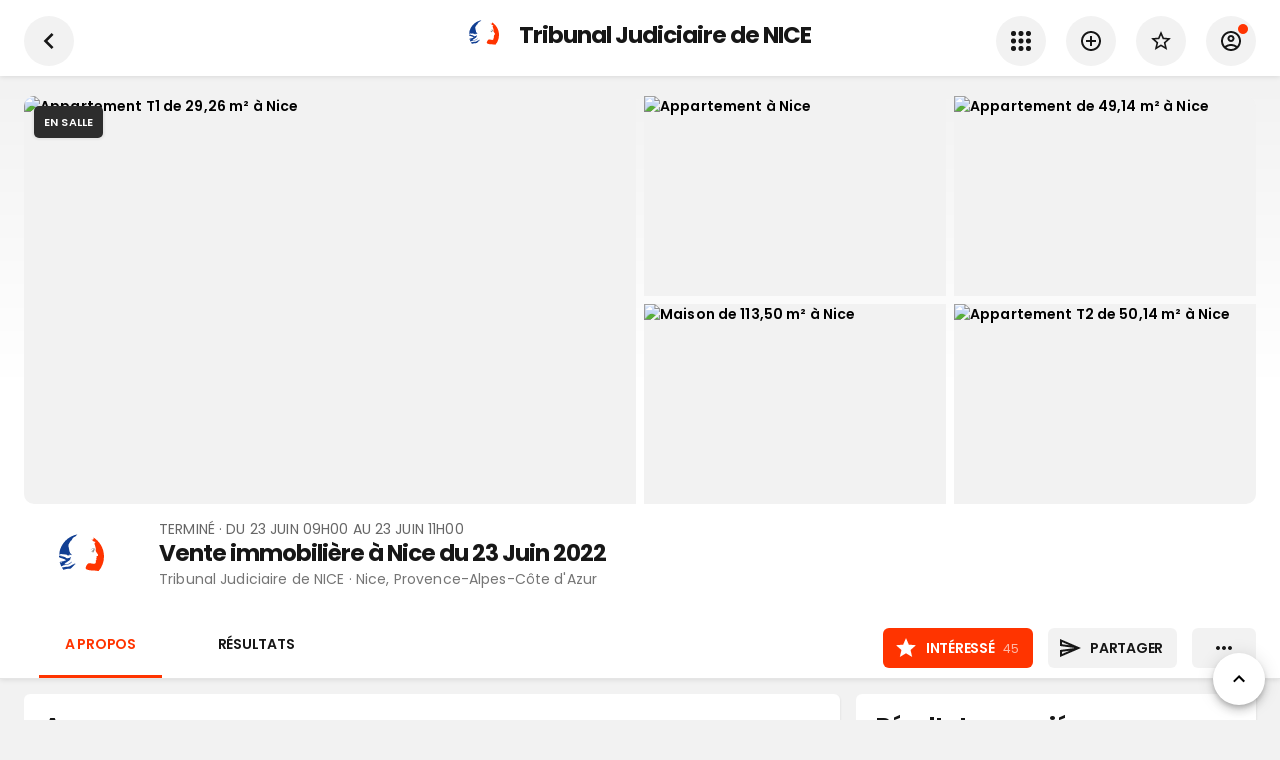

--- FILE ---
content_type: text/html; charset=utf-8
request_url: https://www.encheres-publiques.com/evenements/nice-06/vente-immobiliere-nice-juin_12326
body_size: 35421
content:
<!DOCTYPE html><html lang="fr"><head><meta charSet="utf-8"/><meta name="viewport" content="width=device-width, initial-scale=1, maximum-scale=1, user-scalable=0"/><link rel="preload" as="image" imagesrcset="/_next/image?url=https%3A%2F%2Fwww.encheres-publiques.com%2Fback%2Fservices%2Fstreetview%3Fadresse_id%3D182831%26heading%3D70&amp;w=640&amp;q=75 640w, /_next/image?url=https%3A%2F%2Fwww.encheres-publiques.com%2Fback%2Fservices%2Fstreetview%3Fadresse_id%3D182831%26heading%3D70&amp;w=750&amp;q=75 750w, /_next/image?url=https%3A%2F%2Fwww.encheres-publiques.com%2Fback%2Fservices%2Fstreetview%3Fadresse_id%3D182831%26heading%3D70&amp;w=828&amp;q=75 828w, /_next/image?url=https%3A%2F%2Fwww.encheres-publiques.com%2Fback%2Fservices%2Fstreetview%3Fadresse_id%3D182831%26heading%3D70&amp;w=1080&amp;q=75 1080w, /_next/image?url=https%3A%2F%2Fwww.encheres-publiques.com%2Fback%2Fservices%2Fstreetview%3Fadresse_id%3D182831%26heading%3D70&amp;w=1200&amp;q=75 1200w, /_next/image?url=https%3A%2F%2Fwww.encheres-publiques.com%2Fback%2Fservices%2Fstreetview%3Fadresse_id%3D182831%26heading%3D70&amp;w=1920&amp;q=75 1920w, /_next/image?url=https%3A%2F%2Fwww.encheres-publiques.com%2Fback%2Fservices%2Fstreetview%3Fadresse_id%3D182831%26heading%3D70&amp;w=2048&amp;q=75 2048w, /_next/image?url=https%3A%2F%2Fwww.encheres-publiques.com%2Fback%2Fservices%2Fstreetview%3Fadresse_id%3D182831%26heading%3D70&amp;w=3840&amp;q=75 3840w" imagesizes="100vw"/><title>Vente immobilière à Nice du 23 Juin 2022</title><link rel="canonical" href="https://www.encheres-publiques.com/evenements/nice-06/vente-immobiliere-nice-juin_12326"/><meta name="description" content="★ 71 suivis · Vente terminée. Vente immobilière à Nice du 23 Juin 2022 en vente aux enchères publiques, à Tribunal Judiciaire de NICE le 23 juin 2022 à Nice (Provence-Alpes-Côte d&#x27;Azur)"/><meta property="og:type" content="website"/><meta property="og:url" content="https://www.encheres-publiques.com/evenements/nice-06/vente-immobiliere-nice-juin_12326"/><meta property="og:title" content="Vente immobilière à Nice du 23 Juin 2022"/><meta property="og:description" content="★ 71 suivis · Vente terminée. Vente immobilière à Nice du 23 Juin 2022 en vente aux enchères publiques, à Tribunal Judiciaire de NICE le 23 juin 2022 à Nice (Provence-Alpes-Côte d&#x27;Azur)"/><meta property="og:image" content="https://www.encheres-publiques.com/back/services/streetview?adresse_id=182831&amp;heading=70"/><meta property="og:site_name" content="Encheres Publiques.com"/><meta name="twitter:card" content="summary"/><meta name="twitter:domain" content="encheres-publiques.com"/><meta name="twitter:title" property="og:title" itemProp="name" content="Vente immobilière à Nice du 23 Juin 2022"/><meta name="twitter:description" property="og:description" itemProp="description" content="★ 71 suivis · Vente terminée. Vente immobilière à Nice du 23 Juin 2022 en vente aux enchères publiques, à Tribunal Judiciaire de NICE le 23 juin 2022 à Nice (Provence-Alpes-Côte d&#x27;Azur)"/><meta name="twitter:image" property="og:image" itemProp="image primaryImageOfPage" content="https://www.encheres-publiques.com/back/services/streetview?adresse_id=182831&amp;heading=70"/><meta name="next-head-count" content="17"/><meta charSet="utf-8"/><link rel="apple-touch-icon" sizes="180x180" href="/favicon/apple-touch-icon.png"/><link rel="icon" type="image/png" sizes="32x32" href="/favicon/favicon-32x32.png"/><link rel="icon" type="image/png" sizes="16x16" href="/favicon/favicon-16x16.png"/><link rel="manifest" href="/favicon/site.webmanifest"/><link rel="mask-icon" href="/favicon/safari-pinned-tab.svg" color="#5bbad5"/><meta name="msapplication-TileColor" content="#da532c"/><link rel="preconnect" href="https://fonts.gstatic.com" crossorigin="anonymous"/><link rel="alternate" type="application/rss+xml" href="https://www.encheres-publiques.com/back/rss/"/><link rel="preload" href="https://cdnjs.cloudflare.com/ajax/libs/font-awesome/5.11.2/css/all.min.css" as="style" integrity="sha256-+N4/V/SbAFiW1MPBCXnfnP9QSN3+Keu+NlB+0ev/YKQ=" crossorigin="anonymous"/><script async="" src="https://pagead2.googlesyndication.com/pagead/js/adsbygoogle.js?client=ca-pub-5100677107227620" crossorigin="anonymous"></script><link rel="preconnect" href="https://fonts.gstatic.com" crossorigin /><link rel="preload" href="/_next/static/css/d3e7ed4870dd84cd.css" as="style"/><link rel="stylesheet" href="/_next/static/css/d3e7ed4870dd84cd.css" data-n-p=""/><noscript data-n-css=""></noscript><script defer="" nomodule="" src="/_next/static/chunks/polyfills-c67a75d1b6f99dc8.js"></script><script src="/_next/static/chunks/webpack-fe6fd1f7bf495b2e.js" defer=""></script><script src="/_next/static/chunks/framework-2e8d380ab91e9dce.js" defer=""></script><script src="/_next/static/chunks/main-f7336f9dc76502ff.js" defer=""></script><script src="/_next/static/chunks/pages/_app-f16b4e1827a4b29f.js" defer=""></script><script src="/_next/static/chunks/b3a13d7d-4965d67d4c338fff.js" defer=""></script><script src="/_next/static/chunks/6886-327cf0c957690e2d.js" defer=""></script><script src="/_next/static/chunks/7918-fe1624c2a55d7ed4.js" defer=""></script><script src="/_next/static/chunks/2512-4785df9fd2cd0f62.js" defer=""></script><script src="/_next/static/chunks/68-bfdf158529f24b84.js" defer=""></script><script src="/_next/static/chunks/9886-3c3fbb83c20e0f2a.js" defer=""></script><script src="/_next/static/chunks/8764-593a836a579a1569.js" defer=""></script><script src="/_next/static/chunks/667-eb5e059b7ef48f07.js" defer=""></script><script src="/_next/static/chunks/3552-9dd01872b3b7a526.js" defer=""></script><script src="/_next/static/chunks/3390-8402a1b563ded4cf.js" defer=""></script><script src="/_next/static/chunks/1477-dc50c39df472793f.js" defer=""></script><script src="/_next/static/chunks/9045-192269f617f26aed.js" defer=""></script><script src="/_next/static/chunks/2529-4640e27dc1b5ff6f.js" defer=""></script><script src="/_next/static/chunks/401-ed90746872f0188a.js" defer=""></script><script src="/_next/static/chunks/pages/evenements/evenement/detail-93019d1f24f11aa2.js" defer=""></script><script src="/_next/static/wKRsbB5O_wy-U1Z8eG0ap/_buildManifest.js" defer=""></script><script src="/_next/static/wKRsbB5O_wy-U1Z8eG0ap/_ssgManifest.js" defer=""></script><style data-emotion="css-global 0"></style><style data-emotion="css-global 19i7u08">html{-webkit-font-smoothing:antialiased;-moz-osx-font-smoothing:grayscale;box-sizing:border-box;-webkit-text-size-adjust:100%;}*,*::before,*::after{box-sizing:inherit;}strong,b{font-weight:700;}body{margin:0;color:#171717;font-weight:400;font-size:1.4rem;font-family:'Poppins',sans-serif;line-height:1.5;letter-spacing:0.00938em;background-color:#fff;}@media print{body{background-color:#fff;}}body::backdrop{background-color:#fff;}.custom-icon{width:1em;height:1em;font-size:24px;}body{background-color:#f2f2f2;}</style><style data-emotion="css 1le8664 jk3lq1 g2d9sw 1f6behg 15tiyzs iiycis gmawq2 sllfoz 17nc79d 1cr23jr 9iedg7 mweg3w tsue29 1rzb3uu bl9wk0 14y97xd 1bz1qy0 kb6zi3 isbt42 1wlzjv3 13ojwhp trjh22 depspc 1a51thd 352y7w uh2t5l ls24gh 34rv2b 173ke2f kiyygt zqfbqe 14hacqp tiiawf q5byy4 838mdf 16pe0oy 1yp4ln ivd1kg mwh591 g7avyx 10z3pwr 1sdpxmp nhb8h9 3mf706 8omubt 1jm6vcx 60363n 1mgz3c5 nhxep4 de1c49 hj63qj 12vdqwn waleev 18pr22o">.css-1le8664{background-color:#fff;color:rgba(0, 0, 0, 0.87);-webkit-transition:box-shadow 300ms cubic-bezier(0.4, 0, 0.2, 1) 0ms;transition:box-shadow 300ms cubic-bezier(0.4, 0, 0.2, 1) 0ms;box-shadow:none;color:#171717;display:-webkit-box;display:-webkit-flex;display:-ms-flexbox;display:flex;-webkit-flex-direction:column;-ms-flex-direction:column;flex-direction:column;width:100%;box-sizing:border-box;-webkit-flex-shrink:0;-ms-flex-negative:0;flex-shrink:0;position:-webkit-sticky;position:sticky;z-index:1100;top:0;left:auto;right:0;background-color:#f5f5f5;color:rgba(0, 0, 0, 0.87);}.css-jk3lq1{position:relative;display:-webkit-box;display:-webkit-flex;display:-ms-flexbox;display:flex;-webkit-align-items:center;-webkit-box-align:center;-ms-flex-align:center;align-items:center;padding-left:16px;padding-right:16px;min-height:56px;padding-left:15px;padding-right:15px;}@media (min-width:600px){.css-jk3lq1{padding-left:24px;padding-right:24px;}}@media (min-width:0px){@media (orientation: landscape){.css-jk3lq1{min-height:48px;}}}@media (min-width:600px){.css-jk3lq1{min-height:64px;}}.css-g2d9sw{-webkit-user-select:none;-moz-user-select:none;-ms-user-select:none;user-select:none;width:1em;height:1em;display:inline-block;fill:currentColor;-webkit-flex-shrink:0;-ms-flex-negative:0;flex-shrink:0;-webkit-transition:fill 200ms cubic-bezier(0.4, 0, 0.2, 1) 0ms;transition:fill 200ms cubic-bezier(0.4, 0, 0.2, 1) 0ms;font-size:1.5rem;font-size:24px;}.css-g2d9sw.small{font-size:17px;}.css-g2d9sw.grey{color:#757575;}.css-1f6behg{max-width:100%;display:-webkit-box;display:-webkit-flex;display:-ms-flexbox;display:flex;}.css-15tiyzs{display:-webkit-box;display:-webkit-flex;display:-ms-flexbox;display:flex;-webkit-flex-direction:column;-ms-flex-direction:column;flex-direction:column;max-width:100%;-webkit-box-pack:center;-ms-flex-pack:center;-webkit-justify-content:center;justify-content:center;}.css-iiycis{width:100%;margin-left:auto;box-sizing:border-box;margin-right:auto;display:block;padding-left:16px;padding-right:16px;}@media (min-width:600px){.css-iiycis{padding-left:24px;padding-right:24px;}}@media (min-width:960px){.css-iiycis{max-width:960px;}}.css-gmawq2{position:relative;display:-webkit-box;display:-webkit-flex;display:-ms-flexbox;display:flex;-webkit-align-items:center;-webkit-box-align:center;-ms-flex-align:center;align-items:center;padding-left:16px;padding-right:16px;min-height:48px;padding-left:15px;padding-right:15px;}@media (min-width:600px){.css-gmawq2{padding-left:24px;padding-right:24px;}}.css-sllfoz{display:-webkit-inline-box;display:-webkit-inline-flex;display:-ms-inline-flexbox;display:inline-flex;-webkit-align-items:center;-webkit-box-align:center;-ms-flex-align:center;align-items:center;-webkit-box-pack:center;-ms-flex-pack:center;-webkit-justify-content:center;justify-content:center;position:relative;box-sizing:border-box;-webkit-tap-highlight-color:transparent;background-color:transparent;outline:0;border:0;margin:0;border-radius:0;padding:0;cursor:pointer;-webkit-user-select:none;-moz-user-select:none;-ms-user-select:none;user-select:none;vertical-align:middle;-moz-appearance:none;-webkit-appearance:none;-webkit-text-decoration:none;text-decoration:none;color:inherit;color:#fff;font-family:'Poppins',sans-serif;font-weight:500;font-size:0.875rem;line-height:1.75;letter-spacing:0.02857em;text-transform:uppercase;min-width:64px;padding:6px 8px;border-radius:4px;-webkit-transition:background-color 250ms cubic-bezier(0.4, 0, 0.2, 1) 0ms,box-shadow 250ms cubic-bezier(0.4, 0, 0.2, 1) 0ms,border-color 250ms cubic-bezier(0.4, 0, 0.2, 1) 0ms,color 250ms cubic-bezier(0.4, 0, 0.2, 1) 0ms;transition:background-color 250ms cubic-bezier(0.4, 0, 0.2, 1) 0ms,box-shadow 250ms cubic-bezier(0.4, 0, 0.2, 1) 0ms,border-color 250ms cubic-bezier(0.4, 0, 0.2, 1) 0ms,color 250ms cubic-bezier(0.4, 0, 0.2, 1) 0ms;border-radius:6px;color:#000;font-weight:550;padding:8px 14px;font-size:1.4rem;letter-spacing:-0.02em;}.css-sllfoz::-moz-focus-inner{border-style:none;}.css-sllfoz.Mui-disabled{pointer-events:none;cursor:default;}@media print{.css-sllfoz{-webkit-print-color-adjust:exact;color-adjust:exact;}}.css-sllfoz:hover{color:#000;}.css-sllfoz .text{text-overflow:ellipsis;overflow:hidden;}.css-sllfoz:hover{-webkit-text-decoration:none;text-decoration:none;background-color:rgba(255, 255, 255, 0.04);}@media (hover: none){.css-sllfoz:hover{background-color:transparent;}}.css-sllfoz.Mui-disabled{color:rgba(0, 0, 0, 0.26);}.css-17nc79d{width:100%;margin-left:auto;box-sizing:border-box;margin-right:auto;display:block;padding-left:16px;padding-right:16px;}@media (min-width:600px){.css-17nc79d{padding-left:24px;padding-right:24px;}}@media (min-width:1280px){.css-17nc79d{max-width:1280px;}}.css-1cr23jr{max-width:100%;font-family:"Roboto","Helvetica","Arial",sans-serif;font-size:0.8125rem;display:-webkit-inline-box;display:-webkit-inline-flex;display:-ms-inline-flexbox;display:inline-flex;-webkit-align-items:center;-webkit-box-align:center;-ms-flex-align:center;align-items:center;-webkit-box-pack:center;-ms-flex-pack:center;-webkit-justify-content:center;justify-content:center;height:32px;color:rgba(0, 0, 0, 0.87);background-color:rgba(0, 0, 0, 0.08);border-radius:16px;white-space:nowrap;-webkit-transition:background-color 300ms cubic-bezier(0.4, 0, 0.2, 1) 0ms,box-shadow 300ms cubic-bezier(0.4, 0, 0.2, 1) 0ms;transition:background-color 300ms cubic-bezier(0.4, 0, 0.2, 1) 0ms,box-shadow 300ms cubic-bezier(0.4, 0, 0.2, 1) 0ms;cursor:unset;outline:0;-webkit-text-decoration:none;text-decoration:none;border:0;padding:0;vertical-align:middle;box-sizing:border-box;}.css-1cr23jr.Mui-disabled{opacity:0.38;pointer-events:none;}.css-1cr23jr .MuiChip-avatar{margin-left:5px;margin-right:-6px;width:24px;height:24px;color:#616161;font-size:0.75rem;}.css-1cr23jr .MuiChip-avatarColorPrimary{color:rgba(0, 0, 0, 0.87);background-color:rgb(178, 178, 178);}.css-1cr23jr .MuiChip-avatarColorSecondary{color:#fff;background-color:rgb(178, 36, 0);}.css-1cr23jr .MuiChip-avatarSmall{margin-left:4px;margin-right:-4px;width:18px;height:18px;font-size:0.625rem;}.css-1cr23jr .MuiChip-icon{margin-left:5px;margin-right:-6px;color:#616161;}.css-1cr23jr .MuiChip-deleteIcon{-webkit-tap-highlight-color:transparent;color:rgba(0, 0, 0, 0.26);font-size:22px;cursor:pointer;margin:0 5px 0 -6px;}.css-1cr23jr .MuiChip-deleteIcon:hover{color:rgba(0, 0, 0, 0.4);}.css-9iedg7{overflow:hidden;text-overflow:ellipsis;padding-left:12px;padding-right:12px;white-space:nowrap;}.css-mweg3w{display:grid;overflow-y:auto;list-style:none;padding:0;-webkit-overflow-scrolling:touch;margin:0;}.css-tsue29{display:-webkit-box;display:-webkit-flex;display:-ms-flexbox;display:flex;position:relative;-webkit-flex-direction:column;-ms-flex-direction:column;flex-direction:column;}.css-tsue29 .MuiImageListItem-img{object-fit:cover;width:100%;height:auto;display:block;-webkit-box-flex:1;-webkit-flex-grow:1;-ms-flex-positive:1;flex-grow:1;}.css-tsue29 .MuiImageListItem-img{height:100%;}.css-1rzb3uu{position:relative;display:-webkit-inline-box;display:-webkit-inline-flex;display:-ms-inline-flexbox;display:inline-flex;vertical-align:middle;-webkit-flex-shrink:0;-ms-flex-negative:0;flex-shrink:0;}.css-bl9wk0{position:relative;display:-webkit-box;display:-webkit-flex;display:-ms-flexbox;display:flex;-webkit-align-items:center;-webkit-box-align:center;-ms-flex-align:center;align-items:center;-webkit-box-pack:center;-ms-flex-pack:center;-webkit-justify-content:center;justify-content:center;-webkit-flex-shrink:0;-ms-flex-negative:0;flex-shrink:0;width:40px;height:40px;font-family:"Roboto","Helvetica","Arial",sans-serif;font-size:1.25rem;line-height:1;border-radius:50%;overflow:hidden;-webkit-user-select:none;-moz-user-select:none;-ms-user-select:none;user-select:none;color:#fff;background-color:#bdbdbd;width:50px;height:50px;background-color:#fff;}@media (max-width:-0.05px){.css-bl9wk0{width:40px;height:40px;}}.css-bl9wk0 img{width:100%;height:100%;object-fit:cover;}.css-14y97xd{display:-webkit-box;display:-webkit-flex;display:-ms-flexbox;display:flex;-webkit-flex-direction:row;-ms-flex-direction:row;flex-direction:row;-webkit-box-flex-wrap:wrap;-webkit-flex-wrap:wrap;-ms-flex-wrap:wrap;flex-wrap:wrap;-webkit-box-pack:center;-ms-flex-pack:center;-webkit-justify-content:center;justify-content:center;-webkit-align-content:center;-ms-flex-line-pack:center;align-content:center;-webkit-align-items:center;-webkit-box-align:center;-ms-flex-align:center;align-items:center;position:absolute;box-sizing:border-box;font-family:"Roboto","Helvetica","Arial",sans-serif;font-weight:500;font-size:0.75rem;min-width:20px;line-height:1;padding:0 6px;height:20px;border-radius:10px;z-index:1;-webkit-transition:-webkit-transform 225ms cubic-bezier(0.4, 0, 0.2, 1) 0ms;transition:transform 225ms cubic-bezier(0.4, 0, 0.2, 1) 0ms;bottom:14%;right:14%;-webkit-transform:scale(1) translate(50%, 50%);-moz-transform:scale(1) translate(50%, 50%);-ms-transform:scale(1) translate(50%, 50%);transform:scale(1) translate(50%, 50%);transform-origin:100% 100%;-webkit-transition:-webkit-transform 195ms cubic-bezier(0.4, 0, 0.2, 1) 0ms;transition:transform 195ms cubic-bezier(0.4, 0, 0.2, 1) 0ms;font-size:1.2rem;font-weight:400;}.css-14y97xd.MuiBadge-invisible{-webkit-transform:scale(0) translate(50%, 50%);-moz-transform:scale(0) translate(50%, 50%);-ms-transform:scale(0) translate(50%, 50%);transform:scale(0) translate(50%, 50%);}.css-1bz1qy0{margin:0;font-family:'Poppins',sans-serif;font-weight:300;font-size:6rem;line-height:1.167;letter-spacing:-0.01562em;}.css-kb6zi3{width:100%;margin-left:auto;box-sizing:border-box;margin-right:auto;display:block;}@media (min-width:1280px){.css-kb6zi3{max-width:1280px;}}.css-isbt42{box-sizing:border-box;display:-webkit-box;display:-webkit-flex;display:-ms-flexbox;display:flex;-webkit-box-flex-wrap:wrap;-webkit-flex-wrap:wrap;-ms-flex-wrap:wrap;flex-wrap:wrap;width:100%;-webkit-flex-direction:row;-ms-flex-direction:row;flex-direction:row;margin-top:-16px;width:calc(100% + 16px);margin-left:-16px;}.css-isbt42>.MuiGrid-item{padding-top:16px;}.css-isbt42>.MuiGrid-item{padding-left:16px;}.css-1wlzjv3{box-sizing:border-box;margin:0;-webkit-flex-direction:row;-ms-flex-direction:row;flex-direction:row;-webkit-flex-basis:100%;-ms-flex-preferred-size:100%;flex-basis:100%;-webkit-box-flex:0;-webkit-flex-grow:0;-ms-flex-positive:0;flex-grow:0;max-width:100%;}@media (min-width:600px){.css-1wlzjv3{-webkit-flex-basis:100%;-ms-flex-preferred-size:100%;flex-basis:100%;-webkit-box-flex:0;-webkit-flex-grow:0;-ms-flex-positive:0;flex-grow:0;max-width:100%;}}@media (min-width:960px){.css-1wlzjv3{-webkit-flex-basis:66.666667%;-ms-flex-preferred-size:66.666667%;flex-basis:66.666667%;-webkit-box-flex:0;-webkit-flex-grow:0;-ms-flex-positive:0;flex-grow:0;max-width:66.666667%;}}@media (min-width:1280px){.css-1wlzjv3{-webkit-flex-basis:66.666667%;-ms-flex-preferred-size:66.666667%;flex-basis:66.666667%;-webkit-box-flex:0;-webkit-flex-grow:0;-ms-flex-positive:0;flex-grow:0;max-width:66.666667%;}}@media (min-width:1920px){.css-1wlzjv3{-webkit-flex-basis:66.666667%;-ms-flex-preferred-size:66.666667%;flex-basis:66.666667%;-webkit-box-flex:0;-webkit-flex-grow:0;-ms-flex-positive:0;flex-grow:0;max-width:66.666667%;}}.css-13ojwhp{margin:0;-webkit-flex-shrink:0;-ms-flex-negative:0;flex-shrink:0;border-width:0;border-style:solid;border-color:rgba(0, 0, 0, 0.12);border-bottom-width:thin;border-color:rgba(0, 0, 0, 0.05);}.css-trjh22{background-color:#fff;color:rgba(0, 0, 0, 0.87);-webkit-transition:box-shadow 300ms cubic-bezier(0.4, 0, 0.2, 1) 0ms;transition:box-shadow 300ms cubic-bezier(0.4, 0, 0.2, 1) 0ms;box-shadow:0px 2px 1px -1px rgba(0,0,0,0.2),0px 1px 1px 0px rgba(0,0,0,0.14),0px 1px 3px 0px rgba(0,0,0,0.12);color:#171717;box-shadow:1px 1px 2px 0px rgba(0,0,0,0.05);}.css-depspc{list-style:none;margin:0;padding:0;position:relative;padding-top:8px;padding-bottom:8px;}@media (min-width:600px){.css-depspc{padding-top:15px;padding-bottom:15px;}}.css-1a51thd{display:-webkit-box;display:-webkit-flex;display:-ms-flexbox;display:flex;-webkit-box-pack:start;-ms-flex-pack:start;-webkit-justify-content:flex-start;justify-content:flex-start;-webkit-align-items:center;-webkit-box-align:center;-ms-flex-align:center;align-items:center;position:relative;-webkit-text-decoration:none;text-decoration:none;width:100%;box-sizing:border-box;text-align:left;padding-top:8px;padding-bottom:8px;padding-top:0;padding-bottom:0;-webkit-align-items:center;-webkit-box-align:center;-ms-flex-align:center;align-items:center;}.css-1a51thd.Mui-focusVisible{background-color:rgba(0, 0, 0, 0.12);}.css-1a51thd.Mui-selected{background-color:rgba(255, 255, 255, 0.08);}.css-1a51thd.Mui-selected.Mui-focusVisible{background-color:rgba(255, 255, 255, 0.2);}.css-1a51thd.Mui-disabled{opacity:0.38;}.css-1a51thd.MuiButtonBase-root:hover{background-color:#F2F2F2;}.css-1a51thd.MuiButtonBase-root .MuiListItemIcon-root{min-width:50px;}.css-1a51thd .MuiListItemIcon-root .MuiIcon-root .MuiSvgIcon-root,.css-1a51thd .MuiListItemIcon-root .MuiSvgIcon-root,.css-1a51thd .MuiListItemIcon-root .MuiIcon-root .fa,.css-1a51thd .MuiListItemIcon-root .fa,.css-1a51thd .MuiListItemIcon-root .MuiIcon-root .fab,.css-1a51thd .MuiListItemIcon-root .fab,.css-1a51thd .MuiListItemIcon-root .MuiIcon-root .fad,.css-1a51thd .MuiListItemIcon-root .fad,.css-1a51thd .MuiListItemIcon-root .MuiIcon-root .fal,.css-1a51thd .MuiListItemIcon-root .fal,.css-1a51thd .MuiListItemIcon-root .MuiIcon-root .far,.css-1a51thd .MuiListItemIcon-root .far,.css-1a51thd .MuiListItemIcon-root .MuiIcon-root .fas,.css-1a51thd .MuiListItemIcon-root .fas{color:#484848;}.css-1a51thd.link .MuiSvgIcon-root,.css-1a51thd.link .fa,.css-1a51thd.link .fab,.css-1a51thd.link .fad,.css-1a51thd.link .fal,.css-1a51thd.link .far,.css-1a51thd.link .fas{color:#484848;}.css-1a51thd.link:hover .MuiSvgIcon-root,.css-1a51thd.link:hover .fa,.css-1a51thd.link:hover .fab,.css-1a51thd.link:hover .fad,.css-1a51thd.link:hover .fal,.css-1a51thd.link:hover .far,.css-1a51thd.link:hover .fas{color:#000;}.css-352y7w{min-width:56px;color:rgba(0, 0, 0, 0.54);-webkit-flex-shrink:0;-ms-flex-negative:0;flex-shrink:0;display:-webkit-inline-box;display:-webkit-inline-flex;display:-ms-inline-flexbox;display:inline-flex;min-width:35px;}.css-uh2t5l{-webkit-flex:1 1 auto;-ms-flex:1 1 auto;flex:1 1 auto;min-width:0;margin-top:4px;margin-bottom:4px;margin-top:0;margin-bottom:0;}.css-uh2t5l .MuiListItemText-secondary{text-overflow:ellipsis;overflow:hidden;}.css-ls24gh{margin:0;color:#171717;font-weight:400;font-size:1.4rem;font-family:'Poppins',sans-serif;line-height:1.5;letter-spacing:0.00938em;display:block;}.css-34rv2b{margin-top:8px;margin-bottom:4px;padding-bottom:44%;position:relative;}.css-173ke2f{margin:0;color:#171717;font-weight:400;font-size:1.4rem;font-family:'Poppins',sans-serif;line-height:1.5;letter-spacing:0.00938em;}.css-kiyygt{box-sizing:border-box;margin:0;-webkit-flex-direction:row;-ms-flex-direction:row;flex-direction:row;-webkit-flex-basis:100%;-ms-flex-preferred-size:100%;flex-basis:100%;-webkit-box-flex:0;-webkit-flex-grow:0;-ms-flex-positive:0;flex-grow:0;max-width:100%;}@media (min-width:600px){.css-kiyygt{-webkit-flex-basis:100%;-ms-flex-preferred-size:100%;flex-basis:100%;-webkit-box-flex:0;-webkit-flex-grow:0;-ms-flex-positive:0;flex-grow:0;max-width:100%;}}@media (min-width:960px){.css-kiyygt{-webkit-flex-basis:33.333333%;-ms-flex-preferred-size:33.333333%;flex-basis:33.333333%;-webkit-box-flex:0;-webkit-flex-grow:0;-ms-flex-positive:0;flex-grow:0;max-width:33.333333%;}}@media (min-width:1280px){.css-kiyygt{-webkit-flex-basis:33.333333%;-ms-flex-preferred-size:33.333333%;flex-basis:33.333333%;-webkit-box-flex:0;-webkit-flex-grow:0;-ms-flex-positive:0;flex-grow:0;max-width:33.333333%;}}@media (min-width:1920px){.css-kiyygt{-webkit-flex-basis:33.333333%;-ms-flex-preferred-size:33.333333%;flex-basis:33.333333%;-webkit-box-flex:0;-webkit-flex-grow:0;-ms-flex-positive:0;flex-grow:0;max-width:33.333333%;}}.css-zqfbqe{-webkit-filter:grayscale(1);filter:grayscale(1);}.css-14hacqp{color:grey;font-weight:600;display:-webkit-box;display:-webkit-flex;display:-ms-flexbox;display:flex;-webkit-align-items:center;-webkit-box-align:center;-ms-flex-align:center;align-items:center;}.css-tiiawf{display:-webkit-inline-box;display:-webkit-inline-flex;display:-ms-inline-flexbox;display:inline-flex;-webkit-align-items:center;-webkit-box-align:center;-ms-flex-align:center;align-items:center;-webkit-box-pack:center;-ms-flex-pack:center;-webkit-justify-content:center;justify-content:center;position:relative;box-sizing:border-box;-webkit-tap-highlight-color:transparent;background-color:transparent;outline:0;border:0;margin:0;border-radius:0;padding:0;cursor:pointer;-webkit-user-select:none;-moz-user-select:none;-ms-user-select:none;user-select:none;vertical-align:middle;-moz-appearance:none;-webkit-appearance:none;-webkit-text-decoration:none;text-decoration:none;color:inherit;color:rgba(0, 0, 0, 0.87);font-family:'Poppins',sans-serif;font-weight:500;font-size:0.875rem;line-height:1.75;letter-spacing:0.02857em;text-transform:uppercase;min-width:64px;padding:6px 16px;border-radius:4px;-webkit-transition:background-color 250ms cubic-bezier(0.4, 0, 0.2, 1) 0ms,box-shadow 250ms cubic-bezier(0.4, 0, 0.2, 1) 0ms,border-color 250ms cubic-bezier(0.4, 0, 0.2, 1) 0ms,color 250ms cubic-bezier(0.4, 0, 0.2, 1) 0ms;transition:background-color 250ms cubic-bezier(0.4, 0, 0.2, 1) 0ms,box-shadow 250ms cubic-bezier(0.4, 0, 0.2, 1) 0ms,border-color 250ms cubic-bezier(0.4, 0, 0.2, 1) 0ms,color 250ms cubic-bezier(0.4, 0, 0.2, 1) 0ms;background-color:#fff;box-shadow:0px 3px 1px -2px rgba(0,0,0,0.2),0px 2px 2px 0px rgba(0,0,0,0.14),0px 1px 5px 0px rgba(0,0,0,0.12);border-radius:6px;color:#000;font-weight:550;box-shadow:none;padding:8px 14px;font-size:1.4rem;letter-spacing:-0.02em;}.css-tiiawf::-moz-focus-inner{border-style:none;}.css-tiiawf.Mui-disabled{pointer-events:none;cursor:default;}@media print{.css-tiiawf{-webkit-print-color-adjust:exact;color-adjust:exact;}}.css-tiiawf:hover{color:#000;}.css-tiiawf .text{text-overflow:ellipsis;overflow:hidden;}.css-tiiawf:hover{-webkit-text-decoration:none;text-decoration:none;background-color:rgb(178, 178, 178);box-shadow:0px 2px 4px -1px rgba(0,0,0,0.2),0px 4px 5px 0px rgba(0,0,0,0.14),0px 1px 10px 0px rgba(0,0,0,0.12);}@media (hover: none){.css-tiiawf:hover{background-color:#fff;}}.css-tiiawf:active{box-shadow:0px 5px 5px -3px rgba(0,0,0,0.2),0px 8px 10px 1px rgba(0,0,0,0.14),0px 3px 14px 2px rgba(0,0,0,0.12);}.css-tiiawf.Mui-focusVisible{box-shadow:0px 3px 5px -1px rgba(0,0,0,0.2),0px 6px 10px 0px rgba(0,0,0,0.14),0px 1px 18px 0px rgba(0,0,0,0.12);}.css-tiiawf.Mui-disabled{color:rgba(0, 0, 0, 0.26);box-shadow:none;background-color:rgba(0, 0, 0, 0.12);}.css-tiiawf:hover{box-shadow:none;}.css-q5byy4{display:-webkit-inline-box;display:-webkit-inline-flex;display:-ms-inline-flexbox;display:inline-flex;-webkit-align-items:center;-webkit-box-align:center;-ms-flex-align:center;align-items:center;-webkit-box-pack:center;-ms-flex-pack:center;-webkit-justify-content:center;justify-content:center;position:relative;box-sizing:border-box;-webkit-tap-highlight-color:transparent;background-color:transparent;outline:0;border:0;margin:0;border-radius:0;padding:0;cursor:pointer;-webkit-user-select:none;-moz-user-select:none;-ms-user-select:none;user-select:none;vertical-align:middle;-moz-appearance:none;-webkit-appearance:none;-webkit-text-decoration:none;text-decoration:none;color:inherit;color:#fff;font-family:'Poppins',sans-serif;font-weight:500;font-size:0.875rem;line-height:1.75;letter-spacing:0.02857em;text-transform:uppercase;min-width:64px;padding:6px 8px;border-radius:4px;-webkit-transition:background-color 250ms cubic-bezier(0.4, 0, 0.2, 1) 0ms,box-shadow 250ms cubic-bezier(0.4, 0, 0.2, 1) 0ms,border-color 250ms cubic-bezier(0.4, 0, 0.2, 1) 0ms,color 250ms cubic-bezier(0.4, 0, 0.2, 1) 0ms;transition:background-color 250ms cubic-bezier(0.4, 0, 0.2, 1) 0ms,box-shadow 250ms cubic-bezier(0.4, 0, 0.2, 1) 0ms,border-color 250ms cubic-bezier(0.4, 0, 0.2, 1) 0ms,color 250ms cubic-bezier(0.4, 0, 0.2, 1) 0ms;width:100%;border-radius:6px;color:#000;font-weight:550;padding:8px 14px;font-size:1.4rem;letter-spacing:-0.02em;}.css-q5byy4::-moz-focus-inner{border-style:none;}.css-q5byy4.Mui-disabled{pointer-events:none;cursor:default;}@media print{.css-q5byy4{-webkit-print-color-adjust:exact;color-adjust:exact;}}.css-q5byy4:hover{color:#000;}.css-q5byy4 .text{text-overflow:ellipsis;overflow:hidden;}.css-q5byy4:hover{-webkit-text-decoration:none;text-decoration:none;background-color:rgba(255, 255, 255, 0.04);}@media (hover: none){.css-q5byy4:hover{background-color:transparent;}}.css-q5byy4.Mui-disabled{color:rgba(0, 0, 0, 0.26);}.css-838mdf{margin-top:16px;display:-webkit-box;display:-webkit-flex;display:-ms-flexbox;display:flex;-webkit-align-items:start;-webkit-box-align:start;-ms-flex-align:start;align-items:start;}.css-16pe0oy{margin-left:16px;min-width:0;width:100%;}.css-1yp4ln{display:-webkit-box;display:-webkit-flex;display:-ms-flexbox;display:flex;-webkit-align-items:flex-start;-webkit-box-align:flex-start;-ms-flex-align:flex-start;align-items:flex-start;}.css-ivd1kg{margin-right:16px;min-width:0;display:-webkit-box;display:-webkit-flex;display:-ms-flexbox;display:flex;-webkit-box-flex:1;-webkit-flex-grow:1;-ms-flex-positive:1;flex-grow:1;-webkit-flex-direction:column;-ms-flex-direction:column;flex-direction:column;-webkit-align-items:start;-webkit-box-align:start;-ms-flex-align:start;align-items:start;}.css-mwh591{display:-webkit-inline-box;display:-webkit-inline-flex;display:-ms-inline-flexbox;display:inline-flex;-webkit-align-items:center;-webkit-box-align:center;-ms-flex-align:center;align-items:center;-webkit-box-pack:center;-ms-flex-pack:center;-webkit-justify-content:center;justify-content:center;position:relative;box-sizing:border-box;-webkit-tap-highlight-color:transparent;background-color:transparent;outline:0;border:0;margin:0;border-radius:0;padding:0;cursor:pointer;-webkit-user-select:none;-moz-user-select:none;-ms-user-select:none;user-select:none;vertical-align:middle;-moz-appearance:none;-webkit-appearance:none;-webkit-text-decoration:none;text-decoration:none;color:inherit;color:#fff;font-family:'Poppins',sans-serif;font-weight:500;font-size:0.875rem;line-height:1.75;letter-spacing:0.02857em;text-transform:uppercase;min-width:64px;padding:6px 8px;border-radius:4px;-webkit-transition:background-color 250ms cubic-bezier(0.4, 0, 0.2, 1) 0ms,box-shadow 250ms cubic-bezier(0.4, 0, 0.2, 1) 0ms,border-color 250ms cubic-bezier(0.4, 0, 0.2, 1) 0ms,color 250ms cubic-bezier(0.4, 0, 0.2, 1) 0ms;transition:background-color 250ms cubic-bezier(0.4, 0, 0.2, 1) 0ms,box-shadow 250ms cubic-bezier(0.4, 0, 0.2, 1) 0ms,border-color 250ms cubic-bezier(0.4, 0, 0.2, 1) 0ms,color 250ms cubic-bezier(0.4, 0, 0.2, 1) 0ms;width:100%;border-radius:6px;color:#000;font-weight:550;padding:8px 14px;font-size:1.4rem;letter-spacing:-0.02em;margin-top:8px;}.css-mwh591::-moz-focus-inner{border-style:none;}.css-mwh591.Mui-disabled{pointer-events:none;cursor:default;}@media print{.css-mwh591{-webkit-print-color-adjust:exact;color-adjust:exact;}}.css-mwh591:hover{color:#000;}.css-mwh591 .text{text-overflow:ellipsis;overflow:hidden;}.css-mwh591:hover{-webkit-text-decoration:none;text-decoration:none;background-color:rgba(255, 255, 255, 0.04);}@media (hover: none){.css-mwh591:hover{background-color:transparent;}}.css-mwh591.Mui-disabled{color:rgba(0, 0, 0, 0.26);}.css-g7avyx{display:-webkit-inline-box;display:-webkit-inline-flex;display:-ms-inline-flexbox;display:inline-flex;-webkit-align-items:center;-webkit-box-align:center;-ms-flex-align:center;align-items:center;-webkit-box-pack:center;-ms-flex-pack:center;-webkit-justify-content:center;justify-content:center;position:relative;box-sizing:border-box;-webkit-tap-highlight-color:transparent;background-color:transparent;outline:0;border:0;margin:0;border-radius:0;padding:0;cursor:pointer;-webkit-user-select:none;-moz-user-select:none;-ms-user-select:none;user-select:none;vertical-align:middle;-moz-appearance:none;-webkit-appearance:none;-webkit-text-decoration:none;text-decoration:none;color:inherit;color:#fff;font-family:'Poppins',sans-serif;font-weight:500;font-size:0.875rem;line-height:1.75;letter-spacing:0.02857em;text-transform:uppercase;min-width:64px;padding:6px 8px;border-radius:4px;-webkit-transition:background-color 250ms cubic-bezier(0.4, 0, 0.2, 1) 0ms,box-shadow 250ms cubic-bezier(0.4, 0, 0.2, 1) 0ms,border-color 250ms cubic-bezier(0.4, 0, 0.2, 1) 0ms,color 250ms cubic-bezier(0.4, 0, 0.2, 1) 0ms;transition:background-color 250ms cubic-bezier(0.4, 0, 0.2, 1) 0ms,box-shadow 250ms cubic-bezier(0.4, 0, 0.2, 1) 0ms,border-color 250ms cubic-bezier(0.4, 0, 0.2, 1) 0ms,color 250ms cubic-bezier(0.4, 0, 0.2, 1) 0ms;width:100%;border-radius:6px;color:#000;font-weight:550;padding:8px 14px;font-size:1.4rem;letter-spacing:-0.02em;margin-bottom:16px;}.css-g7avyx::-moz-focus-inner{border-style:none;}.css-g7avyx.Mui-disabled{pointer-events:none;cursor:default;}@media print{.css-g7avyx{-webkit-print-color-adjust:exact;color-adjust:exact;}}.css-g7avyx:hover{color:#000;}.css-g7avyx .text{text-overflow:ellipsis;overflow:hidden;}.css-g7avyx:hover{-webkit-text-decoration:none;text-decoration:none;background-color:rgba(255, 255, 255, 0.04);}@media (hover: none){.css-g7avyx:hover{background-color:transparent;}}.css-g7avyx.Mui-disabled{color:rgba(0, 0, 0, 0.26);}.css-10z3pwr{width:100%;margin-left:auto;box-sizing:border-box;margin-right:auto;display:block;padding-left:16px;padding-right:16px;padding-top:20px;}@media (min-width:600px){.css-10z3pwr{padding-left:24px;padding-right:24px;}}@media (min-width:1280px){.css-10z3pwr{max-width:1280px;}}.css-1sdpxmp{margin:0;color:#171717;font-weight:400;font-size:1.4rem;font-family:'Poppins',sans-serif;line-height:1.5;letter-spacing:0.00938em;color:rgba(0, 0, 0, 0.6);}.css-nhb8h9{display:-webkit-box;display:-webkit-flex;display:-ms-flexbox;display:flex;-webkit-box-flex-wrap:wrap;-webkit-flex-wrap:wrap;-ms-flex-wrap:wrap;flex-wrap:wrap;-webkit-align-items:center;-webkit-box-align:center;-ms-flex-align:center;align-items:center;padding:0;margin:0;list-style:none;}.css-3mf706{display:-webkit-box;display:-webkit-flex;display:-ms-flexbox;display:flex;-webkit-user-select:none;-moz-user-select:none;-ms-user-select:none;user-select:none;margin-left:8px;margin-right:8px;}.css-8omubt{-webkit-user-select:none;-moz-user-select:none;-ms-user-select:none;user-select:none;width:1em;height:1em;display:inline-block;fill:currentColor;-webkit-flex-shrink:0;-ms-flex-negative:0;flex-shrink:0;-webkit-transition:fill 200ms cubic-bezier(0.4, 0, 0.2, 1) 0ms;transition:fill 200ms cubic-bezier(0.4, 0, 0.2, 1) 0ms;font-size:1.25rem;font-size:24px;}.css-8omubt.small{font-size:17px;}.css-8omubt.grey{color:#757575;}.css-1jm6vcx{display:-webkit-box;display:-webkit-flex;display:-ms-flexbox;display:flex;-webkit-box-pack:justify;-webkit-justify-content:space-between;justify-content:space-between;}@media (min-width:0px){.css-1jm6vcx{-webkit-align-items:stretch;-webkit-box-align:stretch;-ms-flex-align:stretch;align-items:stretch;-webkit-flex-direction:column;-ms-flex-direction:column;flex-direction:column;}}@media (min-width:960px){.css-1jm6vcx{-webkit-align-items:center;-webkit-box-align:center;-ms-flex-align:center;align-items:center;-webkit-flex-direction:row;-ms-flex-direction:row;flex-direction:row;}}@media (min-width:0px){.css-60363n{width:40px;height:40px;}}@media (min-width:600px){.css-60363n{width:52px;height:52px;}}.css-1mgz3c5{display:-webkit-inline-box;display:-webkit-inline-flex;display:-ms-inline-flexbox;display:inline-flex;-webkit-align-items:center;-webkit-box-align:center;-ms-flex-align:center;align-items:center;-webkit-box-pack:center;-ms-flex-pack:center;-webkit-justify-content:center;justify-content:center;position:relative;box-sizing:border-box;-webkit-tap-highlight-color:transparent;background-color:transparent;outline:0;border:0;margin:0;border-radius:0;padding:0;cursor:pointer;-webkit-user-select:none;-moz-user-select:none;-ms-user-select:none;user-select:none;vertical-align:middle;-moz-appearance:none;-webkit-appearance:none;-webkit-text-decoration:none;text-decoration:none;color:inherit;color:rgba(0, 0, 0, 0.87);font-family:'Poppins',sans-serif;font-weight:500;font-size:0.875rem;line-height:1.75;letter-spacing:0.02857em;text-transform:uppercase;min-width:64px;padding:6px 16px;border-radius:4px;-webkit-transition:background-color 250ms cubic-bezier(0.4, 0, 0.2, 1) 0ms,box-shadow 250ms cubic-bezier(0.4, 0, 0.2, 1) 0ms,border-color 250ms cubic-bezier(0.4, 0, 0.2, 1) 0ms,color 250ms cubic-bezier(0.4, 0, 0.2, 1) 0ms;transition:background-color 250ms cubic-bezier(0.4, 0, 0.2, 1) 0ms,box-shadow 250ms cubic-bezier(0.4, 0, 0.2, 1) 0ms,border-color 250ms cubic-bezier(0.4, 0, 0.2, 1) 0ms,color 250ms cubic-bezier(0.4, 0, 0.2, 1) 0ms;background-color:#fff;box-shadow:0px 3px 1px -2px rgba(0,0,0,0.2),0px 2px 2px 0px rgba(0,0,0,0.14),0px 1px 5px 0px rgba(0,0,0,0.12);width:100%;border-radius:6px;color:#000;font-weight:550;box-shadow:none;padding:8px 14px;font-size:1.4rem;letter-spacing:-0.02em;}.css-1mgz3c5::-moz-focus-inner{border-style:none;}.css-1mgz3c5.Mui-disabled{pointer-events:none;cursor:default;}@media print{.css-1mgz3c5{-webkit-print-color-adjust:exact;color-adjust:exact;}}.css-1mgz3c5:hover{color:#000;}.css-1mgz3c5 .text{text-overflow:ellipsis;overflow:hidden;}.css-1mgz3c5:hover{-webkit-text-decoration:none;text-decoration:none;background-color:rgb(178, 178, 178);box-shadow:0px 2px 4px -1px rgba(0,0,0,0.2),0px 4px 5px 0px rgba(0,0,0,0.14),0px 1px 10px 0px rgba(0,0,0,0.12);}@media (hover: none){.css-1mgz3c5:hover{background-color:#fff;}}.css-1mgz3c5:active{box-shadow:0px 5px 5px -3px rgba(0,0,0,0.2),0px 8px 10px 1px rgba(0,0,0,0.14),0px 3px 14px 2px rgba(0,0,0,0.12);}.css-1mgz3c5.Mui-focusVisible{box-shadow:0px 3px 5px -1px rgba(0,0,0,0.2),0px 6px 10px 0px rgba(0,0,0,0.14),0px 1px 18px 0px rgba(0,0,0,0.12);}.css-1mgz3c5.Mui-disabled{color:rgba(0, 0, 0, 0.26);box-shadow:none;background-color:rgba(0, 0, 0, 0.12);}.css-1mgz3c5:hover{box-shadow:none;}.css-nhxep4{display:inherit;margin-right:8px;margin-left:-4px;}.css-nhxep4>*:nth-of-type(1){font-size:20px;}.css-nhxep4>*:first-child{font-size:24px;}.css-de1c49{display:-webkit-box;display:-webkit-flex;display:-ms-flexbox;display:flex;-webkit-box-pack:center;-ms-flex-pack:center;-webkit-justify-content:center;justify-content:center;height:56px;background-color:#fff;}.css-hj63qj{display:-webkit-inline-box;display:-webkit-inline-flex;display:-ms-inline-flexbox;display:inline-flex;-webkit-align-items:center;-webkit-box-align:center;-ms-flex-align:center;align-items:center;-webkit-box-pack:center;-ms-flex-pack:center;-webkit-justify-content:center;justify-content:center;position:relative;box-sizing:border-box;-webkit-tap-highlight-color:transparent;background-color:transparent;outline:0;border:0;margin:0;border-radius:0;padding:0;cursor:pointer;-webkit-user-select:none;-moz-user-select:none;-ms-user-select:none;user-select:none;vertical-align:middle;-moz-appearance:none;-webkit-appearance:none;-webkit-text-decoration:none;text-decoration:none;color:inherit;-webkit-transition:color 250ms cubic-bezier(0.4, 0, 0.2, 1) 0ms,padding-top 250ms cubic-bezier(0.4, 0, 0.2, 1) 0ms;transition:color 250ms cubic-bezier(0.4, 0, 0.2, 1) 0ms,padding-top 250ms cubic-bezier(0.4, 0, 0.2, 1) 0ms;padding:0px 12px;min-width:80px;max-width:168px;color:rgba(0, 0, 0, 0.6);-webkit-flex-direction:column;-ms-flex-direction:column;flex-direction:column;-webkit-flex:1;-ms-flex:1;flex:1;padding-top:14px;color:#000;min-width:0;}.css-hj63qj::-moz-focus-inner{border-style:none;}.css-hj63qj.Mui-disabled{pointer-events:none;cursor:default;}@media print{.css-hj63qj{-webkit-print-color-adjust:exact;color-adjust:exact;}}.css-hj63qj:hover{color:#000;}.css-hj63qj .text{text-overflow:ellipsis;overflow:hidden;}.css-hj63qj.Mui-selected{color:#fff;}.css-12vdqwn{font-family:"Roboto","Helvetica","Arial",sans-serif;font-size:0.75rem;opacity:0;-webkit-transition:font-size 0.2s,opacity 0.2s;transition:font-size 0.2s,opacity 0.2s;transition-delay:0s;font-size:1.12rem;font-weight:400;}.css-12vdqwn.Mui-selected{font-size:0.875rem;}.css-waleev{position:relative;display:-webkit-inline-box;display:-webkit-inline-flex;display:-ms-inline-flexbox;display:inline-flex;vertical-align:middle;-webkit-flex-shrink:0;-ms-flex-negative:0;flex-shrink:0;}.css-waleev .MuiBadge-badge{min-width:10px;min-height:10px;width:10px;height:10px;padding:0px;}.css-18pr22o{display:-webkit-box;display:-webkit-flex;display:-ms-flexbox;display:flex;-webkit-flex-direction:row;-ms-flex-direction:row;flex-direction:row;-webkit-box-flex-wrap:wrap;-webkit-flex-wrap:wrap;-ms-flex-wrap:wrap;flex-wrap:wrap;-webkit-box-pack:center;-ms-flex-pack:center;-webkit-justify-content:center;justify-content:center;-webkit-align-content:center;-ms-flex-line-pack:center;align-content:center;-webkit-align-items:center;-webkit-box-align:center;-ms-flex-align:center;align-items:center;position:absolute;box-sizing:border-box;font-family:"Roboto","Helvetica","Arial",sans-serif;font-weight:500;font-size:0.75rem;min-width:20px;line-height:1;padding:0 6px;height:20px;border-radius:10px;z-index:1;-webkit-transition:-webkit-transform 225ms cubic-bezier(0.4, 0, 0.2, 1) 0ms;transition:transform 225ms cubic-bezier(0.4, 0, 0.2, 1) 0ms;background-color:#FF3401;color:#fff;top:0;right:0;-webkit-transform:scale(1) translate(50%, -50%);-moz-transform:scale(1) translate(50%, -50%);-ms-transform:scale(1) translate(50%, -50%);transform:scale(1) translate(50%, -50%);transform-origin:100% 0%;font-size:1.2rem;font-weight:400;}.css-18pr22o.MuiBadge-invisible{-webkit-transform:scale(0) translate(50%, -50%);-moz-transform:scale(0) translate(50%, -50%);-ms-transform:scale(0) translate(50%, -50%);transform:scale(0) translate(50%, -50%);}</style><style data-styled="" data-styled-version="5.3.11">.dvApJw .cls-1{fill:#465149;}/*!sc*/
.dvApJw .cls-2{fill:#b50c35;}/*!sc*/
data-styled.g5[id="Avocat-sc-80pjou-0"]{content:"dvApJw,"}/*!sc*/
*{font-family:'Poppins',sans-serif;}/*!sc*/
html{font-size:62.5%;height:100vh;}/*!sc*/
@media not all and (min-resolution:.001dpcm){@media{html{height:-webkit-fill-available;}}}/*!sc*/
@media screen and (max-width:599px){html{font-size:57.6923077%;}}/*!sc*/
html body{position:relative;color:#171717;font-weight:400;font-size:1.4rem;height:100vh;overflow-x:hidden;touch-action:pan-x pan-y;}/*!sc*/
html body #__next,html body .fullpage{height:100vh;min-height:100vh;-webkit-flex-direction:column;-ms-flex-direction:column;flex-direction:column;display:-webkit-box;display:-webkit-flex;display:-ms-flexbox;display:flex;}/*!sc*/
data-styled.g36[id="sc-global-jpXlFH1"]{content:"sc-global-jpXlFH1,"}/*!sc*/
.MuiButtonBase-root{white-space:nowrap;}/*!sc*/
.MuiListItemText-secondary{font-weight:400 !important;font-size:1.2rem;}/*!sc*/
.MuiListItemText-root.vertical-center{display:-webkit-box;display:-webkit-flex;display:-ms-flexbox;display:flex;-webkit-flex-direction:column;-ms-flex-direction:column;flex-direction:column;}/*!sc*/
.MuiListItemText-root h3,.MuiListItemText-root h4{white-space:normal;}/*!sc*/
.MuiPickersModal-dialogRoot .MuiButton-textPrimary{color:inherit;}/*!sc*/
.MuiPickersModal-dialogRoot .MuiPickersDay-current{color:white;background-color:#000;}/*!sc*/
.MuiPickersModal-dialogRoot .MuiPickersDay-daySelected{color:white;background-color:#F33000;}/*!sc*/
.MuiList-root.top .MuiListItem-root,.MuiMenu-root.top .MuiListItem-root,.MuiList-root.top .MuiMenuItem-root,.MuiMenu-root.top .MuiMenuItem-root{-webkit-align-items:flex-start;-webkit-box-align:flex-start;-ms-flex-align:flex-start;align-items:flex-start;}/*!sc*/
.MuiList-root.top .MuiListItem-root .MuiListItemIcon-root,.MuiMenu-root.top .MuiListItem-root .MuiListItemIcon-root,.MuiList-root.top .MuiMenuItem-root .MuiListItemIcon-root,.MuiMenu-root.top .MuiMenuItem-root .MuiListItemIcon-root{margin-top:3px;}/*!sc*/
.MuiList-root .MuiMenuItem-root,.MuiMenu-root .MuiMenuItem-root,.MuiList-root .MuiListItem-root,.MuiMenu-root .MuiListItem-root{display:-webkit-box;display:-webkit-flex;display:-ms-flexbox;display:flex;-webkit-align-items:center;-webkit-box-align:center;-ms-flex-align:center;align-items:center;min-height:32px;padding-top:4px;padding-bottom:4px;}/*!sc*/
.MuiList-root .MuiList-root:not(.expand) .MuiListItem-root,.MuiMenu-root .MuiList-root:not(.expand) .MuiListItem-root{padding-top:0;padding-bottom:0;}/*!sc*/
.MuiList-root .MuiDivider-root,.MuiMenu-root .MuiDivider-root{margin-top:5px;margin-bottom:5px;}/*!sc*/
.MuiListItem-button a:hover,.MuiListItem-button .link:hover{-webkit-text-decoration:none;text-decoration:none;}/*!sc*/
.MuiList-root:not(.MuiMenu-list) .MuiButtonBase-root.MuiListItem-root,.MuiList-root:not(.MuiMenu-list) .MuiButtonBase-root.MuiMenuItem-root{border-radius:10px;}/*!sc*/
.MuiList-root:not(.MuiMenu-list) .MuiButtonBase-root.MuiListItem-root .MuiTypography-body1,.MuiList-root:not(.MuiMenu-list) .MuiButtonBase-root.MuiMenuItem-root .MuiTypography-body1,.MuiList-root:not(.MuiMenu-list) .MuiButtonBase-root.MuiListItem-root h3,.MuiList-root:not(.MuiMenu-list) .MuiButtonBase-root.MuiMenuItem-root h3,.MuiList-root:not(.MuiMenu-list) .MuiButtonBase-root.MuiListItem-root .h3,.MuiList-root:not(.MuiMenu-list) .MuiButtonBase-root.MuiMenuItem-root .h3{font-weight:600;color:#000;font-size:1.4rem;}/*!sc*/
@media (max-width:959px){.MuiList-root:not(.MuiMenu-list) .MuiButtonBase-root.MuiListItem-root .MuiTypography-body1,.MuiList-root:not(.MuiMenu-list) .MuiButtonBase-root.MuiMenuItem-root .MuiTypography-body1,.MuiList-root:not(.MuiMenu-list) .MuiButtonBase-root.MuiListItem-root h3,.MuiList-root:not(.MuiMenu-list) .MuiButtonBase-root.MuiMenuItem-root h3,.MuiList-root:not(.MuiMenu-list) .MuiButtonBase-root.MuiListItem-root .h3,.MuiList-root:not(.MuiMenu-list) .MuiButtonBase-root.MuiMenuItem-root .h3{font-size:1.6rem;}}/*!sc*/
.MuiList-root:not(.MuiMenu-list).fullWidth .MuiMenuItem-gutters{padding-left:15px;padding-right:15px;}/*!sc*/
.MuiButtonBase-root.disabled{cursor:auto;color:#bfbfbf;}/*!sc*/
.MuiButtonBase-root.disabled *{cursor:auto;color:#bfbfbf !important;}/*!sc*/
.MuiButtonBase-root.disabled:hover{background-color:transparent;}/*!sc*/
.MuiButtonBase-root.disabled:hover .round-icon{background-color:#F2F2F2 !important;}/*!sc*/
.MuiDrawer-paperAnchorBottom{background-color:white;border-top-left-radius:15px;border-top-right-radius:15px;}/*!sc*/
.MuiFormControl-root.small .MuiInputBase-input{padding-top:5px;padding-bottom:5px;}/*!sc*/
.MuiInputAdornment-root svg{font-size:24px;color:#757575;}/*!sc*/
.MuiButtonBase-root:hover:not(.selected) .round-icon{background-color:#E5E5E5;}/*!sc*/
@media (hover:none){.MuiButton-contained:hover{box-shadow:none !important;}}/*!sc*/
.MuiCardHeader-content{overflow:hidden;white-space:nowrap;text-overflow:ellipsis;}/*!sc*/
span.MuiTypography-body2{font-size:0.8rem;}/*!sc*/
.MuiDivider-root.thick{border-top:1px solid #E9E9E9;background-color:#f2f2f2;height:8px;}/*!sc*/
@media (max-width:959px){.MuiButtonBase-root .text{white-space:nowrap;overflow:hidden;text-overflow:ellipsis;}}/*!sc*/
body .MuiOutlinedInput-root.Mui-focused .MuiOutlinedInput-notchedOutline{border-color:#000;}/*!sc*/
body .MuiListItemSecondaryAction-root{right:0;}/*!sc*/
.MuiTabs-root{position:relative;}/*!sc*/
.MuiTabs-root .MuiTabs-scroller{margin-left:-10px;margin-right:-10px;}/*!sc*/
.MuiTabs-root .MuiTabScrollButton-root{position:absolute;height:100%;z-index:1;}/*!sc*/
.MuiTabs-root .MuiTabScrollButton-root:not(.Mui-disabled){opacity:1;}/*!sc*/
.MuiTabs-root .MuiTabScrollButton-root:first-child{left:0;}/*!sc*/
.MuiTabs-root .MuiTabScrollButton-root:last-child{right:0;}/*!sc*/
data-styled.g38[id="sc-global-gxkVaa1"]{content:"sc-global-gxkVaa1,"}/*!sc*/
.alert{border-radius:5px;padding:10px;}/*!sc*/
.alert .alert-title{font-weight:600;}/*!sc*/
.alert.alert-info{background-color:#E6F2FF;color:#0282FF;}/*!sc*/
.popper{z-index:9999;}/*!sc*/
.footer-buttons{display:-webkit-box;display:-webkit-flex;display:-ms-flexbox;display:flex;margin-top:15px;}/*!sc*/
.footer-buttons > *{white-space:nowrap;}/*!sc*/
.footer-buttons > *:not(:first-child){margin-left:15px !important;}/*!sc*/
@media screen and (min-width:600px){.footer-buttons{-webkit-box-pack:end;-webkit-justify-content:flex-end;-ms-flex-pack:end;justify-content:flex-end;}.footer-buttons > *{margin-left:15px;}}/*!sc*/
@media screen and (max-width:599px){.footer-buttons{-webkit-box-pack:justify;-webkit-justify-content:space-between;-ms-flex-pack:justify;justify-content:space-between;}.footer-buttons button{width:100%;}}/*!sc*/
.footer-buttons-full{display:-webkit-box;display:-webkit-flex;display:-ms-flexbox;display:flex;-webkit-flex-direction:row;-ms-flex-direction:row;flex-direction:row;-webkit-box-pack:justify;-webkit-justify-content:space-between;-ms-flex-pack:justify;justify-content:space-between;-webkit-align-items:center;-webkit-box-align:center;-ms-flex-align:center;align-items:center;margin-top:15px;}/*!sc*/
.footer-buttons-full > *{width:100%;}/*!sc*/
.footer-buttons-full > *:not(:first-child){margin-left:15px !important;}/*!sc*/
.list-with-captions .MuiListItemText-primary{display:-webkit-box;display:-webkit-flex;display:-ms-flexbox;display:flex;}/*!sc*/
.list-with-captions .MuiListItemText-primary > span:first-child{-webkit-flex-shrink:0;-ms-flex-negative:0;flex-shrink:0;}/*!sc*/
.list-with-captions .MuiListItemText-primary .MuiTypography-caption{white-space:nowrap;overflow:hidden;text-overflow:ellipsis;}/*!sc*/
.follow{cursor:pointer;}/*!sc*/
.follow:hover:not(.followed),.follow.followed:not(:hover){color:#ff3400;}/*!sc*/
.follow:hover:not(.followed) svg,.follow.followed:not(:hover) svg{color:#ff3400;}/*!sc*/
.price{display:-webkit-inline-box;display:-webkit-inline-flex;display:-ms-inline-flexbox;display:inline-flex;-webkit-align-items:flex-start;-webkit-box-align:flex-start;-ms-flex-align:flex-start;align-items:flex-start;font-weight:600;}/*!sc*/
.price svg{font-size:1em;margin-right:5px;}/*!sc*/
.content-header{margin-bottom:15px;}/*!sc*/
.content-header .avatar{width:45px;height:45px;}/*!sc*/
.content-header .h3{display:-webkit-box;-webkit-line-clamp:2;-webkit-box-orient:vertical;text-overflow:ellipsis;overflow:hidden;}/*!sc*/
.infos{display:-webkit-box;display:-webkit-flex;display:-ms-flexbox;display:flex;-webkit-align-items:center;-webkit-box-align:center;-ms-flex-align:center;align-items:center;font-size:1.2rem;color:#757575;max-width:100%;}/*!sc*/
.infos a{color:#757575;font-weight:400;}/*!sc*/
.infos a:hover{color:#000;}/*!sc*/
@media screen and (max-width:599px){.infos{font-size:12px;}}/*!sc*/
.infos > div{display:inline-block;font-size:1.2rem;font-weight:400;color:#757575;text-overflow:ellipsis;overflow:hidden;white-space:nowrap;}/*!sc*/
.infos > div:not(:last-child){margin-right:15px;}/*!sc*/
.infos > div.active{color:#171717;font-weight:600;}/*!sc*/
.infos > div svg{margin-right:5px;color:#757575;}/*!sc*/
.infos > div.active svg{color:#171717;font-weight:600;}/*!sc*/
.infos > div .bottom{margin-bottom:-5px;}/*!sc*/
.infos .text-icon{font-size:2.1rem;}/*!sc*/
.list-buttons .MuiButtonBase-root{border-radius:10px;padding:5px 0;}/*!sc*/
.list-buttons .MuiButtonBase-root:hover .MuiSvgIcon-root{color:#000;}/*!sc*/
.list-buttons .MuiButtonBase-root:hover .MuiListItemText-root .MuiTypography-root{color:#000;}/*!sc*/
.list-buttons .MuiButtonBase-root .MuiListItemText-root .MuiTypography-root{font-weight:600;}/*!sc*/
.list-buttons .MuiListItemSecondaryAction-root{right:10px;}/*!sc*/
.list-buttons > *{margin:5px 0;}/*!sc*/
.list-buttons > *:first-child{margin-top:0;}/*!sc*/
.list-buttons > *:last-child{margin-bottom:0;}/*!sc*/
.list-buttons.fullWidth{padding-bottom:0;}/*!sc*/
.list-buttons.fullWidth .MuiButtonBase-root{padding-left:15px;padding-right:15px;}/*!sc*/
.list-buttons.fullWidth .MuiButtonBase-root{border-radius:0 !important;}/*!sc*/
.list-links .MuiTypography-root{font-weight:600;}/*!sc*/
.box-border{position:absolute;top:0;left:0;width:100%;height:100%;border:1px solid rgba(0,0,0,0.1);border-radius:6px;z-index:1000;pointer-events:none;box-sizing:border-box;}/*!sc*/
div.section_header{margin-bottom:25px;-webkit-flex-wrap:nowrap;-ms-flex-wrap:nowrap;flex-wrap:nowrap;-webkit-align-items:center;-webkit-box-align:center;-ms-flex-align:center;align-items:center;}/*!sc*/
@media screen and (max-width:599px){div.section_header{margin-bottom:10px;}}/*!sc*/
.section_link{font-size:1.2rem;color:#171717;background-color:#fff;border-radius:15px;padding:2px 10px 2px 10px;-webkit-flex-shrink:0;-ms-flex-negative:0;flex-shrink:0;white-space:nowrap;}/*!sc*/
.section_link svg{font-size:1em;}/*!sc*/
body .slick-track{margin-left:initial;margin-right:initial;}/*!sc*/
.checkbox-reverse .MuiFormControl-root{display:-webkit-box !important;display:-webkit-flex !important;display:-ms-flexbox !important;display:flex !important;}/*!sc*/
.checkbox-reverse .MuiFormControlLabel-root{display:-webkit-box !important;display:-webkit-flex !important;display:-ms-flexbox !important;display:flex !important;-webkit-flex-direction:row-reverse !important;-ms-flex-direction:row-reverse !important;flex-direction:row-reverse !important;-webkit-box-pack:justify !important;-webkit-justify-content:space-between !important;-ms-flex-pack:justify !important;justify-content:space-between !important;margin-left:0 !important;}/*!sc*/
.checkbox-reverse .MuiFormControlLabel-label{font-weight:600 !important;}/*!sc*/
.fa-database{margin-left:2px;}/*!sc*/
.one-line{text-overflow:ellipsis;overflow:hidden;white-space:nowrap;}/*!sc*/
.MuiPickersBasePicker-container .MuiPickersToolbar-toolbar{background-color:#000;}/*!sc*/
.MuiPickersBasePicker-container .MuiTypography-h3{font-size:5rem;}/*!sc*/
.MuiPickersBasePicker-container .MuiTypography-h4{font-size:3.3rem;}/*!sc*/
.MuiPickersBasePicker-container .MuiTypography-subtitle1{font-size:2rem;}/*!sc*/
.MuiPickersBasePicker-container .MuiPickersToolbarText-toolbarTxt{color:rgba(255,255,255,0.54);}/*!sc*/
.MuiPickersBasePicker-container .MuiPickersToolbarText-toolbarBtnSelected{color:#fff;}/*!sc*/
.no-result{display:-webkit-box;display:-webkit-flex;display:-ms-flexbox;display:flex;-webkit-flex-direction:column;-ms-flex-direction:column;flex-direction:column;-webkit-box-flex:1;-webkit-flex-grow:1;-ms-flex-positive:1;flex-grow:1;display:-webkit-box;display:-webkit-flex;display:-ms-flexbox;display:flex;-webkit-align-items:center;-webkit-box-align:center;-ms-flex-align:center;align-items:center;-webkit-box-pack:center;-webkit-justify-content:center;-ms-flex-pack:center;justify-content:center;min-height:100px;padding:0 15px;text-align:center;}/*!sc*/
.no-result .bold{margin-top:15px;font-weight:600;}/*!sc*/
.no-result .text{margin-top:30px;}/*!sc*/
.no-result .button{margin-top:15px;}/*!sc*/
@media (max-width:959px){.no-result{width:100%;}.no-result .button > *{width:100%;}}/*!sc*/
.no-result .round-icon svg{font-size:3em !important;}/*!sc*/
@media (max-width:959px){.no-result .round-icon{width:60px !important;height:60px !important;}}/*!sc*/
.handle{width:30px;height:6px;background-color:rgb(224,224,224);border-radius:3px;position:absolute;top:8px;left:calc(50% - 15px);}/*!sc*/
.filters{background-color:#e8e8e8;}/*!sc*/
data-styled.g39[id="sc-global-eDsbEu1"]{content:"sc-global-eDsbEu1,"}/*!sc*/
.icon-bg{background-color:rgba(0,0,0,0.08);padding:12px;border-radius:50%;display:-webkit-inline-box;display:-webkit-inline-flex;display:-ms-inline-flexbox;display:inline-flex;}/*!sc*/
button.icon-bg{background-color:rgba(255,255,255,0.08);}/*!sc*/
.icon-reverse{-webkit-transform:rotate(180deg);-ms-transform:rotate(180deg);transform:rotate(180deg);}/*!sc*/
hr.thick{height:2px;}/*!sc*/
.preline{white-space:pre-line;word-break:break-word;}/*!sc*/
.flex-space-between{-webkit-box-pack:justify;-webkit-justify-content:space-between;-ms-flex-pack:justify;justify-content:space-between;}/*!sc*/
.full-width{width:100%;}/*!sc*/
.text-middle{display:-webkit-box;display:-webkit-flex;display:-ms-flexbox;display:flex;-webkit-flex-direction:column;-ms-flex-direction:column;flex-direction:column;-webkit-box-pack:center;-webkit-justify-content:center;-ms-flex-pack:center;justify-content:center;}/*!sc*/
.link{cursor:pointer;}/*!sc*/
.orange-link{cursor:pointer;color:#FF3401;}/*!sc*/
.pointer{cursor:pointer;}/*!sc*/
.text-icon{vertical-align:middle;display:inline-block;font-size:inherit;}/*!sc*/
.button-white{background-color:white !important;}/*!sc*/
.space-between{display:-webkit-box;display:-webkit-flex;display:-ms-flexbox;display:flex;-webkit-flex-direction:row;-ms-flex-direction:row;flex-direction:row;-webkit-box-pack:justify;-webkit-justify-content:space-between;-ms-flex-pack:justify;justify-content:space-between;-webkit-align-items:center;-webkit-box-align:center;-ms-flex-align:center;align-items:center;}/*!sc*/
.space-between.bottom{-webkit-align-items:flex-end;-webkit-box-align:flex-end;-ms-flex-align:flex-end;align-items:flex-end;}/*!sc*/
.column-space-between{display:-webkit-box;display:-webkit-flex;display:-ms-flexbox;display:flex;-webkit-flex-direction:column;-ms-flex-direction:column;flex-direction:column;-webkit-box-pack:justify;-webkit-justify-content:space-between;-ms-flex-pack:justify;justify-content:space-between;-webkit-box-flex:1;-webkit-flex-grow:1;-ms-flex-positive:1;flex-grow:1;}/*!sc*/
.center{text-align:center;}/*!sc*/
div.img{background-color:#f2f2f2;background-position:center;background-size:cover;}/*!sc*/
.custom-icon{padding:2px;box-sizing:border-box;fill:currentColor;display:inline-block;-webkit-transition:fill 200ms cubic-bezier(0.4,0,0.2,1) 0ms;transition:fill 200ms cubic-bezier(0.4,0,0.2,1) 0ms;-webkit-flex-shrink:0;-ms-flex-negative:0;flex-shrink:0;-webkit-user-select:none;-moz-user-select:none;-ms-user-select:none;user-select:none;}/*!sc*/
.chevron{color:#666;}/*!sc*/
.ellipsis{text-overflow:ellipsis;overflow:hidden;white-space:nowrap;max-width:100%;display:inline-block;}/*!sc*/
.ellipsis2{text-overflow:ellipsis;overflow:hidden;}/*!sc*/
a.no-underline:hover,.link.no-underline:hover{-webkit-text-decoration:none;text-decoration:none;}/*!sc*/
.noPadding{padding:0 !important;}/*!sc*/
.fullWidth{margin-left:-15px;margin-right:-15px;width:calc(100% + 30px);}/*!sc*/
.fullWidth.MuiList-root .MuiButtonBase-root{border-radius:0 !important;}/*!sc*/
.imgbg{background-color:#f2f2f2;}/*!sc*/
.background-size-auto{background-size:auto !important;}/*!sc*/
.padding{padding:15px;}/*!sc*/
.side-padding{padding-left:15px;padding-right:15px;}/*!sc*/
.vertical-margin{margin-top:15px !important;margin-bottom:15px !important;}/*!sc*/
.padding p:first-child{margin-top:0;}/*!sc*/
.pt0{padding-top:0 !important;}/*!sc*/
.pb0{padding-bottom:0 !important;}/*!sc*/
.borderBottom{border-bottom:1px solid #e5e5e5;}/*!sc*/
.pr0{padding-right:0 !important;}/*!sc*/
.flex-full-height{display:-webkit-box;display:-webkit-flex;display:-ms-flexbox;display:flex;-webkit-flex-direction:column;-ms-flex-direction:column;flex-direction:column;-webkit-box-flex:1;-webkit-flex-grow:1;-ms-flex-positive:1;flex-grow:1;}/*!sc*/
data-styled.g40[id="sc-global-fwClJi1"]{content:"sc-global-fwClJi1,"}/*!sc*/
#content{overflow:hidden;}/*!sc*/
#layout-container{-webkit-box-flex:1;-webkit-flex-grow:1;-ms-flex-positive:1;flex-grow:1;min-height:100vh;display:-webkit-box;display:-webkit-flex;display:-ms-flexbox;display:flex;-webkit-flex-direction:column;-ms-flex-direction:column;flex-direction:column;}/*!sc*/
.white-bg{background-color:#F2F2F2;width:100%;}/*!sc*/
#content{-webkit-flex-shrink:0;-ms-flex-negative:0;flex-shrink:0;-webkit-box-flex:1;-webkit-flex-grow:1;-ms-flex-positive:1;flex-grow:1;display:-webkit-box;display:-webkit-flex;display:-ms-flexbox;display:flex;-webkit-flex-direction:column;-ms-flex-direction:column;flex-direction:column;}/*!sc*/
data-styled.g41[id="sc-global-hnNPHH1"]{content:"sc-global-hnNPHH1,"}/*!sc*/
body .MuiButtonBase-root.white{background-color:#fff;color:#171717;}/*!sc*/
body .MuiButtonBase-root.white.border{border:1px solid #171717;}/*!sc*/
body .MuiButtonBase-root.white:hover{background-color:#f2f2f2;color:#171717;}/*!sc*/
body .MuiButtonBase-root.red{background-color:#ff3400;color:#fff;}/*!sc*/
body .MuiButtonBase-root.red:hover{background-color:#F33000;color:#fff;}/*!sc*/
body .MuiButtonBase-root.red.Mui-disabled{background-color:#ff340087;}/*!sc*/
body .MuiButtonBase-root.green{background-color:#308b00;color:#fff;}/*!sc*/
body .MuiButtonBase-root.green:hover{background-color:#308b00;color:#fff;}/*!sc*/
body .MuiButtonBase-root.green.Mui-disabled{background-color:#308b0087;}/*!sc*/
body .transparent{background-color:rgba(0,0,0,0.3);color:#fff;font-size:1.4rem;}/*!sc*/
body .transparent:hover{background-color:rgba(0,0,0,0.9);color:#fff;}/*!sc*/
body .MuiButtonBase-root.orange{background-color:#FB970E;color:#fff;}/*!sc*/
body .MuiButtonBase-root.orange:hover{background-color:#ff9300;color:#fff;}/*!sc*/
body .MuiButtonBase-root.orange-light{background-color:#FEF5E3;color:#F99B0D;}/*!sc*/
body .MuiButtonBase-root.orange-light:hover{background-color:#f9eed8;color:#F99B0D;}/*!sc*/
body .MuiButtonBase-root.grey{background-color:rgba(0,0,0,0.05);color:#171717;}/*!sc*/
body .MuiButtonBase-root.grey:hover{background-color:rgba(0,0,0,0.1);color:#171717;}/*!sc*/
body .MuiButtonBase-root.grey2{background-color:#E6E6E6;color:#000;}/*!sc*/
body .MuiButtonBase-root.grey2:hover{background-color:#ccc;color:#000;}/*!sc*/
body .MuiButtonBase-root.pink{background-color:#FFEAE5;color:#ff3400;}/*!sc*/
body .MuiButtonBase-root.pink:hover{background-color:#FED6CC;color:#ff3400;}/*!sc*/
body .MuiButtonBase-root.black{background-color:#171717;color:#fff;}/*!sc*/
body .MuiButtonBase-root.black:hover{background-color:#000;color:#fff;}/*!sc*/
body .MuiButtonBase-root.bold{font-weight:600;}/*!sc*/
data-styled.g42[id="sc-global-jCyzA-d1"]{content:"sc-global-jCyzA-d1,"}/*!sc*/
* > p:first-child{margin-top:0;}/*!sc*/
* > p:last-child{margin-bottom:0;}/*!sc*/
.lowercase{text-transform:none;}/*!sc*/
body b,body strong{font-weight:600;}/*!sc*/
h1,h2,h3,h4,h5,h6{margin:0;}/*!sc*/
h1,.h1,.MuiTypography-h1{color:#171717;font-size:2.3rem;font-weight:700;-webkit-letter-spacing:-1px;-moz-letter-spacing:-1px;-ms-letter-spacing:-1px;letter-spacing:-1px;line-height:2.6rem;}/*!sc*/
h1.bold,.h1.bold,.MuiTypography-h1.bold{font-weight:700;}/*!sc*/
@media screen and (max-width:599px){h1,.h1,.MuiTypography-h1{font-size:2rem;line-height:22px;}}/*!sc*/
h2,.h2,.MuiTypography-h2{color:#171717;font-size:1.6rem;font-weight:600;}/*!sc*/
h3,.h3,.MuiTypography-h3{color:#171717;font-size:1.4rem;font-weight:400;}/*!sc*/
h3.bold,.h3.bold,.MuiTypography-h3.bold{font-weight:600;}/*!sc*/
h4,.h4,.MuiTypography-h4{color:#171717;font-size:1.4rem;font-weight:400;}/*!sc*/
h4.grey,.h4.grey,.MuiTypography-h4.grey{color:#757575;}/*!sc*/
h4.bold,.h4.bold,.MuiTypography-h4.bold{font-weight:600;}/*!sc*/
.note{font-size:1.4rem;}/*!sc*/
.title0{margin:0;display:block;color:#171717;font-size:2.3rem;line-height:1.25;font-weight:700;-webkit-letter-spacing:-1px;-moz-letter-spacing:-1px;-ms-letter-spacing:-1px;letter-spacing:-1px;}/*!sc*/
@media (max-width:959px){.title0{font-size:2rem;}}/*!sc*/
.title-popup{display:block;color:#171717;font-size:3.2rem;font-weight:800;line-height:38px;}/*!sc*/
.grey{color:#757575;}/*!sc*/
.blue{color:#003399;}/*!sc*/
.green{color:#72c944;}/*!sc*/
.red{color:#F33000;}/*!sc*/
.orange{color:#FE9900;}/*!sc*/
.inline{display:inline;}/*!sc*/
.icon-small{font-size:2.1rem;color:#757575;}/*!sc*/
.icon-small-black{font-size:2.1rem;color:#171717;}/*!sc*/
.b400{font-weight:400;}/*!sc*/
.b500{font-weight:500;}/*!sc*/
.b600{font-weight:600;}/*!sc*/
.b700{font-weight:700;}/*!sc*/
.b800{font-weight:800;}/*!sc*/
.bold55{font-weight:600;font-size:5.5rem;color:#171717;-webkit-letter-spacing:0;-moz-letter-spacing:0;-ms-letter-spacing:0;letter-spacing:0;}/*!sc*/
.bold40{font-weight:600;font-size:4.0rem;color:#171717;-webkit-letter-spacing:0;-moz-letter-spacing:0;-ms-letter-spacing:0;letter-spacing:0;}/*!sc*/
.bold28{font-weight:600;font-size:2.8rem;color:#171717;-webkit-letter-spacing:0;-moz-letter-spacing:0;-ms-letter-spacing:0;letter-spacing:0;}/*!sc*/
.bold20{font-weight:600;font-size:2.0rem;color:#171717;-webkit-letter-spacing:0;-moz-letter-spacing:0;-ms-letter-spacing:0;letter-spacing:0;}/*!sc*/
.bold18{font-weight:600;font-size:1.6rem;color:#171717;-webkit-letter-spacing:0;-moz-letter-spacing:0;-ms-letter-spacing:0;letter-spacing:0;}/*!sc*/
.bold16{font-weight:600;font-size:1.4rem;color:#171717;-webkit-letter-spacing:0;-moz-letter-spacing:0;-ms-letter-spacing:0;letter-spacing:0;}/*!sc*/
.bold14{font-weight:600;font-size:1.4rem;color:#171717;-webkit-letter-spacing:0;-moz-letter-spacing:0;-ms-letter-spacing:0;letter-spacing:0;}/*!sc*/
.medium17{font-weight:600;font-size:1.6rem;color:#171717;}/*!sc*/
.medium16{font-weight:600;font-size:1.6rem;color:#171717;}/*!sc*/
.medium15{font-weight:600;font-size:1.4rem;color:#171717;}/*!sc*/
.medium14{font-weight:600;font-size:1.4rem;color:#171717;}/*!sc*/
.light15{font-weight:400;font-size:1.4rem;color:#171717;}/*!sc*/
.light14{font-weight:400;font-size:1.4rem;color:#171717;}/*!sc*/
.light13{font-weight:400;font-size:1.4rem;color:#171717;}/*!sc*/
.light12{font-weight:400;font-size:1.2rem;color:#171717;}/*!sc*/
.size11{font-size:1.2rem;}/*!sc*/
.size13{font-size:1.4rem;}/*!sc*/
.size15{font-size:1.4rem;}/*!sc*/
.grey17{color:#999999;font-size:1.6rem;font-weight:400;}/*!sc*/
.italic{font-style:italic;}/*!sc*/
a{color:inherit;-webkit-text-decoration:none;text-decoration:none;}/*!sc*/
a,.link{font-weight:600;color:#000;}/*!sc*/
a:hover,.link:hover{-webkit-text-decoration:underline;text-decoration:underline;color:#000;}/*!sc*/
.medium{font-weight:600;}/*!sc*/
a.hover{color:#171717;font-weight:400;}/*!sc*/
a.hover:hover{font-weight:600;color:#000;}/*!sc*/
data-styled.g43[id="sc-global-fJwKWn1"]{content:"sc-global-fJwKWn1,"}/*!sc*/
.eJWXKX{color:#171717;border-radius:50px;background-color:#F2F2F2;display:-webkit-box;display:-webkit-flex;display:-ms-flexbox;display:flex;-webkit-align-items:center;-webkit-box-align:center;-ms-flex-align:center;align-items:center;-webkit-box-pack:center;-webkit-justify-content:center;-ms-flex-pack:center;justify-content:center;position:relative;text-align:center;-webkit-transition:all 200ms linear;transition:all 200ms linear;-webkit-flex-shrink:0;-ms-flex-negative:0;flex-shrink:0;}/*!sc*/
.eJWXKX:not(.red):not(.noLink){cursor:pointer;}/*!sc*/
.eJWXKX:not(.red):not(.noLink):hover,.eJWXKX:not(.red):not(.noLink).hover{color:#000;background-color:#E5E5E5;}/*!sc*/
.eJWXKX:not(.red):not(.noLink):hover.dark,.eJWXKX:not(.red):not(.noLink).hover.dark{background-color:#d4d4d4;}/*!sc*/
.eJWXKX.dark{background-color:#E5E5E5;}/*!sc*/
.eJWXKX.red{background-color:#FF3401;color:#fff;}/*!sc*/
.eJWXKX.red:not(.noLink).swap:not(:hover),.eJWXKX.red:not(.noLink):hover:not(.swap){background-color:#fff;color:#000;}/*!sc*/
.eJWXKX.orange{color:white;background-color:#FB970E;}/*!sc*/
.eJWXKX.pink{background-color:#FFF5F3;}/*!sc*/
.eJWXKX.pink svg{color:#FC3401 !important;}/*!sc*/
.eJWXKX.white{box-shadow:0px 3px 5px -1px rgb(0 0 0 / 20%),0px 6px 10px 0px rgb(0 0 0 / 14%),0px 1px 18px 0px rgb(0 0 0 / 12%);background-color:#fff;color:#000;}/*!sc*/
.eJWXKX.white:not(.noLink).swap:not(:hover),.eJWXKX.white:not(.noLink):hover:not(.swap){background-color:#000;color:#fff;}/*!sc*/
.eJWXKX:not(.noLink):hover svg{font-size:26px;}/*!sc*/
.eJWXKX.xs{width:25px;height:25px;}/*!sc*/
.eJWXKX.xs svg{font-size:21px;}/*!sc*/
.eJWXKX.xs:hover svg{font-size:23px;}/*!sc*/
.eJWXKX.vsmall{width:35px;height:35px;}/*!sc*/
.eJWXKX.small{width:40px;height:40px;}/*!sc*/
.eJWXKX.medium{width:50px;height:50px;}/*!sc*/
.eJWXKX.large{width:70px;height:70px;}/*!sc*/
.eJWXKX.large svg{font-size:30px;}/*!sc*/
.eJWXKX.large:hover svg{font-size:32px;}/*!sc*/
@media (max-width:959px){.eJWXKX.xs{width:25px;height:25px;}.eJWXKX.xs svg{font-size:18px;}.eJWXKX.vsmall{width:30px;height:30px;}.eJWXKX.small{width:35px;height:35px;}.eJWXKX.small svg{font-size:24px;}.eJWXKX.medium{width:35px;height:35px;}.eJWXKX.large{width:40px;height:40px;}.eJWXKX.large svg{font-size:24px;}}/*!sc*/
data-styled.g45[id="RoundIcon-sc-wmrt7q-0"]{content:"eJWXKX,"}/*!sc*/
.jxJIxf{padding-top:0px;padding-bottom:5px;display:-webkit-box;display:-webkit-flex;display:-ms-flexbox;display:flex;-webkit-align-items:center;-webkit-box-align:center;-ms-flex-align:center;align-items:center;-webkit-box-pack:start;-webkit-justify-content:flex-start;-ms-flex-pack:start;justify-content:flex-start;}/*!sc*/
.jxJIxf ul{padding:0;margin:0;list-style-type:none;display:-webkit-box;display:-webkit-flex;display:-ms-flexbox;display:flex;-webkit-flex-wrap:wrap;-ms-flex-wrap:wrap;flex-wrap:wrap;-webkit-align-items:center;-webkit-box-align:center;-ms-flex-align:center;align-items:center;font-size:1.2rem;}/*!sc*/
.jxJIxf ul li{display:-webkit-box;display:-webkit-flex;display:-ms-flexbox;display:flex;}/*!sc*/
.jxJIxf ul li svg{font-weight:400;color:#000;}/*!sc*/
.jxJIxf ul li a{display:-webkit-inline-box;display:-webkit-inline-flex;display:-ms-inline-flexbox;display:inline-flex;-webkit-align-items:center;-webkit-box-align:center;-ms-flex-align:center;align-items:center;}/*!sc*/
.jxJIxf ul li::after{margin-left:10px;margin-right:10px;content:' · ';}/*!sc*/
.jxJIxf ul li span{cursor:pointer;display:-webkit-box;display:-webkit-flex;display:-ms-flexbox;display:flex;-webkit-align-items:center;-webkit-box-align:center;-ms-flex-align:center;align-items:center;}/*!sc*/
.jxJIxf ul:last-child li:last-child::after{content:'';}/*!sc*/
@media (max-width:959px){.jxJIxf{-webkit-flex-direction:column;-ms-flex-direction:column;flex-direction:column;-webkit-align-items:flex-start;-webkit-box-align:flex-start;-ms-flex-align:flex-start;align-items:flex-start;}.jxJIxf .menu:first-child li:first-child::after{content:'';}.jxJIxf .menu{-webkit-box-pack:justify;-webkit-justify-content:space-between;-ms-flex-pack:justify;justify-content:space-between;width:100%;}}/*!sc*/
data-styled.g46[id="FooterLinks-sc-sop6qn-0"]{content:"jxJIxf,"}/*!sc*/
.eHgSWd{background-color:#f2f2f2;}/*!sc*/
.eHgSWd ul{padding:0;margin:0;list-style-type:none;display:-webkit-box;display:-webkit-flex;display:-ms-flexbox;display:flex;}/*!sc*/
.eHgSWd .copyright{color:#999999;}/*!sc*/
.eHgSWd .social a{color:#171717;}/*!sc*/
.eHgSWd .social a:hover{color:#000;}/*!sc*/
.eHgSWd .social li{margin-left:20px;}/*!sc*/
.eHgSWd .social li:first-child{margin-left:0;}/*!sc*/
@media (min-width:960px){.eHgSWd .MuiContainer-root > div{display:-webkit-box;display:-webkit-flex;display:-ms-flexbox;display:flex;-webkit-box-pack:justify;-webkit-justify-content:space-between;-ms-flex-pack:justify;justify-content:space-between;}}/*!sc*/
@media (max-width:959px){.eHgSWd .MuiContainer-root > div{-webkit-flex-direction:column;-ms-flex-direction:column;flex-direction:column;-webkit-align-items:flex-start;-webkit-box-align:flex-start;-ms-flex-align:flex-start;align-items:flex-start;}.eHgSWd .MuiContainer-root > div .social{margin-top:20px;}.eHgSWd .MuiContainer-root > div .social li a > *{font-size:18px;}}/*!sc*/
data-styled.g47[id="Footer-sc-1ku31ev-0"]{content:"eHgSWd,"}/*!sc*/
.fLkNBM{position:relative;}/*!sc*/
.fLkNBM .arrow{position:absolute;top:6px;z-index:1;}/*!sc*/
.fLkNBM .arrow.arrow-left{left:0;padding-right:10px;background:rgb(255,255,255);background:linear-gradient(-90deg,rgba(255,255,255,0) 0%,rgba(255,255,255,1) 30%);}/*!sc*/
.fLkNBM .arrow.arrow-right{right:0;padding-left:10px;background:rgb(255,255,255);background:linear-gradient(90deg,rgba(255,255,255,0) 0%,rgba(255,255,255,1) 30%);}/*!sc*/
.fLkNBM .MuiToolbar-root{color:#000;display:-webkit-box;display:-webkit-flex;display:-ms-flexbox;display:flex;-webkit-box-pack:start;-webkit-justify-content:start;-ms-flex-pack:start;justify-content:start;overflow-y:auto;padding-left:0;padding-right:0;min-height:41px !important;}/*!sc*/
.fLkNBM .MuiToolbar-root > div{display:-webkit-box;display:-webkit-flex;display:-ms-flexbox;display:flex;}/*!sc*/
.fLkNBM .MuiToolbar-root.center{-webkit-box-pack:center;-webkit-justify-content:center;-ms-flex-pack:center;justify-content:center;}/*!sc*/
.fLkNBM .MuiToolbar-root.center > div{-webkit-box-pack:center;-webkit-justify-content:center;-ms-flex-pack:center;justify-content:center;}/*!sc*/
.fLkNBM .MuiToolbar-root .tab{-webkit-text-decoration:none;text-decoration:none;cursor:normal;}/*!sc*/
.fLkNBM .MuiToolbar-root .tab a{margin:0 12px 5px 12px;border-radius:5px;}/*!sc*/
.fLkNBM .MuiToolbar-root .tab a:hover{-webkit-text-decoration:none;text-decoration:none;color:#757575;background-color:#F2F2F2;}/*!sc*/
.fLkNBM .MuiToolbar-root .menu_link{display:inline;-webkit-flex-shrink:0;-ms-flex-negative:0;flex-shrink:0;margin-right:30px;padding-bottom:6px;border-bottom:3px solid transparent;}/*!sc*/
.fLkNBM .MuiToolbar-root .menu_link:last-child{margin-right:0;}/*!sc*/
.fLkNBM .MuiToolbar-root .menu_link .MuiButton-root{font-size:1.4rem;font-weight:600;color:#171717;}/*!sc*/
.fLkNBM .MuiToolbar-root .menu_link .MuiButton-root:hover{color:#000;}/*!sc*/
.fLkNBM .MuiToolbar-root .menu_link.menu_link_active{border-bottom:3px solid #ff3400;}/*!sc*/
.fLkNBM .MuiToolbar-root .menu_link.menu_link_active .MuiButton-root{color:#ff3400;}/*!sc*/
@media (max-width:959px){.fLkNBM .MuiToolbar-root{min-height:37px !important;-webkit-box-pack:start;-webkit-justify-content:start;-ms-flex-pack:start;justify-content:start;}.fLkNBM .MuiToolbar-root .menu_link{margin-right:10px;padding-bottom:2px;}}/*!sc*/
data-styled.g48[id="Menu-sc-b8tuh0-0"]{content:"fLkNBM,"}/*!sc*/
.gCXbUI{display:-webkit-box;display:-webkit-flex;display:-ms-flexbox;display:flex;-webkit-flex-direction:column;-ms-flex-direction:column;flex-direction:column;-webkit-flex-shrink:0;-ms-flex-negative:0;flex-shrink:0;border:1px solid #f2f2f2;padding-bottom:2px;width:50px;height:50px;-webkit-align-items:center;-webkit-box-align:center;-ms-flex-align:center;align-items:center;-webkit-box-pack:center;-webkit-justify-content:center;-ms-flex-pack:center;justify-content:center;border-radius:5px;}/*!sc*/
@media (max-width:959px){.gCXbUI{width:40px;height:40px;}}/*!sc*/
.gCXbUI.passed{background-color:#f2f2f2;}/*!sc*/
.gCXbUI.passed .month{color:#666;}/*!sc*/
.gCXbUI .day{font-size:2.3rem;font-weight:400;color:#171717;-webkit-letter-spacing:-1px;-moz-letter-spacing:-1px;-ms-letter-spacing:-1px;letter-spacing:-1px;}/*!sc*/
.gCXbUI .month{color:#FC5022;font-size:1.2rem;font-weight:400;margin-top:-7px;}/*!sc*/
@media (max-width:959px){.gCXbUI{width:40px;height:40px;}}/*!sc*/
data-styled.g49[id="DateAvatar-sc-kat7ci-0"]{content:"gCXbUI,"}/*!sc*/
.bGXhNe .MuiDrawer-paperAnchorBottom{max-height:95%;}/*!sc*/
.bGXhNe .h3{font-size:1.6rem;}/*!sc*/
.bGXhNe h4{font-size:1.4rem;}/*!sc*/
.bGXhNe .PopupHeader-sc-2bkbz3-0{border-top-left-radius:20px;border-top-right-radius:20px;}/*!sc*/
.bGXhNe .content{padding:15px;font-size:1.6rem;}/*!sc*/
.bGXhNe.menuPopup .content{padding-top:5px;padding-bottom:5px;}/*!sc*/
data-styled.g51[id="MobileDrawer-sc-18y812o-0"]{content:"bGXhNe,"}/*!sc*/
.jBhxhe .MuiDialogTitle-root{position:static;}/*!sc*/
@media (min-width:960px){.jBhxhe{padding-left:15px;padding-right:15px;z-index:1300;}.jBhxhe.menuPopup{padding-top:5px;padding-bottom:5px;}.jBhxhe .padding{padding:15px;}}/*!sc*/
data-styled.g52[id="Popover-sc-fcyl25-0"]{content:"jBhxhe,"}/*!sc*/
.hUjZHv{width:50px;height:50px;border-radius:100%;}/*!sc*/
.hUjZHv.live{border:3px solid #ff3400 !important;}/*!sc*/
.hUjZHv.live.orange{border-color:#FB970E !important;}/*!sc*/
@media (max-width:959px){.hUjZHv{width:40px;height:40px;}}/*!sc*/
.hUjZHv .MuiAvatar-root{width:100%;height:100%;}/*!sc*/
.hUjZHv .MuiAvatar-root{background-color:#fff;color:#000;}/*!sc*/
.hUjZHv .MuiAvatar-root svg{width:60%;height:60%;padding:0;}/*!sc*/
.hUjZHv .MuiAvatar-root .box-border{border-radius:100%;border:1px solid #fff;}/*!sc*/
.hUjZHv .MuiBadge-badge:not(.MuiBadge-dot){background-color:#fff;width:30px;height:30px;border:2px solid #fff;border-radius:100%;}/*!sc*/
.hUjZHv .MuiBadge-badge.MuiBadge-dot{border-radius:100%;color:#72c944;width:24%;height:24%;max-height:30px;max-width:30px;background-color:#72c944;border:2px solid #fff;}/*!sc*/
.hUjZHv.ouvert .MuiBadge-dot{background-color:#fff;border:3px solid #72c944;}/*!sc*/
data-styled.g54[id="Avatar-sc-11yoh3g-0"]{content:"hUjZHv,"}/*!sc*/
.bokpD svg{font-size:3.2rem;cursor:pointer;}/*!sc*/
data-styled.g66[id="Back-sc-t53yrn-0"]{content:"bokpD,"}/*!sc*/
.ieYcrF{position:relative;}/*!sc*/
.ieYcrF > div{display:-webkit-box;display:-webkit-flex;display:-ms-flexbox;display:flex;}/*!sc*/
data-styled.g67[id="Logo__Search-sc-10ql8rm-0"]{content:"ieYcrF,"}/*!sc*/
.dxwDwA{z-index:1200;padding-top:16px;background-color:white;-webkit-transform:none;-ms-transform:none;transform:none;-webkit-transition:-webkit-transform 200ms ease-in-out;-webkit-transition:transform 200ms ease-in-out;transition:transform 200ms ease-in-out;box-shadow:0px 1px 5px 0px rgba(0,0,0,0.1);}/*!sc*/
.dxwDwA a{-webkit-text-decoration:none;text-decoration:none;}/*!sc*/
.dxwDwA.hide{-webkit-transform:translateY(-100%);-ms-transform:translateY(-100%);transform:translateY(-100%);}/*!sc*/
.dxwDwA.MuiAppBar-positionSticky{padding-bottom:0;}/*!sc*/
.dxwDwA .top{z-index:1;}/*!sc*/
.dxwDwA .top .toolbar{-webkit-box-pack:justify;-webkit-justify-content:space-between;-ms-flex-pack:justify;justify-content:space-between;-webkit-align-items:flex-start;-webkit-box-align:flex-start;-ms-flex-align:flex-start;align-items:flex-start;min-height:40px;padding-bottom:10px;}/*!sc*/
@media (max-width:959px){.dxwDwA .top .toolbar{padding-left:5px;padding-right:5px;}}/*!sc*/
.dxwDwA .top .toolbar .left a{line-height:0;}/*!sc*/
.dxwDwA .top .toolbar .left .logo{width:50px;height:50px;}/*!sc*/
@media (min-width:960px){.dxwDwA .top .toolbar .left > .RoundIcon-sc-wmrt7q-0,.dxwDwA .top .toolbar .left > .Menu-sc-15poyns-2,.dxwDwA .top .toolbar .left > a{width:50px;height:50px;}}/*!sc*/
.dxwDwA .top .toolbar .left > .RoundIcon-sc-wmrt7q-0:not(:first-child),.dxwDwA .top .toolbar .left > .Menu-sc-15poyns-2:not(:first-child),.dxwDwA .top .toolbar .left > a:not(:first-child){margin-left:25px;}/*!sc*/
.dxwDwA .top .toolbar .Menu-sc-15poyns-2{width:50px;height:50px;}/*!sc*/
.dxwDwA .top .toolbar .left{display:-webkit-box;display:-webkit-flex;display:-ms-flexbox;display:flex;-webkit-box-pack:start;-webkit-justify-content:flex-start;-ms-flex-pack:start;justify-content:flex-start;-webkit-align-items:center;-webkit-box-align:center;-ms-flex-align:center;align-items:center;margin-right:5px;}/*!sc*/
.dxwDwA .top .toolbar .left .logo{height:35px;}/*!sc*/
.dxwDwA .top .toolbar .center{max-height:38px;display:-webkit-inline-box;display:-webkit-inline-flex;display:-ms-inline-flexbox;display:inline-flex;-webkit-align-items:center;-webkit-box-align:center;-ms-flex-align:center;align-items:center;text-align:center;white-space:nowrap;min-width:0;width:100%;max-width:1280px;margin:0 auto;-webkit-box-pack:center;-webkit-justify-content:center;-ms-flex-pack:center;justify-content:center;-webkit-box-flex:1;-webkit-flex-grow:1;-ms-flex-positive:1;flex-grow:1;}/*!sc*/
.dxwDwA .top .toolbar .center .DateAvatar-sc-kat7ci-0{-webkit-flex-shrink:0;-ms-flex-negative:0;flex-shrink:0;margin-right:10px;}/*!sc*/
.dxwDwA .top .toolbar .center .img{-webkit-flex-shrink:0;-ms-flex-negative:0;flex-shrink:0;border-radius:10px;margin-right:5px;}/*!sc*/
.dxwDwA .top .toolbar .center .h1{color:rgb(23,23,23);font-size:2.3rem;font-weight:700;-webkit-letter-spacing:-1px;-moz-letter-spacing:-1px;-ms-letter-spacing:-1px;letter-spacing:-1px;line-height:2.6rem;text-overflow:ellipsis;overflow:hidden;}/*!sc*/
.dxwDwA .top .toolbar .center > div > div{text-overflow:ellipsis;overflow:hidden;}/*!sc*/
.dxwDwA .top .toolbar .center .search{-webkit-box-flex:1;-webkit-flex-grow:1;-ms-flex-positive:1;flex-grow:1;}/*!sc*/
.dxwDwA .top .toolbar .center .search .MuiInputBase-root{border-radius:30px;}/*!sc*/
.dxwDwA .top .toolbar .right{margin-left:15px;min-width:50px;display:-webkit-box;display:-webkit-flex;display:-ms-flexbox;display:flex;-webkit-box-pack:end;-webkit-justify-content:flex-end;-ms-flex-pack:end;justify-content:flex-end;-webkit-align-items:center;-webkit-box-align:center;-ms-flex-align:center;align-items:center;}/*!sc*/
.dxwDwA .top .toolbar .right .cancel{cursor:pointer;color:#FF5021;font-weight:600;font-size:1.2rem;}/*!sc*/
.dxwDwA .top .toolbar .right .button{margin-left:10px;}/*!sc*/
@media (min-width:960px){.dxwDwA .top .menu{min-height:56px;}}/*!sc*/
@media (min-width:960px){.dxwDwA .top .toolbar .left,.dxwDwA .top .toolbar .right{-webkit-flex-basis:50%;-ms-flex-preferred-size:50%;flex-basis:50%;}.dxwDwA .top .toolbar .left .logo{height:50px;width:50px;}}/*!sc*/
@media (max-width:959px){.dxwDwA{padding-top:10px;}.dxwDwA .toolbar .left{-webkit-flex-basis:auto;-ms-flex-preferred-size:auto;flex-basis:auto;margin-right:15px;}.dxwDwA .toolbar .center .input_logo{width:30px;height:30px;}.dxwDwA .toolbar .center .MuiInputBase-root{padding-top:2px;padding-bottom:2px;}.dxwDwA .toolbar .right{margin-left:15px;}.dxwDwA .toolbar .right .RoundIcon-sc-wmrt7q-0,.dxwDwA .toolbar .right .Menu-sc-15poyns-2{margin-left:5px;}.dxwDwA .toolbar .right .cancel{margin-left:10px;}}/*!sc*/
data-styled.g69[id="Header-sc-eqzfzn-0"]{content:"dxwDwA,"}/*!sc*/
.fYzKvF{position:fixed;bottom:0;width:100%;z-index:1250;pointer-events:none;display:-webkit-box;display:-webkit-flex;display:-ms-flexbox;display:flex;-webkit-flex-direction:column;-ms-flex-direction:column;flex-direction:column;-webkit-flex-shrink:0;-ms-flex-negative:0;flex-shrink:0;}/*!sc*/
.fYzKvF a{display:-webkit-box;display:-webkit-flex;display:-ms-flexbox;display:flex;}/*!sc*/
.fYzKvF #footer-extra-button{position:relative;height:50px;width:100%;margin-bottom:15px;}/*!sc*/
.fYzKvF #footer-extra-button #footer-extra-button-recherche{position:absolute;left:15px;bottom:0;}/*!sc*/
.fYzKvF #footer-extra-button #footer-extra-button-recherche > *{pointer-events:all;}/*!sc*/
.fYzKvF #footer-extra-button #footer-extra-button-top{position:absolute;right:15px;bottom:0;}/*!sc*/
.fYzKvF #footer-extra-button #footer-extra-button-top > *{pointer-events:all;}/*!sc*/
.fYzKvF > .white{background-color:#fff;border-top:1px solid rgba(0,0,0,0.05);pointer-events:all;-webkit-transition:height 200ms ease-in-out;transition:height 200ms ease-in-out;overflow:hidden;}/*!sc*/
.fYzKvF > .white.hide{height:0px !important;}/*!sc*/
.fYzKvF > .white #footer-extra.hide{display:none;}/*!sc*/
.fYzKvF > .white #footer-extra:not(:empty) > *{margin-right:15px;}/*!sc*/
.fYzKvF > .white #footer-extra:not(:empty) > *:last-child{margin-right:0;}/*!sc*/
.fYzKvF > .white #footer-extra:not(:empty) .buttons{display:-webkit-box;display:-webkit-flex;display:-ms-flexbox;display:flex;-webkit-box-pack:justify;-webkit-justify-content:space-between;-ms-flex-pack:justify;justify-content:space-between;-webkit-align-items:center;-webkit-box-align:center;-ms-flex-align:center;align-items:center;width:100%;padding:10px 15px 10px 15px;}/*!sc*/
.fYzKvF > .white .buttons{min-height:50px;width:100%;}/*!sc*/
.fYzKvF > .white .buttons .MuiBottomNavigationAction-label.MuiBottomNavigationAction-iconOnly{opacity:1;}/*!sc*/
.fYzKvF > .white .buttons .connect{display:-webkit-box;display:-webkit-flex;display:-ms-flexbox;display:flex;-webkit-box-pack:center;-webkit-justify-content:center;-ms-flex-pack:center;justify-content:center;-webkit-align-items:center;-webkit-box-align:center;-ms-flex-align:center;align-items:center;width:100%;padding:10px 15px;}/*!sc*/
.fYzKvF > .white .buttons .MuiBottomNavigation-root{min-height:40px;}/*!sc*/
.fYzKvF > .white .buttons .MuiBottomNavigation-root .MuiButtonBase-root{margin-left:15px;margin-right:15px;padding-top:5px;padding-bottom:5px;border-top:3px solid transparent;}/*!sc*/
.fYzKvF > .white .buttons .MuiBottomNavigation-root .MuiButtonBase-root.active{border-top-color:#000;}/*!sc*/
.fYzKvF > .white .buttons .MuiBottomNavigation-root .MuiButtonBase-root.avatar{padding:0;}/*!sc*/
.fYzKvF > .white .buttons .MuiBottomNavigation-root .MuiButtonBase-root.avatar .MuiBottomNavigationAction-label{white-space:nowrap;overflow:hidden;text-overflow:ellipsis;width:100%;}/*!sc*/
data-styled.g74[id="ResponsiveMenu-sc-110ns46-0"]{content:"fYzKvF,"}/*!sc*/
.lmNgmj{display:-webkit-box;display:-webkit-flex;display:-ms-flexbox;display:flex;-webkit-flex-direction:column;-ms-flex-direction:column;flex-direction:column;}/*!sc*/
.lmNgmj #layout{position:relative;-webkit-box-flex:1;-webkit-flex-grow:1;-ms-flex-positive:1;flex-grow:1;display:-webkit-box;display:-webkit-flex;display:-ms-flexbox;display:flex;-webkit-flex-direction:column;-ms-flex-direction:column;flex-direction:column;}/*!sc*/
@media (max-width:959px){.lmNgmj #layout::after{-webkit-flex:0 0 100px;-ms-flex:0 0 100px;flex:0 0 100px;content:'';}}/*!sc*/
data-styled.g75[id="Layout-sc-o0zsub-0"]{content:"lmNgmj,"}/*!sc*/
.gOpxUM{display:-webkit-box;display:-webkit-flex;display:-ms-flexbox;display:flex;-webkit-box-pack:justify;-webkit-justify-content:space-between;-ms-flex-pack:justify;justify-content:space-between;-webkit-align-items:flex-end;-webkit-box-align:flex-end;-ms-flex-align:flex-end;align-items:flex-end;padding-bottom:5px;color:#757575;}/*!sc*/
.gOpxUM ol{display:inline;}/*!sc*/
.gOpxUM ol .home svg{margin-bottom:-3px;}/*!sc*/
.gOpxUM ol li{font-size:1.2rem;display:inline;}/*!sc*/
.gOpxUM ol a{font-weight:600;}/*!sc*/
.gOpxUM ol .MuiBreadcrumbs-separator{font-size:0.8rem;}/*!sc*/
.gOpxUM ol .MuiBreadcrumbs-separator svg{margin-bottom:-7px;}/*!sc*/
data-styled.g79[id="Breadcrumbs-sc-a2mw4v-0"]{content:"gOpxUM,"}/*!sc*/
.dJUVGn{-webkit-align-items:end;-webkit-box-align:end;-ms-flex-align:end;align-items:end;}/*!sc*/
.dJUVGn:not(.MuiButton-fullWidth):not(.short){min-width:150px;}/*!sc*/
.dJUVGn .count{margin-left:6px;font-size:1.2rem;color:#9e9e9e;font-weight:normal;}/*!sc*/
.dJUVGn.red .count{color:#ffb8a6;}/*!sc*/
.dJUVGn.pink .count{color:#f33000;}/*!sc*/
data-styled.g83[id="Suivre__MyButton-sc-1bw08p7-1"]{content:"dJUVGn,"}/*!sc*/
.eRVmSz .avatar{width:110px;height:110px;}/*!sc*/
data-styled.g84[id="Suivre-sc-1bw08p7-2"]{content:"eRVmSz,"}/*!sc*/
.cTnfVz{display:-webkit-box;display:-webkit-flex;display:-ms-flexbox;display:flex;-webkit-align-items:start;-webkit-box-align:start;-ms-flex-align:start;align-items:start;min-width:0;font-size:1.4rem;}/*!sc*/
.cTnfVz .evenement-badge{margin-right:15px;}/*!sc*/
.cTnfVz .evenement-badge .subavatar{width:30px;height:30px;border:2px solid white;}/*!sc*/
.cTnfVz .evenement-info{min-width:0;}/*!sc*/
.cTnfVz .evenement-date{text-transform:uppercase;}/*!sc*/
.cTnfVz .evenement-date.grey{color:#666;}/*!sc*/
.cTnfVz .evenement-title a,.cTnfVz .evenement-title a,.cTnfVz .evenement-title span,.cTnfVz .evenement-title span{color:#000;font-family:'Poppins',sans-serif;font-weight:600;text-overflow:ellipsis;overflow:hidden;white-space:nowrap;display:block;}/*!sc*/
.cTnfVz .cancelled{-webkit-text-decoration:line-through;text-decoration:line-through;}/*!sc*/
.cTnfVz .evenement-owner{display:-webkit-box;display:-webkit-flex;display:-ms-flexbox;display:flex;-webkit-align-items:flex-start;-webkit-box-align:flex-start;-ms-flex-align:flex-start;align-items:flex-start;font-weight:400;line-height:1.6rem;margin-top:5px;}/*!sc*/
.cTnfVz .evenement-owner > .h4{overflow:hidden;white-space:nowrap;text-overflow:ellipsis;}/*!sc*/
@media (max-width:959px){}/*!sc*/
data-styled.g100[id="Preview-sc-12luq9o-0"]{content:"cTnfVz,"}/*!sc*/
.gkLpas{z-index:1;border-radius:5px;font-size:1.1rem;font-weight:600;display:-webkit-box;display:-webkit-flex;display:-ms-flexbox;display:flex;-webkit-align-items:center;-webkit-box-align:center;-ms-flex-align:center;align-items:center;-webkit-box-pack:center;-webkit-justify-content:center;-ms-flex-pack:center;justify-content:center;box-shadow:rgb(0 0 0 / 5%) 0px 0px 2px 2px;text-transform:uppercase;}/*!sc*/
.gkLpas .MuiChip-label{padding-left:10px;padding-right:10px;display:-webkit-box;display:-webkit-flex;display:-ms-flexbox;display:flex;-webkit-align-items:center;-webkit-box-align:center;-ms-flex-align:center;align-items:center;-webkit-box-pack:center;-webkit-justify-content:center;-ms-flex-pack:center;justify-content:center;}/*!sc*/
.gkLpas .MuiChip-label svg{font-size:18px;}/*!sc*/
.gkLpas.en-cours{background-color:#ff3400;color:#fff;}/*!sc*/
.gkLpas.a-venir{background-color:#FFFFFF;color:#2D2D2D;}/*!sc*/
.gkLpas.termine{background-color:#2D2D2D;color:#FFFFFF;}/*!sc*/
data-styled.g101[id="EnCours-sc-18g3r1g-0"]{content:"gkLpas,"}/*!sc*/
.heJcPR{position:relative;overflow:hidden;}/*!sc*/
.heJcPR > span{width:100% !important;height:100% !important;}/*!sc*/
.heJcPR > span > img{object-fit:none;}/*!sc*/
.heJcPR .marker{position:absolute;top:50%;left:50%;-webkit-transform:translate(-50%,-50%);-ms-transform:translate(-50%,-50%);transform:translate(-50%,-50%);z-index:1;}/*!sc*/
.heJcPR .overlays{position:absolute;top:0;left:0;width:100%;height:100%;}/*!sc*/
data-styled.g123[id="Image-sc-1w9r4u2-0"]{content:"heJcPR,"}/*!sc*/
.gcFJon{width:50px;height:50px;border-radius:5px;background-size:cover;position:relative;}/*!sc*/
.gcFJon img{border-radius:5px;}/*!sc*/
.gcFJon .pin{position:absolute;bottom:5px;right:5px;width:20px;height:20px;z-index:1;}/*!sc*/
data-styled.g143[id="Img-sc-15pkj0x-0"]{content:"gcFJon,"}/*!sc*/
.wKoDh.preview{pointer-events:none;}/*!sc*/
.wKoDh .name{display:-webkit-box;display:-webkit-flex;display:-ms-flexbox;display:flex;font-weight:600;max-width:100%;min-width:0;-webkit-align-items:center;-webkit-box-align:center;-ms-flex-align:center;align-items:center;}/*!sc*/
.wKoDh .category{display:block;min-width:0;text-overflow:ellipsis;white-space:nowrap;overflow:hidden;max-width:100%;}/*!sc*/
.wKoDh .description{font-size:1.4rem;}/*!sc*/
data-styled.g160[id="ProfilPreview2-sc-1vhmwzf-0"]{content:"wKoDh,"}/*!sc*/
.fKAjtK{display:-webkit-box;display:-webkit-flex;display:-ms-flexbox;display:flex;-webkit-box-pack:justify;-webkit-justify-content:space-between;-ms-flex-pack:justify;justify-content:space-between;min-width:0;}/*!sc*/
.fKAjtK .Img-sc-15pkj0x-0{width:50px;height:50px;margin-right:10px;-webkit-flex-shrink:0;-ms-flex-negative:0;flex-shrink:0;}/*!sc*/
.fKAjtK > .left{display:-webkit-box;display:-webkit-flex;display:-ms-flexbox;display:flex;-webkit-align-items:center;-webkit-box-align:center;-ms-flex-align:center;align-items:center;max-width:100%;}/*!sc*/
.fKAjtK > .left .text{min-width:0;}/*!sc*/
.fKAjtK > .left .text .ellipsis{display:block;}/*!sc*/
data-styled.g161[id="Preview-sc-eixuto-0"]{content:"fKAjtK,"}/*!sc*/
.jYUIzx{margin-bottom:15px;}/*!sc*/
@media (max-width:959px){.jYUIzx{margin-bottom:8px;}}/*!sc*/
.jYUIzx .block_content{padding:20px 20px 0px 20px;}/*!sc*/
.jYUIzx .block_content .h1{line-height:2.5rem;margin-top:0;margin-bottom:5px;margin-block-end:0;}/*!sc*/
.jYUIzx .block_content.noPaddingLeft,.jYUIzx .block_content.noPadding{padding-left:0;}/*!sc*/
.jYUIzx .block_content.noPaddingRight,.jYUIzx .block_content.noPadding{padding-right:0;}/*!sc*/
.jYUIzx .block_content.noPaddingTop,.jYUIzx .block_content.noPadding{padding-top:0;}/*!sc*/
.jYUIzx .block_content.noPaddingBottom,.jYUIzx .block_content.noPadding{padding-bottom:0;}/*!sc*/
data-styled.g199[id="Block-sc-1s54iy3-0"]{content:"jYUIzx,"}/*!sc*/
.hswEZj{display:-webkit-box;display:-webkit-flex;display:-ms-flexbox;display:flex;-webkit-flex-direction:column;-ms-flex-direction:column;flex-direction:column;height:100%;}/*!sc*/
.hswEZj .header{background-color:#fff;border-bottom:1px solid #E5E5E5;box-shadow:0px 1px 5px 0px rgba(0,0,0,0.1);z-index:1;}/*!sc*/
.hswEZj .header .right-buttons{display:-webkit-box;display:-webkit-flex;display:-ms-flexbox;display:flex;-webkit-align-items:flex-end;-webkit-box-align:flex-end;-ms-flex-align:flex-end;align-items:flex-end;margin-bottom:10px;}/*!sc*/
.hswEZj .header .right-buttons > *{margin-right:15px;}/*!sc*/
.hswEZj .header .right-buttons > *:last-child{margin-right:0;}/*!sc*/
.hswEZj .header .center-buttons{margin-top:25px;}/*!sc*/
.hswEZj .header .Menu-sc-b8tuh0-0{margin-top:20px;margin-left:15px;}/*!sc*/
.hswEZj .page_content{background-color:#F2F2F2;}/*!sc*/
.hswEZj .page_content .LargeNavigation-sc-l8x550-0{padding-top:20px;padding-bottom:20px;width:65%;display:-webkit-box;display:-webkit-flex;display:-ms-flexbox;display:flex;margin:0 auto;-webkit-box-pack:justify;-webkit-justify-content:space-between;-ms-flex-pack:justify;justify-content:space-between;}/*!sc*/
@media (max-width:959px){.hswEZj .page_content .LargeNavigation-sc-l8x550-0{width:100%;}}/*!sc*/
@media (min-width:960px){.hswEZj .page_content .LargeNavigation-sc-l8x550-0 .item{margin-right:0;}}/*!sc*/
.hswEZj .page_content .MuiGrid-root .Block-sc-1s54iy3-0:last-child{margin-bottom:0;}/*!sc*/
.hswEZj .page_content .list{padding:0 15px 0 15px;}/*!sc*/
@media (max-width:959px){.hswEZj .header .Menu-sc-b8tuh0-0{margin-top:5px;}.hswEZj .header .center-buttons{margin-top:15px;padding:0px 15px;}.hswEZj .ImportantMessage-sc-11vsyge-0{margin-left:15px;margin-right:15px;}}/*!sc*/
data-styled.g201[id="ContentLayout-sc-m41alv-0"]{content:"hswEZj,"}/*!sc*/
.drrZTX{position:relative;overflow:hidden;border-radius:10px;z-index:1;}/*!sc*/
.drrZTX .EnCours-sc-18g3r1g-0{position:absolute;top:10px;left:10px;}/*!sc*/
.drrZTX .grey-bg{background-color:#f2f2f2;}/*!sc*/
.drrZTX .MuiImageListItem-img{background-color:#f2f2f2;}/*!sc*/
.drrZTX .MuiImageListItem-img img{width:100%;height:100%;object-fit:cover;}/*!sc*/
.drrZTX .map{position:absolute;top:50%;left:50%;-webkit-transform:translate(-50%,-50%);-ms-transform:translate(-50%,-50%);transform:translate(-50%,-50%);width:auto;height:auto;}/*!sc*/
.drrZTX .box-border{border-radius:10px;}/*!sc*/
.drrZTX .empty{width:100%;background-color:#eee;display:-webkit-box;display:-webkit-flex;display:-ms-flexbox;display:flex;-webkit-box-pack:center;-webkit-justify-content:center;-ms-flex-pack:center;justify-content:center;-webkit-align-items:center;-webkit-box-align:center;-ms-flex-align:center;align-items:center;border:1px solid rgba(0,0,0,0.03);}/*!sc*/
.drrZTX .empty > svg{width:50%;height:50%;color:rgba(0,0,0,0.05);}/*!sc*/
.drrZTX.square{border-radius:0;}/*!sc*/
.drrZTX .MuiGridListTile-tile{background-color:#f2f2f2;}/*!sc*/
.drrZTX .MuiGridListTile-tile > div.tooltip,.drrZTX .MuiGridListTile-tile > div.tooltip a{position:absolute;top:0;left:0;display:inline-block;width:100%;height:100%;}/*!sc*/
.drrZTX .pin{position:absolute;top:5px;right:5px;font-size:3rem;}/*!sc*/
data-styled.g202[id="Mosaique-sc-nwvopq-0"]{content:"drrZTX,"}/*!sc*/
.ijEPaK .arrow.arrow-left{background:linear-gradient(-90deg,rgba(255,255,255,0) 0%,rgba(255,255,255,1) 30%);}/*!sc*/
.ijEPaK .arrow.arrow-right{background:linear-gradient(90deg,rgba(255,255,255,0) 0%,rgba(255,255,255,1) 30%);}/*!sc*/
.ijEPaK .over{background-color:#fff;}/*!sc*/
.ijEPaK .Back-sc-t53yrn-0{font-size:4rem;}/*!sc*/
.ijEPaK .buttons{margin-bottom:15px;}/*!sc*/
.ijEPaK .buttons button{margin-left:15px;}/*!sc*/
.ijEPaK .bottom{display:-webkit-box;display:-webkit-flex;display:-ms-flexbox;display:flex;-webkit-box-pack:justify;-webkit-justify-content:space-between;-ms-flex-pack:justify;justify-content:space-between;-webkit-align-items:flex-end;-webkit-box-align:flex-end;-ms-flex-align:flex-end;align-items:flex-end;}/*!sc*/
@media (min-width:960px){.ijEPaK .bottom{display:-webkit-box;display:-webkit-flex;display:-ms-flexbox;display:flex;-webkit-box-pack:justify;-webkit-justify-content:space-between;-ms-flex-pack:justify;justify-content:space-between;padding-left:40px;}}/*!sc*/
data-styled.g204[id="StickyHeader-sc-tzgejf-0"]{content:"ijEPaK,"}/*!sc*/
.cZfSqA header .center .MuiBadge-root,.cZfSqA header .center .MuiAvatar-root{margin-right:10px;}/*!sc*/
.cZfSqA .header .right-buttons > *{-webkit-flex-shrink:0;-ms-flex-negative:0;flex-shrink:0;}/*!sc*/
.cZfSqA .header.degrade{background:linear-gradient(0deg,#fff 50%,#f2f2f2 100%);}/*!sc*/
.cZfSqA .header .center-buttons{display:-webkit-box;display:-webkit-flex;display:-ms-flexbox;display:flex;-webkit-box-pack:justify;-webkit-justify-content:space-between;-ms-flex-pack:justify;justify-content:space-between;margin-bottom:15px;}/*!sc*/
.cZfSqA .header .center-buttons > *{margin-left:15px;}/*!sc*/
.cZfSqA .header .center-buttons > *:first-child{margin-left:0;}/*!sc*/
@media (min-width:960px){.cZfSqA .header .Preview-sc-12luq9o-0{margin-left:20px;margin-bottom:10px;padding-top:15px;}.cZfSqA .header .Preview-sc-12luq9o-0 .evenement-date{font-size:1.4rem;}.cZfSqA .header .Preview-sc-12luq9o-0 .evenement-title{font-size:3rem;line-height:3rem;}.cZfSqA .header .Preview-sc-12luq9o-0 .evenement-owner{font-size:1.4rem;}.cZfSqA .header .Preview-sc-12luq9o-0 .AvatarWithPopover-sc-lht9ve-0{width:75px;height:75px;margin-right:25px;}.cZfSqA .header .Mosaique-sc-nwvopq-0{margin-top:20px;}}/*!sc*/
@media (max-width:959px){.cZfSqA .header .MuiContainer-root{padding-left:0;padding-right:0;}.cZfSqA .header .MuiContainer-root .Preview-sc-12luq9o-0{padding-top:15px;padding-left:15px;padding-right:15px;}}/*!sc*/
data-styled.g209[id="Layout-sc-1vhuqm4-0"]{content:"cZfSqA,"}/*!sc*/
.cPEcFm .map{border-radius:10px;margin-top:10px;}/*!sc*/
data-styled.g214[id="LieuEvenement-sc-1omf5k2-0"]{content:"cPEcFm,"}/*!sc*/
.dhkjYU .space-between{-webkit-align-items:flex-start;-webkit-box-align:flex-start;-ms-flex-align:flex-start;align-items:flex-start;}/*!sc*/
.dhkjYU .space-between .h1{margin-right:15px;padding-bottom:15px;}/*!sc*/
.dhkjYU .Preview-sc-12luq9o-0{padding-bottom:15px;}/*!sc*/
.dhkjYU .Preview-sc-12luq9o-0 .evenement-title a{font-size:1.4rem;}/*!sc*/
data-styled.g216[id="AutresEvenements-sc-1usfirw-0"]{content:"dhkjYU,"}/*!sc*/
.knveMF{padding-bottom:20px;}/*!sc*/
.knveMF a{min-width:0;-webkit-text-decoration:none;text-decoration:none;}/*!sc*/
.knveMF a:hover .name{-webkit-text-decoration:underline;text-decoration:underline;}/*!sc*/
.knveMF .h1,.knveMF > div{padding-bottom:15px;}/*!sc*/
.knveMF .Preview-sc-eixuto-0{padding-left:0;margin-right:5px;}/*!sc*/
data-styled.g218[id="ResultatsAssocies-sc-z09aco-0"]{content:"knveMF,"}/*!sc*/
.lmttEH{padding-bottom:20px;}/*!sc*/
.lmttEH a{min-width:0;-webkit-text-decoration:none;text-decoration:none;}/*!sc*/
.lmttEH a:hover .name{-webkit-text-decoration:underline;text-decoration:underline;}/*!sc*/
data-styled.g219[id="ProfilsAssocies-sc-17vpj6d-0"]{content:"lmttEH,"}/*!sc*/
@media (min-width:960px){.eHJhLW{margin-top:15px;}}/*!sc*/
.eHJhLW .address{background-color:#F7F7F7;}/*!sc*/
@media (min-width:960px){.eHJhLW .address .MuiList-root{padding-top:10px;padding-bottom:10px;}}/*!sc*/
.eHJhLW .address .MuiList-root .MuiListItem-root{margin-top:0px;margin-bottom:0px;}/*!sc*/
.eHJhLW .MuiList-root .MuiDivider-root{margin:15px 0;}/*!sc*/
data-styled.g224[id="detail-sc-an43b3-0"]{content:"eHJhLW,"}/*!sc*/
</style><style data-href="https://fonts.googleapis.com/css?family=Poppins:300,400,500,600,700&display=swap">@font-face{font-family:'Poppins';font-style:normal;font-weight:300;font-display:swap;src:url(https://fonts.gstatic.com/l/font?kit=pxiByp8kv8JHgFVrLDz8Z1xlEw&skey=4aabc5055a39e031&v=v24) format('woff')}@font-face{font-family:'Poppins';font-style:normal;font-weight:400;font-display:swap;src:url(https://fonts.gstatic.com/l/font?kit=pxiEyp8kv8JHgFVrJJfedA&skey=87759fb096548f6d&v=v24) format('woff')}@font-face{font-family:'Poppins';font-style:normal;font-weight:500;font-display:swap;src:url(https://fonts.gstatic.com/l/font?kit=pxiByp8kv8JHgFVrLGT9Z1xlEw&skey=d4526a9b64c21b87&v=v24) format('woff')}@font-face{font-family:'Poppins';font-style:normal;font-weight:600;font-display:swap;src:url(https://fonts.gstatic.com/l/font?kit=pxiByp8kv8JHgFVrLEj6Z1xlEw&skey=ce7ef9d62ca89319&v=v24) format('woff')}@font-face{font-family:'Poppins';font-style:normal;font-weight:700;font-display:swap;src:url(https://fonts.gstatic.com/l/font?kit=pxiByp8kv8JHgFVrLCz7Z1xlEw&skey=cea76fe63715a67a&v=v24) format('woff')}@font-face{font-family:'Poppins';font-style:normal;font-weight:300;font-display:swap;src:url(https://fonts.gstatic.com/s/poppins/v24/pxiByp8kv8JHgFVrLDz8Z11lFd2JQEl8qw.woff2) format('woff2');unicode-range:U+0900-097F,U+1CD0-1CF9,U+200C-200D,U+20A8,U+20B9,U+20F0,U+25CC,U+A830-A839,U+A8E0-A8FF,U+11B00-11B09}@font-face{font-family:'Poppins';font-style:normal;font-weight:300;font-display:swap;src:url(https://fonts.gstatic.com/s/poppins/v24/pxiByp8kv8JHgFVrLDz8Z1JlFd2JQEl8qw.woff2) format('woff2');unicode-range:U+0100-02BA,U+02BD-02C5,U+02C7-02CC,U+02CE-02D7,U+02DD-02FF,U+0304,U+0308,U+0329,U+1D00-1DBF,U+1E00-1E9F,U+1EF2-1EFF,U+2020,U+20A0-20AB,U+20AD-20C0,U+2113,U+2C60-2C7F,U+A720-A7FF}@font-face{font-family:'Poppins';font-style:normal;font-weight:300;font-display:swap;src:url(https://fonts.gstatic.com/s/poppins/v24/pxiByp8kv8JHgFVrLDz8Z1xlFd2JQEk.woff2) format('woff2');unicode-range:U+0000-00FF,U+0131,U+0152-0153,U+02BB-02BC,U+02C6,U+02DA,U+02DC,U+0304,U+0308,U+0329,U+2000-206F,U+20AC,U+2122,U+2191,U+2193,U+2212,U+2215,U+FEFF,U+FFFD}@font-face{font-family:'Poppins';font-style:normal;font-weight:400;font-display:swap;src:url(https://fonts.gstatic.com/s/poppins/v24/pxiEyp8kv8JHgFVrJJbecnFHGPezSQ.woff2) format('woff2');unicode-range:U+0900-097F,U+1CD0-1CF9,U+200C-200D,U+20A8,U+20B9,U+20F0,U+25CC,U+A830-A839,U+A8E0-A8FF,U+11B00-11B09}@font-face{font-family:'Poppins';font-style:normal;font-weight:400;font-display:swap;src:url(https://fonts.gstatic.com/s/poppins/v24/pxiEyp8kv8JHgFVrJJnecnFHGPezSQ.woff2) format('woff2');unicode-range:U+0100-02BA,U+02BD-02C5,U+02C7-02CC,U+02CE-02D7,U+02DD-02FF,U+0304,U+0308,U+0329,U+1D00-1DBF,U+1E00-1E9F,U+1EF2-1EFF,U+2020,U+20A0-20AB,U+20AD-20C0,U+2113,U+2C60-2C7F,U+A720-A7FF}@font-face{font-family:'Poppins';font-style:normal;font-weight:400;font-display:swap;src:url(https://fonts.gstatic.com/s/poppins/v24/pxiEyp8kv8JHgFVrJJfecnFHGPc.woff2) format('woff2');unicode-range:U+0000-00FF,U+0131,U+0152-0153,U+02BB-02BC,U+02C6,U+02DA,U+02DC,U+0304,U+0308,U+0329,U+2000-206F,U+20AC,U+2122,U+2191,U+2193,U+2212,U+2215,U+FEFF,U+FFFD}@font-face{font-family:'Poppins';font-style:normal;font-weight:500;font-display:swap;src:url(https://fonts.gstatic.com/s/poppins/v24/pxiByp8kv8JHgFVrLGT9Z11lFd2JQEl8qw.woff2) format('woff2');unicode-range:U+0900-097F,U+1CD0-1CF9,U+200C-200D,U+20A8,U+20B9,U+20F0,U+25CC,U+A830-A839,U+A8E0-A8FF,U+11B00-11B09}@font-face{font-family:'Poppins';font-style:normal;font-weight:500;font-display:swap;src:url(https://fonts.gstatic.com/s/poppins/v24/pxiByp8kv8JHgFVrLGT9Z1JlFd2JQEl8qw.woff2) format('woff2');unicode-range:U+0100-02BA,U+02BD-02C5,U+02C7-02CC,U+02CE-02D7,U+02DD-02FF,U+0304,U+0308,U+0329,U+1D00-1DBF,U+1E00-1E9F,U+1EF2-1EFF,U+2020,U+20A0-20AB,U+20AD-20C0,U+2113,U+2C60-2C7F,U+A720-A7FF}@font-face{font-family:'Poppins';font-style:normal;font-weight:500;font-display:swap;src:url(https://fonts.gstatic.com/s/poppins/v24/pxiByp8kv8JHgFVrLGT9Z1xlFd2JQEk.woff2) format('woff2');unicode-range:U+0000-00FF,U+0131,U+0152-0153,U+02BB-02BC,U+02C6,U+02DA,U+02DC,U+0304,U+0308,U+0329,U+2000-206F,U+20AC,U+2122,U+2191,U+2193,U+2212,U+2215,U+FEFF,U+FFFD}@font-face{font-family:'Poppins';font-style:normal;font-weight:600;font-display:swap;src:url(https://fonts.gstatic.com/s/poppins/v24/pxiByp8kv8JHgFVrLEj6Z11lFd2JQEl8qw.woff2) format('woff2');unicode-range:U+0900-097F,U+1CD0-1CF9,U+200C-200D,U+20A8,U+20B9,U+20F0,U+25CC,U+A830-A839,U+A8E0-A8FF,U+11B00-11B09}@font-face{font-family:'Poppins';font-style:normal;font-weight:600;font-display:swap;src:url(https://fonts.gstatic.com/s/poppins/v24/pxiByp8kv8JHgFVrLEj6Z1JlFd2JQEl8qw.woff2) format('woff2');unicode-range:U+0100-02BA,U+02BD-02C5,U+02C7-02CC,U+02CE-02D7,U+02DD-02FF,U+0304,U+0308,U+0329,U+1D00-1DBF,U+1E00-1E9F,U+1EF2-1EFF,U+2020,U+20A0-20AB,U+20AD-20C0,U+2113,U+2C60-2C7F,U+A720-A7FF}@font-face{font-family:'Poppins';font-style:normal;font-weight:600;font-display:swap;src:url(https://fonts.gstatic.com/s/poppins/v24/pxiByp8kv8JHgFVrLEj6Z1xlFd2JQEk.woff2) format('woff2');unicode-range:U+0000-00FF,U+0131,U+0152-0153,U+02BB-02BC,U+02C6,U+02DA,U+02DC,U+0304,U+0308,U+0329,U+2000-206F,U+20AC,U+2122,U+2191,U+2193,U+2212,U+2215,U+FEFF,U+FFFD}@font-face{font-family:'Poppins';font-style:normal;font-weight:700;font-display:swap;src:url(https://fonts.gstatic.com/s/poppins/v24/pxiByp8kv8JHgFVrLCz7Z11lFd2JQEl8qw.woff2) format('woff2');unicode-range:U+0900-097F,U+1CD0-1CF9,U+200C-200D,U+20A8,U+20B9,U+20F0,U+25CC,U+A830-A839,U+A8E0-A8FF,U+11B00-11B09}@font-face{font-family:'Poppins';font-style:normal;font-weight:700;font-display:swap;src:url(https://fonts.gstatic.com/s/poppins/v24/pxiByp8kv8JHgFVrLCz7Z1JlFd2JQEl8qw.woff2) format('woff2');unicode-range:U+0100-02BA,U+02BD-02C5,U+02C7-02CC,U+02CE-02D7,U+02DD-02FF,U+0304,U+0308,U+0329,U+1D00-1DBF,U+1E00-1E9F,U+1EF2-1EFF,U+2020,U+20A0-20AB,U+20AD-20C0,U+2113,U+2C60-2C7F,U+A720-A7FF}@font-face{font-family:'Poppins';font-style:normal;font-weight:700;font-display:swap;src:url(https://fonts.gstatic.com/s/poppins/v24/pxiByp8kv8JHgFVrLCz7Z1xlFd2JQEk.woff2) format('woff2');unicode-range:U+0000-00FF,U+0131,U+0152-0153,U+02BB-02BC,U+02C6,U+02DA,U+02DC,U+0304,U+0308,U+0329,U+2000-206F,U+20AC,U+2122,U+2191,U+2193,U+2212,U+2215,U+FEFF,U+FFFD}</style><style data-href="https://fonts.googleapis.com/css?family=Roboto:300,400,500,700&display=swap">@font-face{font-family:'Roboto';font-style:normal;font-weight:300;font-stretch:normal;font-display:swap;src:url(https://fonts.gstatic.com/l/font?kit=KFOMCnqEu92Fr1ME7kSn66aGLdTylUAMQXC89YmC2DPNWuaabVmUiAw&skey=a0a0114a1dcab3ac&v=v50) format('woff')}@font-face{font-family:'Roboto';font-style:normal;font-weight:400;font-stretch:normal;font-display:swap;src:url(https://fonts.gstatic.com/l/font?kit=KFOMCnqEu92Fr1ME7kSn66aGLdTylUAMQXC89YmC2DPNWubEbVmUiAw&skey=a0a0114a1dcab3ac&v=v50) format('woff')}@font-face{font-family:'Roboto';font-style:normal;font-weight:500;font-stretch:normal;font-display:swap;src:url(https://fonts.gstatic.com/l/font?kit=KFOMCnqEu92Fr1ME7kSn66aGLdTylUAMQXC89YmC2DPNWub2bVmUiAw&skey=a0a0114a1dcab3ac&v=v50) format('woff')}@font-face{font-family:'Roboto';font-style:normal;font-weight:700;font-stretch:normal;font-display:swap;src:url(https://fonts.gstatic.com/l/font?kit=KFOMCnqEu92Fr1ME7kSn66aGLdTylUAMQXC89YmC2DPNWuYjalmUiAw&skey=a0a0114a1dcab3ac&v=v50) format('woff')}@font-face{font-family:'Roboto';font-style:normal;font-weight:300;font-stretch:100%;font-display:swap;src:url(https://fonts.gstatic.com/s/roboto/v50/KFO7CnqEu92Fr1ME7kSn66aGLdTylUAMa3GUBHMdazTgWw.woff2) format('woff2');unicode-range:U+0460-052F,U+1C80-1C8A,U+20B4,U+2DE0-2DFF,U+A640-A69F,U+FE2E-FE2F}@font-face{font-family:'Roboto';font-style:normal;font-weight:300;font-stretch:100%;font-display:swap;src:url(https://fonts.gstatic.com/s/roboto/v50/KFO7CnqEu92Fr1ME7kSn66aGLdTylUAMa3iUBHMdazTgWw.woff2) format('woff2');unicode-range:U+0301,U+0400-045F,U+0490-0491,U+04B0-04B1,U+2116}@font-face{font-family:'Roboto';font-style:normal;font-weight:300;font-stretch:100%;font-display:swap;src:url(https://fonts.gstatic.com/s/roboto/v50/KFO7CnqEu92Fr1ME7kSn66aGLdTylUAMa3CUBHMdazTgWw.woff2) format('woff2');unicode-range:U+1F00-1FFF}@font-face{font-family:'Roboto';font-style:normal;font-weight:300;font-stretch:100%;font-display:swap;src:url(https://fonts.gstatic.com/s/roboto/v50/KFO7CnqEu92Fr1ME7kSn66aGLdTylUAMa3-UBHMdazTgWw.woff2) format('woff2');unicode-range:U+0370-0377,U+037A-037F,U+0384-038A,U+038C,U+038E-03A1,U+03A3-03FF}@font-face{font-family:'Roboto';font-style:normal;font-weight:300;font-stretch:100%;font-display:swap;src:url(https://fonts.gstatic.com/s/roboto/v50/KFO7CnqEu92Fr1ME7kSn66aGLdTylUAMawCUBHMdazTgWw.woff2) format('woff2');unicode-range:U+0302-0303,U+0305,U+0307-0308,U+0310,U+0312,U+0315,U+031A,U+0326-0327,U+032C,U+032F-0330,U+0332-0333,U+0338,U+033A,U+0346,U+034D,U+0391-03A1,U+03A3-03A9,U+03B1-03C9,U+03D1,U+03D5-03D6,U+03F0-03F1,U+03F4-03F5,U+2016-2017,U+2034-2038,U+203C,U+2040,U+2043,U+2047,U+2050,U+2057,U+205F,U+2070-2071,U+2074-208E,U+2090-209C,U+20D0-20DC,U+20E1,U+20E5-20EF,U+2100-2112,U+2114-2115,U+2117-2121,U+2123-214F,U+2190,U+2192,U+2194-21AE,U+21B0-21E5,U+21F1-21F2,U+21F4-2211,U+2213-2214,U+2216-22FF,U+2308-230B,U+2310,U+2319,U+231C-2321,U+2336-237A,U+237C,U+2395,U+239B-23B7,U+23D0,U+23DC-23E1,U+2474-2475,U+25AF,U+25B3,U+25B7,U+25BD,U+25C1,U+25CA,U+25CC,U+25FB,U+266D-266F,U+27C0-27FF,U+2900-2AFF,U+2B0E-2B11,U+2B30-2B4C,U+2BFE,U+3030,U+FF5B,U+FF5D,U+1D400-1D7FF,U+1EE00-1EEFF}@font-face{font-family:'Roboto';font-style:normal;font-weight:300;font-stretch:100%;font-display:swap;src:url(https://fonts.gstatic.com/s/roboto/v50/KFO7CnqEu92Fr1ME7kSn66aGLdTylUAMaxKUBHMdazTgWw.woff2) format('woff2');unicode-range:U+0001-000C,U+000E-001F,U+007F-009F,U+20DD-20E0,U+20E2-20E4,U+2150-218F,U+2190,U+2192,U+2194-2199,U+21AF,U+21E6-21F0,U+21F3,U+2218-2219,U+2299,U+22C4-22C6,U+2300-243F,U+2440-244A,U+2460-24FF,U+25A0-27BF,U+2800-28FF,U+2921-2922,U+2981,U+29BF,U+29EB,U+2B00-2BFF,U+4DC0-4DFF,U+FFF9-FFFB,U+10140-1018E,U+10190-1019C,U+101A0,U+101D0-101FD,U+102E0-102FB,U+10E60-10E7E,U+1D2C0-1D2D3,U+1D2E0-1D37F,U+1F000-1F0FF,U+1F100-1F1AD,U+1F1E6-1F1FF,U+1F30D-1F30F,U+1F315,U+1F31C,U+1F31E,U+1F320-1F32C,U+1F336,U+1F378,U+1F37D,U+1F382,U+1F393-1F39F,U+1F3A7-1F3A8,U+1F3AC-1F3AF,U+1F3C2,U+1F3C4-1F3C6,U+1F3CA-1F3CE,U+1F3D4-1F3E0,U+1F3ED,U+1F3F1-1F3F3,U+1F3F5-1F3F7,U+1F408,U+1F415,U+1F41F,U+1F426,U+1F43F,U+1F441-1F442,U+1F444,U+1F446-1F449,U+1F44C-1F44E,U+1F453,U+1F46A,U+1F47D,U+1F4A3,U+1F4B0,U+1F4B3,U+1F4B9,U+1F4BB,U+1F4BF,U+1F4C8-1F4CB,U+1F4D6,U+1F4DA,U+1F4DF,U+1F4E3-1F4E6,U+1F4EA-1F4ED,U+1F4F7,U+1F4F9-1F4FB,U+1F4FD-1F4FE,U+1F503,U+1F507-1F50B,U+1F50D,U+1F512-1F513,U+1F53E-1F54A,U+1F54F-1F5FA,U+1F610,U+1F650-1F67F,U+1F687,U+1F68D,U+1F691,U+1F694,U+1F698,U+1F6AD,U+1F6B2,U+1F6B9-1F6BA,U+1F6BC,U+1F6C6-1F6CF,U+1F6D3-1F6D7,U+1F6E0-1F6EA,U+1F6F0-1F6F3,U+1F6F7-1F6FC,U+1F700-1F7FF,U+1F800-1F80B,U+1F810-1F847,U+1F850-1F859,U+1F860-1F887,U+1F890-1F8AD,U+1F8B0-1F8BB,U+1F8C0-1F8C1,U+1F900-1F90B,U+1F93B,U+1F946,U+1F984,U+1F996,U+1F9E9,U+1FA00-1FA6F,U+1FA70-1FA7C,U+1FA80-1FA89,U+1FA8F-1FAC6,U+1FACE-1FADC,U+1FADF-1FAE9,U+1FAF0-1FAF8,U+1FB00-1FBFF}@font-face{font-family:'Roboto';font-style:normal;font-weight:300;font-stretch:100%;font-display:swap;src:url(https://fonts.gstatic.com/s/roboto/v50/KFO7CnqEu92Fr1ME7kSn66aGLdTylUAMa3OUBHMdazTgWw.woff2) format('woff2');unicode-range:U+0102-0103,U+0110-0111,U+0128-0129,U+0168-0169,U+01A0-01A1,U+01AF-01B0,U+0300-0301,U+0303-0304,U+0308-0309,U+0323,U+0329,U+1EA0-1EF9,U+20AB}@font-face{font-family:'Roboto';font-style:normal;font-weight:300;font-stretch:100%;font-display:swap;src:url(https://fonts.gstatic.com/s/roboto/v50/KFO7CnqEu92Fr1ME7kSn66aGLdTylUAMa3KUBHMdazTgWw.woff2) format('woff2');unicode-range:U+0100-02BA,U+02BD-02C5,U+02C7-02CC,U+02CE-02D7,U+02DD-02FF,U+0304,U+0308,U+0329,U+1D00-1DBF,U+1E00-1E9F,U+1EF2-1EFF,U+2020,U+20A0-20AB,U+20AD-20C0,U+2113,U+2C60-2C7F,U+A720-A7FF}@font-face{font-family:'Roboto';font-style:normal;font-weight:300;font-stretch:100%;font-display:swap;src:url(https://fonts.gstatic.com/s/roboto/v50/KFO7CnqEu92Fr1ME7kSn66aGLdTylUAMa3yUBHMdazQ.woff2) format('woff2');unicode-range:U+0000-00FF,U+0131,U+0152-0153,U+02BB-02BC,U+02C6,U+02DA,U+02DC,U+0304,U+0308,U+0329,U+2000-206F,U+20AC,U+2122,U+2191,U+2193,U+2212,U+2215,U+FEFF,U+FFFD}@font-face{font-family:'Roboto';font-style:normal;font-weight:400;font-stretch:100%;font-display:swap;src:url(https://fonts.gstatic.com/s/roboto/v50/KFO7CnqEu92Fr1ME7kSn66aGLdTylUAMa3GUBHMdazTgWw.woff2) format('woff2');unicode-range:U+0460-052F,U+1C80-1C8A,U+20B4,U+2DE0-2DFF,U+A640-A69F,U+FE2E-FE2F}@font-face{font-family:'Roboto';font-style:normal;font-weight:400;font-stretch:100%;font-display:swap;src:url(https://fonts.gstatic.com/s/roboto/v50/KFO7CnqEu92Fr1ME7kSn66aGLdTylUAMa3iUBHMdazTgWw.woff2) format('woff2');unicode-range:U+0301,U+0400-045F,U+0490-0491,U+04B0-04B1,U+2116}@font-face{font-family:'Roboto';font-style:normal;font-weight:400;font-stretch:100%;font-display:swap;src:url(https://fonts.gstatic.com/s/roboto/v50/KFO7CnqEu92Fr1ME7kSn66aGLdTylUAMa3CUBHMdazTgWw.woff2) format('woff2');unicode-range:U+1F00-1FFF}@font-face{font-family:'Roboto';font-style:normal;font-weight:400;font-stretch:100%;font-display:swap;src:url(https://fonts.gstatic.com/s/roboto/v50/KFO7CnqEu92Fr1ME7kSn66aGLdTylUAMa3-UBHMdazTgWw.woff2) format('woff2');unicode-range:U+0370-0377,U+037A-037F,U+0384-038A,U+038C,U+038E-03A1,U+03A3-03FF}@font-face{font-family:'Roboto';font-style:normal;font-weight:400;font-stretch:100%;font-display:swap;src:url(https://fonts.gstatic.com/s/roboto/v50/KFO7CnqEu92Fr1ME7kSn66aGLdTylUAMawCUBHMdazTgWw.woff2) format('woff2');unicode-range:U+0302-0303,U+0305,U+0307-0308,U+0310,U+0312,U+0315,U+031A,U+0326-0327,U+032C,U+032F-0330,U+0332-0333,U+0338,U+033A,U+0346,U+034D,U+0391-03A1,U+03A3-03A9,U+03B1-03C9,U+03D1,U+03D5-03D6,U+03F0-03F1,U+03F4-03F5,U+2016-2017,U+2034-2038,U+203C,U+2040,U+2043,U+2047,U+2050,U+2057,U+205F,U+2070-2071,U+2074-208E,U+2090-209C,U+20D0-20DC,U+20E1,U+20E5-20EF,U+2100-2112,U+2114-2115,U+2117-2121,U+2123-214F,U+2190,U+2192,U+2194-21AE,U+21B0-21E5,U+21F1-21F2,U+21F4-2211,U+2213-2214,U+2216-22FF,U+2308-230B,U+2310,U+2319,U+231C-2321,U+2336-237A,U+237C,U+2395,U+239B-23B7,U+23D0,U+23DC-23E1,U+2474-2475,U+25AF,U+25B3,U+25B7,U+25BD,U+25C1,U+25CA,U+25CC,U+25FB,U+266D-266F,U+27C0-27FF,U+2900-2AFF,U+2B0E-2B11,U+2B30-2B4C,U+2BFE,U+3030,U+FF5B,U+FF5D,U+1D400-1D7FF,U+1EE00-1EEFF}@font-face{font-family:'Roboto';font-style:normal;font-weight:400;font-stretch:100%;font-display:swap;src:url(https://fonts.gstatic.com/s/roboto/v50/KFO7CnqEu92Fr1ME7kSn66aGLdTylUAMaxKUBHMdazTgWw.woff2) format('woff2');unicode-range:U+0001-000C,U+000E-001F,U+007F-009F,U+20DD-20E0,U+20E2-20E4,U+2150-218F,U+2190,U+2192,U+2194-2199,U+21AF,U+21E6-21F0,U+21F3,U+2218-2219,U+2299,U+22C4-22C6,U+2300-243F,U+2440-244A,U+2460-24FF,U+25A0-27BF,U+2800-28FF,U+2921-2922,U+2981,U+29BF,U+29EB,U+2B00-2BFF,U+4DC0-4DFF,U+FFF9-FFFB,U+10140-1018E,U+10190-1019C,U+101A0,U+101D0-101FD,U+102E0-102FB,U+10E60-10E7E,U+1D2C0-1D2D3,U+1D2E0-1D37F,U+1F000-1F0FF,U+1F100-1F1AD,U+1F1E6-1F1FF,U+1F30D-1F30F,U+1F315,U+1F31C,U+1F31E,U+1F320-1F32C,U+1F336,U+1F378,U+1F37D,U+1F382,U+1F393-1F39F,U+1F3A7-1F3A8,U+1F3AC-1F3AF,U+1F3C2,U+1F3C4-1F3C6,U+1F3CA-1F3CE,U+1F3D4-1F3E0,U+1F3ED,U+1F3F1-1F3F3,U+1F3F5-1F3F7,U+1F408,U+1F415,U+1F41F,U+1F426,U+1F43F,U+1F441-1F442,U+1F444,U+1F446-1F449,U+1F44C-1F44E,U+1F453,U+1F46A,U+1F47D,U+1F4A3,U+1F4B0,U+1F4B3,U+1F4B9,U+1F4BB,U+1F4BF,U+1F4C8-1F4CB,U+1F4D6,U+1F4DA,U+1F4DF,U+1F4E3-1F4E6,U+1F4EA-1F4ED,U+1F4F7,U+1F4F9-1F4FB,U+1F4FD-1F4FE,U+1F503,U+1F507-1F50B,U+1F50D,U+1F512-1F513,U+1F53E-1F54A,U+1F54F-1F5FA,U+1F610,U+1F650-1F67F,U+1F687,U+1F68D,U+1F691,U+1F694,U+1F698,U+1F6AD,U+1F6B2,U+1F6B9-1F6BA,U+1F6BC,U+1F6C6-1F6CF,U+1F6D3-1F6D7,U+1F6E0-1F6EA,U+1F6F0-1F6F3,U+1F6F7-1F6FC,U+1F700-1F7FF,U+1F800-1F80B,U+1F810-1F847,U+1F850-1F859,U+1F860-1F887,U+1F890-1F8AD,U+1F8B0-1F8BB,U+1F8C0-1F8C1,U+1F900-1F90B,U+1F93B,U+1F946,U+1F984,U+1F996,U+1F9E9,U+1FA00-1FA6F,U+1FA70-1FA7C,U+1FA80-1FA89,U+1FA8F-1FAC6,U+1FACE-1FADC,U+1FADF-1FAE9,U+1FAF0-1FAF8,U+1FB00-1FBFF}@font-face{font-family:'Roboto';font-style:normal;font-weight:400;font-stretch:100%;font-display:swap;src:url(https://fonts.gstatic.com/s/roboto/v50/KFO7CnqEu92Fr1ME7kSn66aGLdTylUAMa3OUBHMdazTgWw.woff2) format('woff2');unicode-range:U+0102-0103,U+0110-0111,U+0128-0129,U+0168-0169,U+01A0-01A1,U+01AF-01B0,U+0300-0301,U+0303-0304,U+0308-0309,U+0323,U+0329,U+1EA0-1EF9,U+20AB}@font-face{font-family:'Roboto';font-style:normal;font-weight:400;font-stretch:100%;font-display:swap;src:url(https://fonts.gstatic.com/s/roboto/v50/KFO7CnqEu92Fr1ME7kSn66aGLdTylUAMa3KUBHMdazTgWw.woff2) format('woff2');unicode-range:U+0100-02BA,U+02BD-02C5,U+02C7-02CC,U+02CE-02D7,U+02DD-02FF,U+0304,U+0308,U+0329,U+1D00-1DBF,U+1E00-1E9F,U+1EF2-1EFF,U+2020,U+20A0-20AB,U+20AD-20C0,U+2113,U+2C60-2C7F,U+A720-A7FF}@font-face{font-family:'Roboto';font-style:normal;font-weight:400;font-stretch:100%;font-display:swap;src:url(https://fonts.gstatic.com/s/roboto/v50/KFO7CnqEu92Fr1ME7kSn66aGLdTylUAMa3yUBHMdazQ.woff2) format('woff2');unicode-range:U+0000-00FF,U+0131,U+0152-0153,U+02BB-02BC,U+02C6,U+02DA,U+02DC,U+0304,U+0308,U+0329,U+2000-206F,U+20AC,U+2122,U+2191,U+2193,U+2212,U+2215,U+FEFF,U+FFFD}@font-face{font-family:'Roboto';font-style:normal;font-weight:500;font-stretch:100%;font-display:swap;src:url(https://fonts.gstatic.com/s/roboto/v50/KFO7CnqEu92Fr1ME7kSn66aGLdTylUAMa3GUBHMdazTgWw.woff2) format('woff2');unicode-range:U+0460-052F,U+1C80-1C8A,U+20B4,U+2DE0-2DFF,U+A640-A69F,U+FE2E-FE2F}@font-face{font-family:'Roboto';font-style:normal;font-weight:500;font-stretch:100%;font-display:swap;src:url(https://fonts.gstatic.com/s/roboto/v50/KFO7CnqEu92Fr1ME7kSn66aGLdTylUAMa3iUBHMdazTgWw.woff2) format('woff2');unicode-range:U+0301,U+0400-045F,U+0490-0491,U+04B0-04B1,U+2116}@font-face{font-family:'Roboto';font-style:normal;font-weight:500;font-stretch:100%;font-display:swap;src:url(https://fonts.gstatic.com/s/roboto/v50/KFO7CnqEu92Fr1ME7kSn66aGLdTylUAMa3CUBHMdazTgWw.woff2) format('woff2');unicode-range:U+1F00-1FFF}@font-face{font-family:'Roboto';font-style:normal;font-weight:500;font-stretch:100%;font-display:swap;src:url(https://fonts.gstatic.com/s/roboto/v50/KFO7CnqEu92Fr1ME7kSn66aGLdTylUAMa3-UBHMdazTgWw.woff2) format('woff2');unicode-range:U+0370-0377,U+037A-037F,U+0384-038A,U+038C,U+038E-03A1,U+03A3-03FF}@font-face{font-family:'Roboto';font-style:normal;font-weight:500;font-stretch:100%;font-display:swap;src:url(https://fonts.gstatic.com/s/roboto/v50/KFO7CnqEu92Fr1ME7kSn66aGLdTylUAMawCUBHMdazTgWw.woff2) format('woff2');unicode-range:U+0302-0303,U+0305,U+0307-0308,U+0310,U+0312,U+0315,U+031A,U+0326-0327,U+032C,U+032F-0330,U+0332-0333,U+0338,U+033A,U+0346,U+034D,U+0391-03A1,U+03A3-03A9,U+03B1-03C9,U+03D1,U+03D5-03D6,U+03F0-03F1,U+03F4-03F5,U+2016-2017,U+2034-2038,U+203C,U+2040,U+2043,U+2047,U+2050,U+2057,U+205F,U+2070-2071,U+2074-208E,U+2090-209C,U+20D0-20DC,U+20E1,U+20E5-20EF,U+2100-2112,U+2114-2115,U+2117-2121,U+2123-214F,U+2190,U+2192,U+2194-21AE,U+21B0-21E5,U+21F1-21F2,U+21F4-2211,U+2213-2214,U+2216-22FF,U+2308-230B,U+2310,U+2319,U+231C-2321,U+2336-237A,U+237C,U+2395,U+239B-23B7,U+23D0,U+23DC-23E1,U+2474-2475,U+25AF,U+25B3,U+25B7,U+25BD,U+25C1,U+25CA,U+25CC,U+25FB,U+266D-266F,U+27C0-27FF,U+2900-2AFF,U+2B0E-2B11,U+2B30-2B4C,U+2BFE,U+3030,U+FF5B,U+FF5D,U+1D400-1D7FF,U+1EE00-1EEFF}@font-face{font-family:'Roboto';font-style:normal;font-weight:500;font-stretch:100%;font-display:swap;src:url(https://fonts.gstatic.com/s/roboto/v50/KFO7CnqEu92Fr1ME7kSn66aGLdTylUAMaxKUBHMdazTgWw.woff2) format('woff2');unicode-range:U+0001-000C,U+000E-001F,U+007F-009F,U+20DD-20E0,U+20E2-20E4,U+2150-218F,U+2190,U+2192,U+2194-2199,U+21AF,U+21E6-21F0,U+21F3,U+2218-2219,U+2299,U+22C4-22C6,U+2300-243F,U+2440-244A,U+2460-24FF,U+25A0-27BF,U+2800-28FF,U+2921-2922,U+2981,U+29BF,U+29EB,U+2B00-2BFF,U+4DC0-4DFF,U+FFF9-FFFB,U+10140-1018E,U+10190-1019C,U+101A0,U+101D0-101FD,U+102E0-102FB,U+10E60-10E7E,U+1D2C0-1D2D3,U+1D2E0-1D37F,U+1F000-1F0FF,U+1F100-1F1AD,U+1F1E6-1F1FF,U+1F30D-1F30F,U+1F315,U+1F31C,U+1F31E,U+1F320-1F32C,U+1F336,U+1F378,U+1F37D,U+1F382,U+1F393-1F39F,U+1F3A7-1F3A8,U+1F3AC-1F3AF,U+1F3C2,U+1F3C4-1F3C6,U+1F3CA-1F3CE,U+1F3D4-1F3E0,U+1F3ED,U+1F3F1-1F3F3,U+1F3F5-1F3F7,U+1F408,U+1F415,U+1F41F,U+1F426,U+1F43F,U+1F441-1F442,U+1F444,U+1F446-1F449,U+1F44C-1F44E,U+1F453,U+1F46A,U+1F47D,U+1F4A3,U+1F4B0,U+1F4B3,U+1F4B9,U+1F4BB,U+1F4BF,U+1F4C8-1F4CB,U+1F4D6,U+1F4DA,U+1F4DF,U+1F4E3-1F4E6,U+1F4EA-1F4ED,U+1F4F7,U+1F4F9-1F4FB,U+1F4FD-1F4FE,U+1F503,U+1F507-1F50B,U+1F50D,U+1F512-1F513,U+1F53E-1F54A,U+1F54F-1F5FA,U+1F610,U+1F650-1F67F,U+1F687,U+1F68D,U+1F691,U+1F694,U+1F698,U+1F6AD,U+1F6B2,U+1F6B9-1F6BA,U+1F6BC,U+1F6C6-1F6CF,U+1F6D3-1F6D7,U+1F6E0-1F6EA,U+1F6F0-1F6F3,U+1F6F7-1F6FC,U+1F700-1F7FF,U+1F800-1F80B,U+1F810-1F847,U+1F850-1F859,U+1F860-1F887,U+1F890-1F8AD,U+1F8B0-1F8BB,U+1F8C0-1F8C1,U+1F900-1F90B,U+1F93B,U+1F946,U+1F984,U+1F996,U+1F9E9,U+1FA00-1FA6F,U+1FA70-1FA7C,U+1FA80-1FA89,U+1FA8F-1FAC6,U+1FACE-1FADC,U+1FADF-1FAE9,U+1FAF0-1FAF8,U+1FB00-1FBFF}@font-face{font-family:'Roboto';font-style:normal;font-weight:500;font-stretch:100%;font-display:swap;src:url(https://fonts.gstatic.com/s/roboto/v50/KFO7CnqEu92Fr1ME7kSn66aGLdTylUAMa3OUBHMdazTgWw.woff2) format('woff2');unicode-range:U+0102-0103,U+0110-0111,U+0128-0129,U+0168-0169,U+01A0-01A1,U+01AF-01B0,U+0300-0301,U+0303-0304,U+0308-0309,U+0323,U+0329,U+1EA0-1EF9,U+20AB}@font-face{font-family:'Roboto';font-style:normal;font-weight:500;font-stretch:100%;font-display:swap;src:url(https://fonts.gstatic.com/s/roboto/v50/KFO7CnqEu92Fr1ME7kSn66aGLdTylUAMa3KUBHMdazTgWw.woff2) format('woff2');unicode-range:U+0100-02BA,U+02BD-02C5,U+02C7-02CC,U+02CE-02D7,U+02DD-02FF,U+0304,U+0308,U+0329,U+1D00-1DBF,U+1E00-1E9F,U+1EF2-1EFF,U+2020,U+20A0-20AB,U+20AD-20C0,U+2113,U+2C60-2C7F,U+A720-A7FF}@font-face{font-family:'Roboto';font-style:normal;font-weight:500;font-stretch:100%;font-display:swap;src:url(https://fonts.gstatic.com/s/roboto/v50/KFO7CnqEu92Fr1ME7kSn66aGLdTylUAMa3yUBHMdazQ.woff2) format('woff2');unicode-range:U+0000-00FF,U+0131,U+0152-0153,U+02BB-02BC,U+02C6,U+02DA,U+02DC,U+0304,U+0308,U+0329,U+2000-206F,U+20AC,U+2122,U+2191,U+2193,U+2212,U+2215,U+FEFF,U+FFFD}@font-face{font-family:'Roboto';font-style:normal;font-weight:700;font-stretch:100%;font-display:swap;src:url(https://fonts.gstatic.com/s/roboto/v50/KFO7CnqEu92Fr1ME7kSn66aGLdTylUAMa3GUBHMdazTgWw.woff2) format('woff2');unicode-range:U+0460-052F,U+1C80-1C8A,U+20B4,U+2DE0-2DFF,U+A640-A69F,U+FE2E-FE2F}@font-face{font-family:'Roboto';font-style:normal;font-weight:700;font-stretch:100%;font-display:swap;src:url(https://fonts.gstatic.com/s/roboto/v50/KFO7CnqEu92Fr1ME7kSn66aGLdTylUAMa3iUBHMdazTgWw.woff2) format('woff2');unicode-range:U+0301,U+0400-045F,U+0490-0491,U+04B0-04B1,U+2116}@font-face{font-family:'Roboto';font-style:normal;font-weight:700;font-stretch:100%;font-display:swap;src:url(https://fonts.gstatic.com/s/roboto/v50/KFO7CnqEu92Fr1ME7kSn66aGLdTylUAMa3CUBHMdazTgWw.woff2) format('woff2');unicode-range:U+1F00-1FFF}@font-face{font-family:'Roboto';font-style:normal;font-weight:700;font-stretch:100%;font-display:swap;src:url(https://fonts.gstatic.com/s/roboto/v50/KFO7CnqEu92Fr1ME7kSn66aGLdTylUAMa3-UBHMdazTgWw.woff2) format('woff2');unicode-range:U+0370-0377,U+037A-037F,U+0384-038A,U+038C,U+038E-03A1,U+03A3-03FF}@font-face{font-family:'Roboto';font-style:normal;font-weight:700;font-stretch:100%;font-display:swap;src:url(https://fonts.gstatic.com/s/roboto/v50/KFO7CnqEu92Fr1ME7kSn66aGLdTylUAMawCUBHMdazTgWw.woff2) format('woff2');unicode-range:U+0302-0303,U+0305,U+0307-0308,U+0310,U+0312,U+0315,U+031A,U+0326-0327,U+032C,U+032F-0330,U+0332-0333,U+0338,U+033A,U+0346,U+034D,U+0391-03A1,U+03A3-03A9,U+03B1-03C9,U+03D1,U+03D5-03D6,U+03F0-03F1,U+03F4-03F5,U+2016-2017,U+2034-2038,U+203C,U+2040,U+2043,U+2047,U+2050,U+2057,U+205F,U+2070-2071,U+2074-208E,U+2090-209C,U+20D0-20DC,U+20E1,U+20E5-20EF,U+2100-2112,U+2114-2115,U+2117-2121,U+2123-214F,U+2190,U+2192,U+2194-21AE,U+21B0-21E5,U+21F1-21F2,U+21F4-2211,U+2213-2214,U+2216-22FF,U+2308-230B,U+2310,U+2319,U+231C-2321,U+2336-237A,U+237C,U+2395,U+239B-23B7,U+23D0,U+23DC-23E1,U+2474-2475,U+25AF,U+25B3,U+25B7,U+25BD,U+25C1,U+25CA,U+25CC,U+25FB,U+266D-266F,U+27C0-27FF,U+2900-2AFF,U+2B0E-2B11,U+2B30-2B4C,U+2BFE,U+3030,U+FF5B,U+FF5D,U+1D400-1D7FF,U+1EE00-1EEFF}@font-face{font-family:'Roboto';font-style:normal;font-weight:700;font-stretch:100%;font-display:swap;src:url(https://fonts.gstatic.com/s/roboto/v50/KFO7CnqEu92Fr1ME7kSn66aGLdTylUAMaxKUBHMdazTgWw.woff2) format('woff2');unicode-range:U+0001-000C,U+000E-001F,U+007F-009F,U+20DD-20E0,U+20E2-20E4,U+2150-218F,U+2190,U+2192,U+2194-2199,U+21AF,U+21E6-21F0,U+21F3,U+2218-2219,U+2299,U+22C4-22C6,U+2300-243F,U+2440-244A,U+2460-24FF,U+25A0-27BF,U+2800-28FF,U+2921-2922,U+2981,U+29BF,U+29EB,U+2B00-2BFF,U+4DC0-4DFF,U+FFF9-FFFB,U+10140-1018E,U+10190-1019C,U+101A0,U+101D0-101FD,U+102E0-102FB,U+10E60-10E7E,U+1D2C0-1D2D3,U+1D2E0-1D37F,U+1F000-1F0FF,U+1F100-1F1AD,U+1F1E6-1F1FF,U+1F30D-1F30F,U+1F315,U+1F31C,U+1F31E,U+1F320-1F32C,U+1F336,U+1F378,U+1F37D,U+1F382,U+1F393-1F39F,U+1F3A7-1F3A8,U+1F3AC-1F3AF,U+1F3C2,U+1F3C4-1F3C6,U+1F3CA-1F3CE,U+1F3D4-1F3E0,U+1F3ED,U+1F3F1-1F3F3,U+1F3F5-1F3F7,U+1F408,U+1F415,U+1F41F,U+1F426,U+1F43F,U+1F441-1F442,U+1F444,U+1F446-1F449,U+1F44C-1F44E,U+1F453,U+1F46A,U+1F47D,U+1F4A3,U+1F4B0,U+1F4B3,U+1F4B9,U+1F4BB,U+1F4BF,U+1F4C8-1F4CB,U+1F4D6,U+1F4DA,U+1F4DF,U+1F4E3-1F4E6,U+1F4EA-1F4ED,U+1F4F7,U+1F4F9-1F4FB,U+1F4FD-1F4FE,U+1F503,U+1F507-1F50B,U+1F50D,U+1F512-1F513,U+1F53E-1F54A,U+1F54F-1F5FA,U+1F610,U+1F650-1F67F,U+1F687,U+1F68D,U+1F691,U+1F694,U+1F698,U+1F6AD,U+1F6B2,U+1F6B9-1F6BA,U+1F6BC,U+1F6C6-1F6CF,U+1F6D3-1F6D7,U+1F6E0-1F6EA,U+1F6F0-1F6F3,U+1F6F7-1F6FC,U+1F700-1F7FF,U+1F800-1F80B,U+1F810-1F847,U+1F850-1F859,U+1F860-1F887,U+1F890-1F8AD,U+1F8B0-1F8BB,U+1F8C0-1F8C1,U+1F900-1F90B,U+1F93B,U+1F946,U+1F984,U+1F996,U+1F9E9,U+1FA00-1FA6F,U+1FA70-1FA7C,U+1FA80-1FA89,U+1FA8F-1FAC6,U+1FACE-1FADC,U+1FADF-1FAE9,U+1FAF0-1FAF8,U+1FB00-1FBFF}@font-face{font-family:'Roboto';font-style:normal;font-weight:700;font-stretch:100%;font-display:swap;src:url(https://fonts.gstatic.com/s/roboto/v50/KFO7CnqEu92Fr1ME7kSn66aGLdTylUAMa3OUBHMdazTgWw.woff2) format('woff2');unicode-range:U+0102-0103,U+0110-0111,U+0128-0129,U+0168-0169,U+01A0-01A1,U+01AF-01B0,U+0300-0301,U+0303-0304,U+0308-0309,U+0323,U+0329,U+1EA0-1EF9,U+20AB}@font-face{font-family:'Roboto';font-style:normal;font-weight:700;font-stretch:100%;font-display:swap;src:url(https://fonts.gstatic.com/s/roboto/v50/KFO7CnqEu92Fr1ME7kSn66aGLdTylUAMa3KUBHMdazTgWw.woff2) format('woff2');unicode-range:U+0100-02BA,U+02BD-02C5,U+02C7-02CC,U+02CE-02D7,U+02DD-02FF,U+0304,U+0308,U+0329,U+1D00-1DBF,U+1E00-1E9F,U+1EF2-1EFF,U+2020,U+20A0-20AB,U+20AD-20C0,U+2113,U+2C60-2C7F,U+A720-A7FF}@font-face{font-family:'Roboto';font-style:normal;font-weight:700;font-stretch:100%;font-display:swap;src:url(https://fonts.gstatic.com/s/roboto/v50/KFO7CnqEu92Fr1ME7kSn66aGLdTylUAMa3yUBHMdazQ.woff2) format('woff2');unicode-range:U+0000-00FF,U+0131,U+0152-0153,U+02BB-02BC,U+02C6,U+02DA,U+02DC,U+0304,U+0308,U+0329,U+2000-206F,U+20AC,U+2122,U+2191,U+2193,U+2212,U+2215,U+FEFF,U+FFFD}</style></head><body><div id="mount" style="height:100%"><div id="__next" data-reactroot=""><div class="ContentLayout-sc-m41alv-0 hswEZj"><div id="layout-container" class="Layout-sc-o0zsub-0 lmNgmj Layout-sc-1vhuqm4-0 cZfSqA"><div id="layout"><header class="MuiPaper-root MuiPaper-elevation MuiPaper-elevation0 MuiAppBar-root MuiAppBar-colorDefault MuiAppBar-positionSticky Header-sc-eqzfzn-0 dxwDwA StickyHeader-sc-tzgejf-0 ijEPaK css-1le8664" id="header"><div class="top MuiBox-root css-0"><div class="MuiToolbar-root MuiToolbar-gutters MuiToolbar-regular toolbar css-jk3lq1"><div class="left"><div class="Logo__Search-sc-10ql8rm-0 ieYcrF"><div class="under"><div class="RoundIcon-sc-wmrt7q-0 eJWXKX Back-sc-t53yrn-0 bokpD small round-icon MuiBox-root css-0"><svg class="MuiSvgIcon-root MuiSvgIcon-fontSizeMedium css-g2d9sw" focusable="false" aria-hidden="true" viewBox="0 0 24 24" data-testid="ChevronLeftIcon"><path d="M15.41 7.41 14 6l-6 6 6 6 1.41-1.41L10.83 12z"></path></svg></div></div></div></div><div class="center"><div class="MuiBox-root css-1f6behg"><div class="DateAvatar-sc-kat7ci-0 gCXbUI"><span class="day">23</span><span class="month">JUIN</span></div><div class="MuiBox-root css-15tiyzs"><span class="title0 ellipsis">Vente immobilière à Nice du 23 Juin 2022</span></div></div></div><div class="right"></div></div><div class="MuiContainer-root MuiContainer-maxWidthMd menu css-iiycis"><div class="Menu-sc-b8tuh0-0 fLkNBM"><div class="arrow arrow-left"><svg class="MuiSvgIcon-root MuiSvgIcon-fontSizeMedium css-g2d9sw" focusable="false" aria-hidden="true" viewBox="0 0 24 24" data-testid="ChevronLeftIcon"><path d="M15.41 7.41 14 6l-6 6 6 6 1.41-1.41L10.83 12z"></path></svg></div><div class="arrow arrow-right"><svg class="MuiSvgIcon-root MuiSvgIcon-fontSizeMedium css-g2d9sw" focusable="false" aria-hidden="true" viewBox="0 0 24 24" data-testid="ChevronRightIcon"><path d="M10 6 8.59 7.41 13.17 12l-4.58 4.59L10 18l6-6z"></path></svg></div><nav class="MuiToolbar-root MuiToolbar-gutters MuiToolbar-dense  center css-gmawq2"><div><div class="menu_link tab menu_link_active"><a class="MuiButtonBase-root MuiButton-root MuiButton-text MuiButton-textPrimary MuiButton-sizeMedium MuiButton-textSizeMedium MuiButton-root MuiButton-text MuiButton-textPrimary MuiButton-sizeMedium MuiButton-textSizeMedium css-sllfoz" tabindex="0" href="/evenements/nice-06/vente-immobiliere-nice-juin_12326">A propos</a></div><div class="menu_link tab "><a class="MuiButtonBase-root MuiButton-root MuiButton-text MuiButton-textPrimary MuiButton-sizeMedium MuiButton-textSizeMedium MuiButton-root MuiButton-text MuiButton-textPrimary MuiButton-sizeMedium MuiButton-textSizeMedium css-sllfoz" tabindex="0" href="/evenements/nice-06/vente-immobiliere-nice-juin_12326/resultats">Résultats</a></div></div></nav></div></div></div></header><div id="content" class="content"><div class="header degrade"><div class="MuiContainer-root MuiContainer-maxWidthLg css-17nc79d"><div class="Mosaique-sc-nwvopq-0 drrZTX square"><div class="MuiChip-root MuiChip-filled MuiChip-sizeMedium MuiChip-colorDefault MuiChip-filledDefault EnCours-sc-18g3r1g-0 gkLpas termine css-1cr23jr"><span class="MuiChip-label MuiChip-labelMedium css-9iedg7">En salle</span></div><ul class="MuiImageList-root MuiImageList-standard css-mweg3w" style="grid-template-columns:repeat(2, 1fr);gap:1px" spacing="1" rows="2"><li class="MuiImageListItem-root MuiImageListItem-standard css-tsue29" style="height:401px;grid-column-end:span 1;grid-row-end:span 2"><a class="MuiImageListItem-img" href="/encheres/immobilier/appartements/nice-06/appartement-nice_34362"><span style="box-sizing:border-box;display:block;overflow:hidden;width:initial;height:initial;background:none;opacity:1;border:0;margin:0;padding:0;position:absolute;top:0;left:0;bottom:0;right:0"><img alt="Appartement T1 de 29,26 m² à Nice" sizes="100vw" srcSet="/_next/image?url=https%3A%2F%2Fwww.encheres-publiques.com%2Fback%2Fservices%2Fstreetview%3Fadresse_id%3D182831%26heading%3D70&amp;w=640&amp;q=75 640w, /_next/image?url=https%3A%2F%2Fwww.encheres-publiques.com%2Fback%2Fservices%2Fstreetview%3Fadresse_id%3D182831%26heading%3D70&amp;w=750&amp;q=75 750w, /_next/image?url=https%3A%2F%2Fwww.encheres-publiques.com%2Fback%2Fservices%2Fstreetview%3Fadresse_id%3D182831%26heading%3D70&amp;w=828&amp;q=75 828w, /_next/image?url=https%3A%2F%2Fwww.encheres-publiques.com%2Fback%2Fservices%2Fstreetview%3Fadresse_id%3D182831%26heading%3D70&amp;w=1080&amp;q=75 1080w, /_next/image?url=https%3A%2F%2Fwww.encheres-publiques.com%2Fback%2Fservices%2Fstreetview%3Fadresse_id%3D182831%26heading%3D70&amp;w=1200&amp;q=75 1200w, /_next/image?url=https%3A%2F%2Fwww.encheres-publiques.com%2Fback%2Fservices%2Fstreetview%3Fadresse_id%3D182831%26heading%3D70&amp;w=1920&amp;q=75 1920w, /_next/image?url=https%3A%2F%2Fwww.encheres-publiques.com%2Fback%2Fservices%2Fstreetview%3Fadresse_id%3D182831%26heading%3D70&amp;w=2048&amp;q=75 2048w, /_next/image?url=https%3A%2F%2Fwww.encheres-publiques.com%2Fback%2Fservices%2Fstreetview%3Fadresse_id%3D182831%26heading%3D70&amp;w=3840&amp;q=75 3840w" src="/_next/image?url=https%3A%2F%2Fwww.encheres-publiques.com%2Fback%2Fservices%2Fstreetview%3Fadresse_id%3D182831%26heading%3D70&amp;w=3840&amp;q=75" decoding="async" data-nimg="fill" style="position:absolute;top:0;left:0;bottom:0;right:0;box-sizing:border-box;padding:0;border:none;margin:auto;display:block;width:0;height:0;min-width:100%;max-width:100%;min-height:100%;max-height:100%;object-fit:cover"/></span></a></li><li class="MuiImageListItem-root MuiImageListItem-standard css-tsue29" style="height:401px;grid-column-end:span 1;grid-row-end:span 2"><ul class="MuiImageList-root MuiImageList-standard gridList css-mweg3w" style="grid-template-columns:repeat(2, 1fr);gap:1px" spacing="1"><li class="MuiImageListItem-root MuiImageListItem-standard css-tsue29" style="height:200px;grid-column-end:span 1;grid-row-end:span 1"><a class="MuiImageListItem-img" href="/encheres/immobilier/appartements/nice-06/appartement-nice_34410"><span style="box-sizing:border-box;display:block;overflow:hidden;width:initial;height:initial;background:none;opacity:1;border:0;margin:0;padding:0;position:absolute;top:0;left:0;bottom:0;right:0"><img alt="Appartement à Nice" src="[data-uri]" decoding="async" data-nimg="fill" style="position:absolute;top:0;left:0;bottom:0;right:0;box-sizing:border-box;padding:0;border:none;margin:auto;display:block;width:0;height:0;min-width:100%;max-width:100%;min-height:100%;max-height:100%;object-fit:cover"/><noscript><img alt="Appartement à Nice" sizes="100vw" srcSet="/_next/image?url=https%3A%2F%2Fwww.encheres-publiques.com%2Fback%2Fservices%2Fstreetview%3Fadresse_id%3D182880%26heading%3D70&amp;w=640&amp;q=75 640w, /_next/image?url=https%3A%2F%2Fwww.encheres-publiques.com%2Fback%2Fservices%2Fstreetview%3Fadresse_id%3D182880%26heading%3D70&amp;w=750&amp;q=75 750w, /_next/image?url=https%3A%2F%2Fwww.encheres-publiques.com%2Fback%2Fservices%2Fstreetview%3Fadresse_id%3D182880%26heading%3D70&amp;w=828&amp;q=75 828w, /_next/image?url=https%3A%2F%2Fwww.encheres-publiques.com%2Fback%2Fservices%2Fstreetview%3Fadresse_id%3D182880%26heading%3D70&amp;w=1080&amp;q=75 1080w, /_next/image?url=https%3A%2F%2Fwww.encheres-publiques.com%2Fback%2Fservices%2Fstreetview%3Fadresse_id%3D182880%26heading%3D70&amp;w=1200&amp;q=75 1200w, /_next/image?url=https%3A%2F%2Fwww.encheres-publiques.com%2Fback%2Fservices%2Fstreetview%3Fadresse_id%3D182880%26heading%3D70&amp;w=1920&amp;q=75 1920w, /_next/image?url=https%3A%2F%2Fwww.encheres-publiques.com%2Fback%2Fservices%2Fstreetview%3Fadresse_id%3D182880%26heading%3D70&amp;w=2048&amp;q=75 2048w, /_next/image?url=https%3A%2F%2Fwww.encheres-publiques.com%2Fback%2Fservices%2Fstreetview%3Fadresse_id%3D182880%26heading%3D70&amp;w=3840&amp;q=75 3840w" src="/_next/image?url=https%3A%2F%2Fwww.encheres-publiques.com%2Fback%2Fservices%2Fstreetview%3Fadresse_id%3D182880%26heading%3D70&amp;w=3840&amp;q=75" decoding="async" data-nimg="fill" style="position:absolute;top:0;left:0;bottom:0;right:0;box-sizing:border-box;padding:0;border:none;margin:auto;display:block;width:0;height:0;min-width:100%;max-width:100%;min-height:100%;max-height:100%;object-fit:cover" loading="lazy"/></noscript></span></a></li><li class="MuiImageListItem-root MuiImageListItem-standard css-tsue29" style="height:200px;grid-column-end:span 1;grid-row-end:span 1"><a class="MuiImageListItem-img" href="/encheres/immobilier/appartements/nice-06/appartement-nice_34415"><span style="box-sizing:border-box;display:block;overflow:hidden;width:initial;height:initial;background:none;opacity:1;border:0;margin:0;padding:0;position:absolute;top:0;left:0;bottom:0;right:0"><img alt="Appartement de 49,14 m² à Nice" src="[data-uri]" decoding="async" data-nimg="fill" style="position:absolute;top:0;left:0;bottom:0;right:0;box-sizing:border-box;padding:0;border:none;margin:auto;display:block;width:0;height:0;min-width:100%;max-width:100%;min-height:100%;max-height:100%;object-fit:cover"/><noscript><img alt="Appartement de 49,14 m² à Nice" sizes="100vw" srcSet="/_next/image?url=https%3A%2F%2Fwww.encheres-publiques.com%2Fback%2Fservices%2Fstreetview%3Fadresse_id%3D182881%26heading%3D70&amp;w=640&amp;q=75 640w, /_next/image?url=https%3A%2F%2Fwww.encheres-publiques.com%2Fback%2Fservices%2Fstreetview%3Fadresse_id%3D182881%26heading%3D70&amp;w=750&amp;q=75 750w, /_next/image?url=https%3A%2F%2Fwww.encheres-publiques.com%2Fback%2Fservices%2Fstreetview%3Fadresse_id%3D182881%26heading%3D70&amp;w=828&amp;q=75 828w, /_next/image?url=https%3A%2F%2Fwww.encheres-publiques.com%2Fback%2Fservices%2Fstreetview%3Fadresse_id%3D182881%26heading%3D70&amp;w=1080&amp;q=75 1080w, /_next/image?url=https%3A%2F%2Fwww.encheres-publiques.com%2Fback%2Fservices%2Fstreetview%3Fadresse_id%3D182881%26heading%3D70&amp;w=1200&amp;q=75 1200w, /_next/image?url=https%3A%2F%2Fwww.encheres-publiques.com%2Fback%2Fservices%2Fstreetview%3Fadresse_id%3D182881%26heading%3D70&amp;w=1920&amp;q=75 1920w, /_next/image?url=https%3A%2F%2Fwww.encheres-publiques.com%2Fback%2Fservices%2Fstreetview%3Fadresse_id%3D182881%26heading%3D70&amp;w=2048&amp;q=75 2048w, /_next/image?url=https%3A%2F%2Fwww.encheres-publiques.com%2Fback%2Fservices%2Fstreetview%3Fadresse_id%3D182881%26heading%3D70&amp;w=3840&amp;q=75 3840w" src="/_next/image?url=https%3A%2F%2Fwww.encheres-publiques.com%2Fback%2Fservices%2Fstreetview%3Fadresse_id%3D182881%26heading%3D70&amp;w=3840&amp;q=75" decoding="async" data-nimg="fill" style="position:absolute;top:0;left:0;bottom:0;right:0;box-sizing:border-box;padding:0;border:none;margin:auto;display:block;width:0;height:0;min-width:100%;max-width:100%;min-height:100%;max-height:100%;object-fit:cover" loading="lazy"/></noscript></span></a></li><li class="MuiImageListItem-root MuiImageListItem-standard css-tsue29" style="height:200px;grid-column-end:span 1;grid-row-end:span 1"><a class="MuiImageListItem-img" href="/encheres/immobilier/maisons/nice-06/maison-nice_34426"><span style="box-sizing:border-box;display:block;overflow:hidden;width:initial;height:initial;background:none;opacity:1;border:0;margin:0;padding:0;position:absolute;top:0;left:0;bottom:0;right:0"><img alt="Maison de 113,50 m² à Nice" src="[data-uri]" decoding="async" data-nimg="fill" style="position:absolute;top:0;left:0;bottom:0;right:0;box-sizing:border-box;padding:0;border:none;margin:auto;display:block;width:0;height:0;min-width:100%;max-width:100%;min-height:100%;max-height:100%;object-fit:cover"/><noscript><img alt="Maison de 113,50 m² à Nice" sizes="100vw" srcSet="/_next/image?url=https%3A%2F%2Fwww.encheres-publiques.com%2Fback%2Fservices%2Fstreetview%3Fadresse_id%3D182890%26heading%3D70&amp;w=640&amp;q=75 640w, /_next/image?url=https%3A%2F%2Fwww.encheres-publiques.com%2Fback%2Fservices%2Fstreetview%3Fadresse_id%3D182890%26heading%3D70&amp;w=750&amp;q=75 750w, /_next/image?url=https%3A%2F%2Fwww.encheres-publiques.com%2Fback%2Fservices%2Fstreetview%3Fadresse_id%3D182890%26heading%3D70&amp;w=828&amp;q=75 828w, /_next/image?url=https%3A%2F%2Fwww.encheres-publiques.com%2Fback%2Fservices%2Fstreetview%3Fadresse_id%3D182890%26heading%3D70&amp;w=1080&amp;q=75 1080w, /_next/image?url=https%3A%2F%2Fwww.encheres-publiques.com%2Fback%2Fservices%2Fstreetview%3Fadresse_id%3D182890%26heading%3D70&amp;w=1200&amp;q=75 1200w, /_next/image?url=https%3A%2F%2Fwww.encheres-publiques.com%2Fback%2Fservices%2Fstreetview%3Fadresse_id%3D182890%26heading%3D70&amp;w=1920&amp;q=75 1920w, /_next/image?url=https%3A%2F%2Fwww.encheres-publiques.com%2Fback%2Fservices%2Fstreetview%3Fadresse_id%3D182890%26heading%3D70&amp;w=2048&amp;q=75 2048w, /_next/image?url=https%3A%2F%2Fwww.encheres-publiques.com%2Fback%2Fservices%2Fstreetview%3Fadresse_id%3D182890%26heading%3D70&amp;w=3840&amp;q=75 3840w" src="/_next/image?url=https%3A%2F%2Fwww.encheres-publiques.com%2Fback%2Fservices%2Fstreetview%3Fadresse_id%3D182890%26heading%3D70&amp;w=3840&amp;q=75" decoding="async" data-nimg="fill" style="position:absolute;top:0;left:0;bottom:0;right:0;box-sizing:border-box;padding:0;border:none;margin:auto;display:block;width:0;height:0;min-width:100%;max-width:100%;min-height:100%;max-height:100%;object-fit:cover" loading="lazy"/></noscript></span></a></li><li class="MuiImageListItem-root MuiImageListItem-standard css-tsue29" style="height:200px;grid-column-end:span 1;grid-row-end:span 1"><a class="MuiImageListItem-img" href="/encheres/immobilier/appartements/nice-06/appartement-nice_34428"><span style="box-sizing:border-box;display:block;overflow:hidden;width:initial;height:initial;background:none;opacity:1;border:0;margin:0;padding:0;position:absolute;top:0;left:0;bottom:0;right:0"><img alt="Appartement T2 de 50,14 m² à Nice" src="[data-uri]" decoding="async" data-nimg="fill" style="position:absolute;top:0;left:0;bottom:0;right:0;box-sizing:border-box;padding:0;border:none;margin:auto;display:block;width:0;height:0;min-width:100%;max-width:100%;min-height:100%;max-height:100%;object-fit:cover"/><noscript><img alt="Appartement T2 de 50,14 m² à Nice" sizes="100vw" srcSet="/_next/image?url=https%3A%2F%2Fwww.encheres-publiques.com%2Fback%2Fservices%2Fstreetview%3Fadresse_id%3D182892%26heading%3D70&amp;w=640&amp;q=75 640w, /_next/image?url=https%3A%2F%2Fwww.encheres-publiques.com%2Fback%2Fservices%2Fstreetview%3Fadresse_id%3D182892%26heading%3D70&amp;w=750&amp;q=75 750w, /_next/image?url=https%3A%2F%2Fwww.encheres-publiques.com%2Fback%2Fservices%2Fstreetview%3Fadresse_id%3D182892%26heading%3D70&amp;w=828&amp;q=75 828w, /_next/image?url=https%3A%2F%2Fwww.encheres-publiques.com%2Fback%2Fservices%2Fstreetview%3Fadresse_id%3D182892%26heading%3D70&amp;w=1080&amp;q=75 1080w, /_next/image?url=https%3A%2F%2Fwww.encheres-publiques.com%2Fback%2Fservices%2Fstreetview%3Fadresse_id%3D182892%26heading%3D70&amp;w=1200&amp;q=75 1200w, /_next/image?url=https%3A%2F%2Fwww.encheres-publiques.com%2Fback%2Fservices%2Fstreetview%3Fadresse_id%3D182892%26heading%3D70&amp;w=1920&amp;q=75 1920w, /_next/image?url=https%3A%2F%2Fwww.encheres-publiques.com%2Fback%2Fservices%2Fstreetview%3Fadresse_id%3D182892%26heading%3D70&amp;w=2048&amp;q=75 2048w, /_next/image?url=https%3A%2F%2Fwww.encheres-publiques.com%2Fback%2Fservices%2Fstreetview%3Fadresse_id%3D182892%26heading%3D70&amp;w=3840&amp;q=75 3840w" src="/_next/image?url=https%3A%2F%2Fwww.encheres-publiques.com%2Fback%2Fservices%2Fstreetview%3Fadresse_id%3D182892%26heading%3D70&amp;w=3840&amp;q=75" decoding="async" data-nimg="fill" style="position:absolute;top:0;left:0;bottom:0;right:0;box-sizing:border-box;padding:0;border:none;margin:auto;display:block;width:0;height:0;min-width:100%;max-width:100%;min-height:100%;max-height:100%;object-fit:cover" loading="lazy"/></noscript></span></a></li></ul></li></ul></div><div class="Preview-sc-12luq9o-0 cTnfVz"><div class="evenement-badge"><a href="/profils/tribunal/nice-06/tribunal-judiciaire-nice_5315"><span profil="[object Object]" class="MuiBadge-root Avatar-sc-11yoh3g-0 hUjZHv AvatarWithPopover-sc-lht9ve-0 giCWHY avatar css-1rzb3uu"><div class="MuiAvatar-root MuiAvatar-circular MuiAvatar-colorDefault  icon css-bl9wk0"><svg class="MuiSvgIcon-root custom-icon custom-icon Tribunal-sc-1bpbobq-0 cnQBTu MuiBox-root css-0" version="1.2" baseProfile="tiny" id="Calque_1" xmlns="http://www.w3.org/2000/svg" xmlns:xlink="http://www.w3.org/1999/xlink" x="0px" y="0px" viewBox="0 0 50 50" xml:space="preserve"><g><path fill="none" d="M2.278,31.664c-0.307,0.153-0.842,0.153-0.918,0.534c-0.078,0.154,0.229,0.078,0.386,0.078 c0.532-0.229,1.147,0,1.608-0.459c-0.156-0.153-0.385-0.079-0.539-0.31C2.661,31.435,2.432,31.587,2.278,31.664z"></path><path fill="#113F93" d="M0.343,20.885c0.326,0.024,0.65,0.095,0.939,0.204c-0.229,0.303-0.612,0.229-0.918,0.459 c-0.04,0-0.08-0.001-0.119-0.012c-0.07,0.503-0.123,1.011-0.163,1.523c0.487-0.368,1.034-0.628,1.664-0.666 c1.377-0.23,2.678,0,4.058,0.15c0.996,0.077,1.916,0.304,2.913,0.537c0.383,0,0.459,0.614,0.764,0.689 c0.461,0.155,0.922,0,1.381,0.307c0-0.151-0.075-0.307,0-0.46c0.308-0.307,0.687,0.078,0.997-0.077 c0.613-0.385-0.538-1.074-0.842-1.606c0-0.079,0.076-0.156,0.076-0.156c0.612,0.536,1.074,1.148,1.838,1.533 c0.383,0.152,1.303,0.385,1.15-0.077c-0.383-0.84-1.15-1.529-1.764-2.297c0-0.078,0-0.233,0-0.307 c-0.151,0-0.151-0.078-0.229-0.156c0-0.074,0-0.229,0-0.304c-0.306-0.155-0.229-0.463-0.384-0.688 c-0.229-0.385-0.078-0.922-0.229-1.381c-0.154-0.46-0.23-0.844-0.305-1.303c-0.232-1.305-0.537-2.453-0.691-3.678 c-0.154-1.455,0.842-2.607,1.531-3.91c0.537-0.919,1.152-1.838,2.146-2.452c0.231-0.917,0.844-1.685,1.455-2.45 c0.69-0.842,1.764-1.227,2.682-1.687c0,0,1.112-1.346,2.39-2.242C10.271,2.192,2.073,10.443,0.343,20.885z"></path><path fill="#113F93" d="M2.667,36.233c0.017,0.032,0.034,0.065,0.05,0.098c0.364-0.193,0.729-0.424,1.093-0.604 C3.395,35.842,3.028,36.021,2.667,36.233z"></path><path fill="#113F93" d="M2.432,23.695c1.304-0.385,2.527-0.848,3.909-0.77c-0.229-0.078-0.537,0-0.767,0 c-1.074-0.078-2.146,0.229-3.296,0.463C1.514,23.54,0.823,23.848,0.057,24c-0.012,0.004-0.021,0.012-0.032,0.017 c-0.004,0.108-0.005,0.218-0.008,0.328C0.789,24.005,1.616,23.934,2.432,23.695z"></path><path fill="#113F93" d="M13.313,25.532c-0.076,0-0.151,0-0.151-0.077c-0.769,0.844-1.992,1.151-3.144,1.455 c-0.076,0-0.305,0-0.381,0c-0.384,0.155-0.92,0.155-1.304-0.074c-0.305-0.156-0.458-0.385-0.766-0.611 c-0.613-0.385-1.226-0.692-1.917-0.923c-1.828-0.583-3.728-0.878-5.635-0.841C0.01,24.641,0,24.819,0,25 c0,0.226,0.011,0.449,0.017,0.673c0.243,0.054,0.487,0.122,0.729,0.245c-0.077,0.151-0.231,0.074-0.307,0.074 c0.383,0.232,0.842,0.077,1.228,0.384c-0.231,0.23-0.461,0-0.688,0c2.375,0.689,4.903,1.227,6.895,2.76 c-1.687,0.84-3.45,1.225-5.288,1.607c-0.229,0-0.384,0-0.615-0.075c0,0.075,0,0.23-0.074,0.23c-0.307,0-0.537,0-0.768,0.151 c-0.106,0.054-0.232,0.091-0.36,0.116c0.424,1.67,1.016,3.271,1.757,4.789c0.07,0,0.136,0.004,0.136,0.076 c2.454-1.915,5.826-1.456,8.66-2.452c0.228-0.152,0.461-0.308,0.689-0.46c0.383-0.154,0.691-0.537,1.152-0.767 c0.612-0.459,1.071-0.996,1.301-1.763c0-0.077-0.076-0.151-0.076-0.151c-0.998,1.069-2.146,1.914-3.371,2.526 c-1.609,0.844-3.374,0.691-5.059,0.918c0.076-0.148,0.23-0.148,0.383-0.148c0-0.233,0.152-0.308,0.306-0.463 c0.077,0,0.153,0,0.231,0c0.076,0,0.076-0.152,0.155-0.152c0.151,0,0.38-0.077,0.306-0.077c-0.233-0.304-0.692,0.229-1.073,0 c0.151-0.151,0.075-0.381,0.227-0.46c0.078,0,0.231,0,0.307,0c0-0.151,0.154-0.306,0.154-0.306 c1.148-0.689,2.222-1.227,3.295-1.838c-0.231,0-0.381,0.229-0.612,0.074c0.151,0,0-0.226,0.151-0.226 c0.845-0.234,1.533-0.692,2.378-1.001c-0.308,0-0.54,0.23-0.845,0c0.154-0.072,0.228-0.229,0.461-0.229c0-0.077,0-0.151,0-0.233 c0-0.073,0.076-0.073,0.152-0.073c-0.076,0-0.152-0.074-0.152-0.074c0.076-0.156,0.306-0.078,0.459-0.23 c-0.076,0-0.231,0-0.231-0.078c0.231-0.306,0.612-0.385,0.996-0.459c-0.076-0.155-0.305,0-0.305-0.155 c0-0.074,0.075-0.074,0.153-0.074c-0.078,0-0.078,0-0.153,0c-0.154-0.077-0.079-0.233-0.079-0.307 C13.083,26.836,13.083,26.147,13.313,25.532z M1.746,32.276c-0.156,0-0.464,0.076-0.386-0.078c0.076-0.381,0.611-0.381,0.918-0.534 c0.154-0.077,0.383-0.229,0.537-0.156c0.154,0.23,0.383,0.156,0.539,0.31C2.893,32.276,2.278,32.047,1.746,32.276z"></path><path fill="#113F93" d="M12.915,38.446c0.337-0.204,1.625-1.321,1.625-1.321c1.149-1.305,2.221-2.526,3.678-3.604 c0.076-0.074,0.076-0.225,0.154-0.303c-0.385,0.152-0.613,0.459-0.996,0.614c-0.078,0-0.154-0.077-0.078-0.155 c0.275-0.206,0.548-0.411,0.823-0.616c-0.019,0.001-0.036,0.005-0.057,0.005c-0.078,0-0.078-0.078-0.078-0.151 c-0.996-0.155-1.763,0.532-2.451,1.145c-0.154,0.078-0.306-0.075-0.384-0.075c-1.149,0.383-1.991,1.383-3.142,1.837 c0-0.074,0-0.074,0-0.151c-0.461,0.151-0.904,0.431-1.379,0.537c-0.689,0.155-1.3,0.074-1.914,0.074 c-1.533,0.156-3.067,0.618-4.6,0.845c0,0,0.721-0.202-0.922,0.099c0.507,0.903,1.067,1.772,1.679,2.602 c1.233-0.384,2.428-0.73,3.25-0.908C10.62,38.378,12.576,38.647,12.915,38.446z"></path><path fill="#113F93" d="M18.217,32.987c-0.033,0.024-0.065,0.049-0.097,0.073C18.172,33.056,18.217,33.045,18.217,32.987z"></path><path fill="#FF3400" d="M32.822,40.063c2.758,0.736,7.847,0.253,11.186,1.166C47.74,36.862,50,31.196,50,25 c0-8.977-4.733-16.844-11.838-21.253C38.214,3.85,38.26,3.938,38.299,4c0.152,0.233,0.381,0.691,0.225,0.995 c-0.15,0.385-0.225,0.997-0.611,1.148C37.451,6.376,36.84,6.376,36.307,6.3c-0.309,0-0.617-0.075-0.924-0.156 c1.152,0.462,2.225,1,2.99,2.074c0.078,0.151,0.383,0.229,0.691,0.229c0.076,0,0.076,0.152,0.076,0.229 c-0.154,0.152-0.309,0.23-0.232,0.46c0.078,0,0.156,0,0.232,0c0.381-0.156,0.305-0.918,0.842-0.689 c0.383,0.229,0.533,0.764,0.309,1.148c-0.309,0.304-0.615,0.537-0.922,0.767c-0.074,0.151-0.074,0.385,0,0.537 c0.23,0.307,0.307,0.61,0.385,0.914c0.229,0.542,0.307,1.152,0.537,1.688c0.303,1.151,0.609,2.3,0.535,3.448 c0,0.613-0.311,1.151-0.078,1.766c0.152,0.612,0.537,1.07,0.846,1.606c0.303,0.46,0.611,0.768,0.84,1.227 c0.461,0.766,1.305,1.533,0.922,2.452c-0.232,0.537-1.074,0.458-1.609,0.77c-0.461,0.381-0.079,0.992,0.15,1.378 c0.385,0.688-0.459,1.148-0.996,1.377c0.154,0.229,0.461,0.155,0.537,0.308c0.076,0.382,0.459,0.614,0.229,0.992 c-0.306,0.462-1.224,0.692-0.767,1.382c0.311,0.537,0.113,1.133-0.074,1.688c-0.232,0.688-0.844,0.997-1.381,1.148 c-0.459,0.155-0.994,0.155-1.455,0.077c-0.152-0.077-0.307-0.154-0.461-0.154c-1.303-0.152-2.605-0.534-3.908-0.534 c-0.387,0.075-0.768,0.151-1.072,0.308c-1.379,0.996-2.225,2.447-2.684,3.984c0,0-0.459,1.567,0,1.847 C30.324,38.852,29.785,39.254,32.822,40.063z"></path><path fill="#808080" d="M39.904,16.489c-0.072-0.229-0.689-0.229-1.072-0.381c-0.381-0.155-0.842,0-1.303,0.078 c-0.381,0-0.766,0.229-1.148,0.303c-0.537,0.156-0.998,0.46-1.457,0.768c0.533-0.229,1.074-0.308,1.688-0.459 c0.461,0,0.85-0.113,1.301,0c0.308,0.077,0.768,0.077,0.768,0.229c-0.156,0.613-1.072,0.766-1.531,1.38c-0.076,0-0.154,0-0.232,0 c-0.229,0.152-0.152,0.537-0.381,0.537c-0.229-0.076-0.459,0-0.691,0.075c0.307,0.308,0.691,0.535,1.15,0.462 c0.078,0,0.23,0.151,0.23,0.304c0,0,0.078,0,0.154-0.078c0.072,0,0.15,0,0.15,0.078s0,0.229,0,0.309 c-0.227,0.306-0.613,0.151-0.918,0.228c0.613,0.152,1.227,0.152,1.762,0c0.459-0.151,0-0.918,0.307-1.302 c-0.156,0,0-0.229-0.156-0.229c0.156-0.152,0.309-0.383,0.463-0.461c0.154,0,0.383-0.076,0.459-0.229 c0-0.155-0.305-0.229-0.23-0.382C39.676,17.411,40.061,16.949,39.904,16.489z"></path></g></svg></div><span class="MuiBadge-badge MuiBadge-invisible MuiBadge-anchorOriginBottomRight MuiBadge-anchorOriginBottomRightCircular MuiBadge-overlapCircular css-14y97xd"></span></span></a></div><div class="evenement-info"><a class="no-underline" href="/evenements/nice-06/vente-immobiliere-nice-juin_12326"><div class="h3 evenement-date grey">Terminé<!-- --> · DU <!-- -->23 juin 09H00<!-- --> AU <!-- -->23 juin 11H00</div></a><h1 class="MuiTypography-root MuiTypography-h1 css-1bz1qy0">Vente immobilière à Nice du 23 Juin 2022</h1><div class="evenement-owner"><div class="h3 grey"><span style="text-align:center;text-overflow:ellipsis;overflow:hidden;white-space:nowrap">Tribunal Judiciaire de NICE</span> · <!-- -->Nice, Provence-Alpes-Côte d&#x27;Azur</div></div></div></div></div></div><div class="page_content"><div class="MuiContainer-root MuiContainer-maxWidthLg MuiContainer-disableGutters css-kb6zi3"><div class="detail-sc-an43b3-0 eHJhLW"><div class="MuiGrid-root MuiGrid-container MuiGrid-spacing-xs-2 css-isbt42"><div class="MuiGrid-root MuiGrid-item MuiGrid-grid-xs-12 MuiGrid-grid-md-8 css-1wlzjv3"><hr class="MuiDivider-root MuiDivider-fullWidth thick css-13ojwhp"/><div class="MuiPaper-root MuiPaper-elevation MuiPaper-elevation1 Block-sc-1s54iy3-0 jYUIzx css-trjh22"><div class="block_content noPadding"><div class="h1 bold" style="padding:20px 20px 0 20px">A propos</div><div class="list Infos-sc-d97wox-0 ggoyPf"><ul class="MuiList-root MuiList-padding css-depspc"><li class="MuiListItem-root MuiListItem-padding css-1a51thd"><div class="MuiListItemIcon-root css-352y7w"><svg class="MuiSvgIcon-root MuiSvgIcon-fontSizeMedium css-g2d9sw" focusable="false" aria-hidden="true" viewBox="0 0 24 24" data-testid="StarBorderOutlinedIcon"><path d="m22 9.24-7.19-.62L12 2 9.19 8.63 2 9.24l5.46 4.73L5.82 21 12 17.27 18.18 21l-1.63-7.03zM12 15.4l-3.76 2.27 1-4.28-3.32-2.88 4.38-.38L12 6.1l1.71 4.04 4.38.38-3.32 2.88 1 4.28z"></path></svg></div><div class="MuiListItemText-root css-uh2t5l"><span class="MuiTypography-root MuiTypography-body1 MuiListItemText-primary css-ls24gh"><span><span title="71">71</span> suivi<!-- -->s</span></span></div></li><li class="MuiListItem-root MuiListItem-padding css-1a51thd"><div class="MuiListItemIcon-root css-352y7w"><svg class="MuiSvgIcon-root MuiSvgIcon-fontSizeMedium css-g2d9sw" focusable="false" aria-hidden="true" viewBox="0 0 24 24" data-testid="TodayIcon"><path d="M19 3h-1V1h-2v2H8V1H6v2H5c-1.11 0-1.99.9-1.99 2L3 19c0 1.1.89 2 2 2h14c1.1 0 2-.9 2-2V5c0-1.1-.9-2-2-2m0 16H5V8h14zM7 10h5v5H7z"></path></svg></div><div class="MuiListItemText-root css-uh2t5l"><span class="MuiTypography-root MuiTypography-body1 MuiListItemText-primary css-ls24gh">Terminé · <!-- -->Jeu. 23 juin 2022 à 09:00 - 11:00<!-- -->, il y a <span aria-label="Jeudi 23 juin 2022 à 11:00" class=""><time value="1655974800000" dateTime="2022-06-23T09:00:00.000Z" title="2022-06-23 09:00">4<!-- --> <!-- --> ans</time></span></span></div></li><li class="MuiListItem-root MuiListItem-padding css-1a51thd"><div class="MuiListItemIcon-root css-352y7w"><svg class="MuiSvgIcon-root MuiSvgIcon-fontSizeMedium css-g2d9sw" focusable="false" aria-hidden="true" viewBox="0 0 24 24" data-testid="EmojiFlagsOutlinedIcon"><path d="m14 9-1-2H7V5.72c.6-.34 1-.98 1-1.72 0-1.1-.9-2-2-2s-2 .9-2 2c0 .74.4 1.38 1 1.72V21h2v-4h5l1 2h7V9h-6zm4 8h-4l-1-2H7V9h5l1 2h5v6z"></path></svg></div><div class="MuiListItemText-root css-uh2t5l"><span class="MuiTypography-root MuiTypography-body1 MuiListItemText-primary css-ls24gh">Vente judiciaire<!-- --> organisée par <a href="/profils/tribunal/nice-06/tribunal-judiciaire-nice_5315">Tribunal Judiciaire de NICE</a></span></div></li><li class="MuiListItem-root MuiListItem-padding css-1a51thd"><div class="MuiListItemIcon-root css-352y7w"><svg class="MuiSvgIcon-root MuiSvgIcon-fontSizeMedium css-g2d9sw" focusable="false" aria-hidden="true" viewBox="0 0 24 24" data-testid="PeopleAltOutlinedIcon"><path d="M16.67 13.13C18.04 14.06 19 15.32 19 17v3h4v-3c0-2.18-3.57-3.47-6.33-3.87M15 12c2.21 0 4-1.79 4-4s-1.79-4-4-4c-.47 0-.91.1-1.33.24C14.5 5.27 15 6.58 15 8s-.5 2.73-1.33 3.76c.42.14.86.24 1.33.24m-6 0c2.21 0 4-1.79 4-4s-1.79-4-4-4-4 1.79-4 4 1.79 4 4 4m0-6c1.1 0 2 .9 2 2s-.9 2-2 2-2-.9-2-2 .9-2 2-2m0 7c-2.67 0-8 1.34-8 4v3h16v-3c0-2.66-5.33-4-8-4m6 5H3v-.99C3.2 16.29 6.3 15 9 15s5.8 1.29 6 2z"></path></svg></div><div class="MuiListItemText-root css-uh2t5l"><span class="MuiTypography-root MuiTypography-body1 MuiListItemText-primary css-ls24gh">En salle : <!-- -->3 Place du Palais de Justice, 06300 Nice, France</span></div></li><li class="MuiListItem-root MuiListItem-padding css-1a51thd"><div class="MuiListItemIcon-root css-352y7w"><svg class="MuiSvgIcon-root MuiSvgIcon-fontSizeMedium css-g2d9sw" focusable="false" aria-hidden="true" viewBox="0 0 24 24" data-testid="PublicIcon"><path d="M12 2C6.48 2 2 6.48 2 12s4.48 10 10 10 10-4.48 10-10S17.52 2 12 2m-1 17.93c-3.95-.49-7-3.85-7-7.93 0-.62.08-1.21.21-1.79L9 15v1c0 1.1.9 2 2 2zm6.9-2.54c-.26-.81-1-1.39-1.9-1.39h-1v-3c0-.55-.45-1-1-1H8v-2h2c.55 0 1-.45 1-1V7h2c1.1 0 2-.9 2-2v-.41c2.93 1.19 5 4.06 5 7.41 0 2.08-.8 3.97-2.1 5.39"></path></svg></div><div class="MuiListItemText-root css-uh2t5l"><span class="MuiTypography-root MuiTypography-body1 MuiListItemText-primary css-ls24gh">Tout le monde peut participer</span></div></li></ul></div></div></div><div class="MuiPaper-root MuiPaper-elevation MuiPaper-elevation1 Block-sc-1s54iy3-0 jYUIzx css-trjh22"><div class="block_content"><div evenement="[object Object]" class="LieuEvenement-sc-1omf5k2-0 cPEcFm"><div class="space-between"><div><div class="h1 bold">Comment s&#x27;y rendre ?</div></div></div><div class="MuiBox-root css-34rv2b"><div class="Image-sc-1w9r4u2-0 heJcPR map" style="height:100%;position:absolute;width:100%"><span style="box-sizing:border-box;display:inline-block;overflow:hidden;width:1280px;height:1280px;background:none;opacity:1;border:0;margin:0;padding:0;position:relative"><img alt="3 Place du Palais de Justice, 06300 Nice, France" src="[data-uri]" decoding="async" data-nimg="fixed" class="Image-sc-1w9r4u2-0 heJcPR map" style="position:absolute;width:0;top:0;left:0;bottom:0;right:0;box-sizing:border-box;padding:0;border:none;margin:auto;display:block;height:0;min-width:100%;max-width:100%;min-height:100%;max-height:100%"/><noscript><img alt="3 Place du Palais de Justice, 06300 Nice, France" src="https://www.encheres-publiques.com/_next/image?url=https%3A%2F%2Fwww.encheres-publiques.com%2Fback%2Fservices%2Fmap%3Flat%3D43.7119992661%26lon%3D7.23826889465%26zoom%3D6&amp;w=1920&amp;q=75" decoding="async" data-nimg="fixed" style="position:absolute;width:0;top:0;left:0;bottom:0;right:0;box-sizing:border-box;padding:0;border:none;margin:auto;display:block;height:0;min-width:100%;max-width:100%;min-height:100%;max-height:100%" class="Image-sc-1w9r4u2-0 heJcPR map" loading="lazy"/></noscript></span><img class="marker" src="/marker-desktop.png"/><div class="overlays"></div></div></div><ul class="MuiList-root MuiList-padding css-depspc"><li class="MuiListItem-root MuiListItem-padding css-1a51thd"><div class="MuiListItemIcon-root css-352y7w"><svg class="MuiSvgIcon-root MuiSvgIcon-fontSizeMedium css-g2d9sw" focusable="false" aria-hidden="true" viewBox="0 0 24 24" data-testid="RoomOutlinedIcon"><path d="M12 2C8.13 2 5 5.13 5 9c0 5.25 7 13 7 13s7-7.75 7-13c0-3.87-3.13-7-7-7M7 9c0-2.76 2.24-5 5-5s5 2.24 5 5c0 2.88-2.88 7.19-5 9.88C9.92 16.21 7 11.85 7 9"></path><circle cx="12" cy="9" r="2.5"></circle></svg></div><div class="MuiListItemText-root css-uh2t5l"><p class="MuiTypography-root MuiTypography-body1 css-173ke2f"><a href="/profils/tribunal/nice-06/tribunal-judiciaire-nice_5315">Tribunal Judiciaire de NICE</a><br/>3 Place du Palais de Justice, 06300 Nice, France</p></div></li><li class="MuiListItem-root MuiListItem-padding css-1a51thd"><div class="MuiListItemIcon-root css-352y7w"><svg class="MuiSvgIcon-root MuiSvgIcon-fontSizeMedium css-g2d9sw" focusable="false" aria-hidden="true" viewBox="0 0 24 24" data-testid="DirectionsOutlinedIcon"><path d="m22.43 10.59-9.01-9.01c-.75-.75-2.07-.76-2.83 0l-9 9c-.78.78-.78 2.04 0 2.82l9 9c.39.39.9.58 1.41.58.51 0 1.02-.19 1.41-.58l8.99-8.99c.79-.76.8-2.02.03-2.82m-10.42 10.4-9-9 9-9 9 9zM8 11v4h2v-3h4v2.5l3.5-3.5L14 7.5V10H9c-.55 0-1 .45-1 1"></path></svg></div><div class="MuiListItemText-root css-uh2t5l"><span class="MuiTypography-root MuiTypography-body1 MuiListItemText-primary css-ls24gh"><a target="_blank" href="https://www.encheres-publiques.com/back/links/itineraire/evenement/12326">Obtenir l&#x27;itinéraire</a></span></div></li></ul></div></div></div><div class="MuiPaper-root MuiPaper-elevation MuiPaper-elevation1 Block-sc-1s54iy3-0 jYUIzx css-trjh22"><div class="block_content"><div object="[object Object]" bouton_modifier="[object Object]" class="FraisDeVentePopups__FraisDeVente-sc-1cuxnym-0 EiRzU"><div class="h1 bold">Comment ça marche ?</div><ul class="MuiList-root MuiList-padding list-links css-depspc"><li class="MuiListItem-root MuiListItem-padding link css-1a51thd"><div class="MuiListItemIcon-root css-352y7w"><svg class="MuiSvgIcon-root MuiSvgIcon-fontSizeMedium css-g2d9sw" focusable="false" aria-hidden="true" viewBox="0 0 24 24" data-testid="LiveHelpOutlinedIcon"><path d="M19 2H5c-1.11 0-2 .9-2 2v14c0 1.1.89 2 2 2h4l3 3 3-3h4c1.1 0 2-.9 2-2V4c0-1.1-.9-2-2-2m0 16h-4.83l-.59.59L12 20.17l-1.59-1.59-.58-.58H5V4h14zm-8-3h2v2h-2zm1-8c1.1 0 2 .9 2 2 0 2-3 1.75-3 5h2c0-2.25 3-2.5 3-5 0-2.21-1.79-4-4-4S8 6.79 8 9h2c0-1.1.9-2 2-2"></path></svg></div><div class="MuiListItemText-root css-uh2t5l"><span class="MuiTypography-root MuiTypography-body1 MuiListItemText-primary css-ls24gh"><span>Comment faire une offre ?</span></span></div></li><li class="MuiListItem-root MuiListItem-padding link css-1a51thd"><div class="MuiListItemIcon-root css-352y7w"><svg class="MuiSvgIcon-root MuiSvgIcon-fontSizeMedium css-g2d9sw" focusable="false" aria-hidden="true" viewBox="0 0 24 24" data-testid="PrivacyTipOutlinedIcon"><path d="m12 3.19 7 3.11V11c0 4.52-2.98 8.69-7 9.93-4.02-1.24-7-5.41-7-9.93V6.3zM12 1 3 5v6c0 5.55 3.84 10.74 9 12 5.16-1.26 9-6.45 9-12V5zm-1 6h2v2h-2zm0 4h2v6h-2z"></path></svg></div><div class="MuiListItemText-root css-uh2t5l"><span class="MuiTypography-root MuiTypography-body1 MuiListItemText-primary css-ls24gh"><span>Renseignements de vente</span></span></div></li><li class="MuiListItem-root MuiListItem-padding link css-1a51thd"><div class="MuiListItemIcon-root css-352y7w"><svg class="MuiSvgIcon-root MuiSvgIcon-fontSizeMedium css-g2d9sw" focusable="false" aria-hidden="true" viewBox="0 0 24 24" data-testid="PolicyOutlinedIcon"><path d="M12 1 3 5v6c0 5.55 3.84 10.74 9 12 5.16-1.26 9-6.45 9-12V5zm7 10c0 1.85-.51 3.65-1.38 5.21l-1.45-1.45c1.29-1.94 1.07-4.58-.64-6.29-1.95-1.95-5.12-1.95-7.07 0-1.95 1.95-1.95 5.12 0 7.07 1.71 1.71 4.35 1.92 6.29.64l1.72 1.72c-1.19 1.42-2.73 2.51-4.47 3.04-4.02-1.25-7-5.42-7-9.94V6.3l7-3.11 7 3.11zm-7 4c-1.66 0-3-1.34-3-3s1.34-3 3-3 3 1.34 3 3-1.34 3-3 3"></path></svg></div><div class="MuiListItemText-root css-uh2t5l"><span class="MuiTypography-root MuiTypography-body1 MuiListItemText-primary css-ls24gh"><span>Conditions de vente</span></span></div></li><li class="MuiListItem-root MuiListItem-padding link css-1a51thd"><div class="MuiListItemIcon-root css-352y7w"><svg class="MuiSvgIcon-root MuiSvgIcon-fontSizeMedium css-g2d9sw" focusable="false" aria-hidden="true" viewBox="0 0 24 24" data-testid="FeaturedPlayListOutlinedIcon"><path d="M21 3H3c-1.1 0-2 .9-2 2v14c0 1.1.9 2 2 2h18c1.1 0 2-.9 2-2V5c0-1.1-.9-2-2-2m0 16H3V5h18zM5 10h9v2H5zm0-3h9v2H5z"></path></svg></div><div class="MuiListItemText-root css-uh2t5l"><span class="MuiTypography-root MuiTypography-body1 MuiListItemText-primary css-ls24gh"><span>Frais de vente</span></span></div></li></ul></div></div></div></div><div class="MuiGrid-root MuiGrid-item MuiGrid-grid-xs-12 MuiGrid-grid-md-4 css-kiyygt"><div class="MuiPaper-root MuiPaper-elevation MuiPaper-elevation1 Block-sc-1s54iy3-0 jYUIzx css-trjh22"><div class="block_content"><div evenement="[object Object]" class="ResultatsAssocies-sc-z09aco-0 knveMF"><div class="h1 bold">Résultats associés</div><div class="space-between"><a href="/encheres/immobilier/appartements/nice-06/appartement-nice_34362"><div class="Preview-sc-eixuto-0 fKAjtK"><div class="left"><div class="Img-sc-15pkj0x-0 gcFJon MuiBox-root css-zqfbqe"><span style="box-sizing:border-box;display:inline-block;overflow:hidden;width:initial;height:initial;background:none;opacity:1;border:0;margin:0;padding:0;position:relative;max-width:100%"><span style="box-sizing:border-box;display:block;width:initial;height:initial;background:none;opacity:1;border:0;margin:0;padding:0;max-width:100%"><img style="display:block;max-width:100%;width:initial;height:initial;background:none;opacity:1;border:0;margin:0;padding:0" alt="" aria-hidden="true" src="data:image/svg+xml,%3csvg%20xmlns=%27http://www.w3.org/2000/svg%27%20version=%271.1%27%20width=%2750%27%20height=%2750%27/%3e"/></span><img src="[data-uri]" decoding="async" data-nimg="intrinsic" style="position:absolute;top:0;left:0;bottom:0;right:0;box-sizing:border-box;padding:0;border:none;margin:auto;display:block;width:0;height:0;min-width:100%;max-width:100%;min-height:100%;max-height:100%"/><noscript><img srcSet="/_next/image?url=https%3A%2F%2Fwww.encheres-publiques.com%2Fback%2Fservices%2Fstreetview%3Fadresse_id%3D182831%26heading%3D70&amp;w=64&amp;q=75 1x, /_next/image?url=https%3A%2F%2Fwww.encheres-publiques.com%2Fback%2Fservices%2Fstreetview%3Fadresse_id%3D182831%26heading%3D70&amp;w=128&amp;q=75 2x" src="/_next/image?url=https%3A%2F%2Fwww.encheres-publiques.com%2Fback%2Fservices%2Fstreetview%3Fadresse_id%3D182831%26heading%3D70&amp;w=128&amp;q=75" decoding="async" data-nimg="intrinsic" style="position:absolute;top:0;left:0;bottom:0;right:0;box-sizing:border-box;padding:0;border:none;margin:auto;display:block;width:0;height:0;min-width:100%;max-width:100%;min-height:100%;max-height:100%" loading="lazy"/></noscript></span></div><div class="text"><span class="h3 ellipsis">Appartement T1 de 29,26 m² à Nice</span><div class="h4 grey">Nice · 29.26 m² · 1 pièces · 2597 €/m²</div><div class="MuiBox-root css-14hacqp"> </div></div></div></div></a><button class="MuiButtonBase-root MuiButton-root MuiButton-contained MuiButton-containedPrimary MuiButton-sizeMedium MuiButton-containedSizeMedium MuiButton-root MuiButton-contained MuiButton-containedPrimary MuiButton-sizeMedium MuiButton-containedSizeMedium Suivre__MyButton-sc-1bw08p7-1 dJUVGn Suivre-sc-1bw08p7-2 eRVmSz BoutonSuivre-sc-1u02f4d-0 fIqJLP short red css-tiiawf" tabindex="0" type="button" lot="[object Object]" aria-label="Suivre"><svg class="MuiSvgIcon-root MuiSvgIcon-fontSizeMedium css-g2d9sw" focusable="false" aria-hidden="true" viewBox="0 0 24 24" data-testid="StarIcon"><path d="M12 17.27 18.18 21l-1.64-7.03L22 9.24l-7.19-.61L12 2 9.19 8.63 2 9.24l5.46 4.73L5.82 21z"></path></svg></button></div><div class="space-between"><a href="/encheres/immobilier/appartements/nice-06/appartement-nice_34410"><div class="Preview-sc-eixuto-0 fKAjtK"><div class="left"><div class="Img-sc-15pkj0x-0 gcFJon MuiBox-root css-zqfbqe"><span style="box-sizing:border-box;display:inline-block;overflow:hidden;width:initial;height:initial;background:none;opacity:1;border:0;margin:0;padding:0;position:relative;max-width:100%"><span style="box-sizing:border-box;display:block;width:initial;height:initial;background:none;opacity:1;border:0;margin:0;padding:0;max-width:100%"><img style="display:block;max-width:100%;width:initial;height:initial;background:none;opacity:1;border:0;margin:0;padding:0" alt="" aria-hidden="true" src="data:image/svg+xml,%3csvg%20xmlns=%27http://www.w3.org/2000/svg%27%20version=%271.1%27%20width=%2750%27%20height=%2750%27/%3e"/></span><img src="[data-uri]" decoding="async" data-nimg="intrinsic" style="position:absolute;top:0;left:0;bottom:0;right:0;box-sizing:border-box;padding:0;border:none;margin:auto;display:block;width:0;height:0;min-width:100%;max-width:100%;min-height:100%;max-height:100%"/><noscript><img srcSet="/_next/image?url=https%3A%2F%2Fwww.encheres-publiques.com%2Fback%2Fservices%2Fstreetview%3Fadresse_id%3D182880%26heading%3D70&amp;w=64&amp;q=75 1x, /_next/image?url=https%3A%2F%2Fwww.encheres-publiques.com%2Fback%2Fservices%2Fstreetview%3Fadresse_id%3D182880%26heading%3D70&amp;w=128&amp;q=75 2x" src="/_next/image?url=https%3A%2F%2Fwww.encheres-publiques.com%2Fback%2Fservices%2Fstreetview%3Fadresse_id%3D182880%26heading%3D70&amp;w=128&amp;q=75" decoding="async" data-nimg="intrinsic" style="position:absolute;top:0;left:0;bottom:0;right:0;box-sizing:border-box;padding:0;border:none;margin:auto;display:block;width:0;height:0;min-width:100%;max-width:100%;min-height:100%;max-height:100%" loading="lazy"/></noscript></span></div><div class="text"><span class="h3 ellipsis">Appartement à Nice</span><div class="h4 grey">Nice</div><div class="MuiBox-root css-14hacqp"> </div></div></div></div></a><button class="MuiButtonBase-root MuiButton-root MuiButton-contained MuiButton-containedPrimary MuiButton-sizeMedium MuiButton-containedSizeMedium MuiButton-root MuiButton-contained MuiButton-containedPrimary MuiButton-sizeMedium MuiButton-containedSizeMedium Suivre__MyButton-sc-1bw08p7-1 dJUVGn Suivre-sc-1bw08p7-2 eRVmSz BoutonSuivre-sc-1u02f4d-0 fIqJLP short red css-tiiawf" tabindex="0" type="button" lot="[object Object]" aria-label="Suivre"><svg class="MuiSvgIcon-root MuiSvgIcon-fontSizeMedium css-g2d9sw" focusable="false" aria-hidden="true" viewBox="0 0 24 24" data-testid="StarIcon"><path d="M12 17.27 18.18 21l-1.64-7.03L22 9.24l-7.19-.61L12 2 9.19 8.63 2 9.24l5.46 4.73L5.82 21z"></path></svg></button></div><div class="space-between"><a href="/encheres/immobilier/appartements/nice-06/appartement-nice_34415"><div class="Preview-sc-eixuto-0 fKAjtK"><div class="left"><div class="Img-sc-15pkj0x-0 gcFJon MuiBox-root css-zqfbqe"><span style="box-sizing:border-box;display:inline-block;overflow:hidden;width:initial;height:initial;background:none;opacity:1;border:0;margin:0;padding:0;position:relative;max-width:100%"><span style="box-sizing:border-box;display:block;width:initial;height:initial;background:none;opacity:1;border:0;margin:0;padding:0;max-width:100%"><img style="display:block;max-width:100%;width:initial;height:initial;background:none;opacity:1;border:0;margin:0;padding:0" alt="" aria-hidden="true" src="data:image/svg+xml,%3csvg%20xmlns=%27http://www.w3.org/2000/svg%27%20version=%271.1%27%20width=%2750%27%20height=%2750%27/%3e"/></span><img src="[data-uri]" decoding="async" data-nimg="intrinsic" style="position:absolute;top:0;left:0;bottom:0;right:0;box-sizing:border-box;padding:0;border:none;margin:auto;display:block;width:0;height:0;min-width:100%;max-width:100%;min-height:100%;max-height:100%"/><noscript><img srcSet="/_next/image?url=https%3A%2F%2Fwww.encheres-publiques.com%2Fback%2Fservices%2Fstreetview%3Fadresse_id%3D182881%26heading%3D70&amp;w=64&amp;q=75 1x, /_next/image?url=https%3A%2F%2Fwww.encheres-publiques.com%2Fback%2Fservices%2Fstreetview%3Fadresse_id%3D182881%26heading%3D70&amp;w=128&amp;q=75 2x" src="/_next/image?url=https%3A%2F%2Fwww.encheres-publiques.com%2Fback%2Fservices%2Fstreetview%3Fadresse_id%3D182881%26heading%3D70&amp;w=128&amp;q=75" decoding="async" data-nimg="intrinsic" style="position:absolute;top:0;left:0;bottom:0;right:0;box-sizing:border-box;padding:0;border:none;margin:auto;display:block;width:0;height:0;min-width:100%;max-width:100%;min-height:100%;max-height:100%" loading="lazy"/></noscript></span></div><div class="text"><span class="h3 ellipsis">Appartement de 49,14 m² à Nice</span><div class="h4 grey">Nice · 49.14 m² · 4599 €/m²</div><div class="MuiBox-root css-14hacqp"> </div></div></div></div></a><button class="MuiButtonBase-root MuiButton-root MuiButton-contained MuiButton-containedPrimary MuiButton-sizeMedium MuiButton-containedSizeMedium MuiButton-root MuiButton-contained MuiButton-containedPrimary MuiButton-sizeMedium MuiButton-containedSizeMedium Suivre__MyButton-sc-1bw08p7-1 dJUVGn Suivre-sc-1bw08p7-2 eRVmSz BoutonSuivre-sc-1u02f4d-0 fIqJLP short red css-tiiawf" tabindex="0" type="button" lot="[object Object]" aria-label="Suivre"><svg class="MuiSvgIcon-root MuiSvgIcon-fontSizeMedium css-g2d9sw" focusable="false" aria-hidden="true" viewBox="0 0 24 24" data-testid="StarIcon"><path d="M12 17.27 18.18 21l-1.64-7.03L22 9.24l-7.19-.61L12 2 9.19 8.63 2 9.24l5.46 4.73L5.82 21z"></path></svg></button></div><a class="MuiButtonBase-root MuiButton-root MuiButton-text MuiButton-textPrimary MuiButton-sizeMedium MuiButton-textSizeMedium MuiButton-fullWidth MuiButton-root MuiButton-text MuiButton-textPrimary MuiButton-sizeMedium MuiButton-textSizeMedium MuiButton-fullWidth grey css-q5byy4" tabindex="0" href="/evenements/nice-06/vente-immobiliere-nice-juin_12326/resultats">Voir tous les résultats</a></div></div></div><div class="MuiPaper-root MuiPaper-elevation MuiPaper-elevation1 Block-sc-1s54iy3-0 jYUIzx css-trjh22"><div class="block_content"><div organisateur="[object Object]" profils="[object Object],[object Object],[object Object],[object Object],[object Object]" class="ProfilsAssocies-sc-17vpj6d-0 lmttEH"><div class="h1 bold">Profils associés</div><div class="ProfilPreview2-sc-1vhmwzf-0 wKoDh MuiBox-root css-838mdf"><a href="/profils/avocat/nice-06/maitre-gilles-chatenet_2882"><span profil="[object Object]" class="MuiBadge-root Avatar-sc-11yoh3g-0 hUjZHv AvatarWithPopover-sc-lht9ve-0 giCWHY avatar css-1rzb3uu"><div class="MuiAvatar-root MuiAvatar-circular MuiAvatar-colorDefault  icon css-bl9wk0"><svg class="MuiSvgIcon-root custom-icon Avocat-sc-80pjou-0 dvApJw MuiBox-root css-0" xmlns="http://www.w3.org/2000/svg" viewBox="0 0 19.16 35"><defs></defs><g id="Layer_2" data-name="Layer 2"><g id="Calque_1" data-name="Calque 1"><polygon class="cls-1" points="19.16 31.61 19.16 15.42 19.16 14.16 19.16 7.13 15.71 7.13 15.71 14.16 12.14 14.16 12.14 7.13 8.69 7.13 8.69 14.16 8.69 15.42 8.69 31.61 19.16 31.61"></polygon><polygon class="cls-2" points="0 10.52 0 26.71 0 27.98 0 35 3.45 35 3.45 27.98 7.02 27.98 7.02 35 10.47 35 10.47 27.98 10.47 26.71 10.47 10.52 0 10.52"></polygon><path class="cls-2" d="M7,5.19a1.81,1.81,0,1,1-1.8-1.8A1.8,1.8,0,0,1,7,5.19Z"></path><path class="cls-1" d="M15.73,1.8A1.81,1.81,0,1,1,13.93,0,1.8,1.8,0,0,1,15.73,1.8Z"></path></g></g></svg></div><span class="MuiBadge-badge MuiBadge-invisible MuiBadge-anchorOriginBottomRight MuiBadge-anchorOriginBottomRightCircular MuiBadge-overlapCircular css-14y97xd"></span></span></a><div class="MuiBox-root css-16pe0oy"><div class="MuiBox-root css-1yp4ln"><div class="MuiBox-root css-ivd1kg"><a class="h3 name" style="max-width:100%;display:flex" href="/profils/avocat/nice-06/maitre-gilles-chatenet_2882"><span style="text-align:center;text-overflow:ellipsis;overflow:hidden;white-space:nowrap">MAÎTRE GILLES CHATENET</span></a><a class="h4 category grey" href="/profils/avocat/nice-06/maitre-gilles-chatenet_2882"> <!-- -->Avocat<!-- --> · <!-- -->Nice, Provence-Alpes-Côte d&#x27;Azur</a></div><button class="MuiButtonBase-root MuiButton-root MuiButton-contained MuiButton-containedPrimary MuiButton-sizeMedium MuiButton-containedSizeMedium MuiButton-root MuiButton-contained MuiButton-containedPrimary MuiButton-sizeMedium MuiButton-containedSizeMedium Suivre__MyButton-sc-1bw08p7-1 dJUVGn Suivre-sc-1bw08p7-2 eRVmSz BoutonSuivre-sc-r0ma73-0 dTnLPJ short red css-tiiawf" tabindex="0" type="button" profil="[object Object]" icon="[object Object]" suiviIcon="[object Object]" aria-label="S&#x27;abonner"><svg class="MuiSvgIcon-root MuiSvgIcon-fontSizeMedium css-g2d9sw" focusable="false" aria-hidden="true" viewBox="0 0 24 24" data-testid="PersonAddAlt1OutlinedIcon"><path d="M13 8c0-2.21-1.79-4-4-4S5 5.79 5 8s1.79 4 4 4 4-1.79 4-4m-2 0c0 1.1-.9 2-2 2s-2-.9-2-2 .9-2 2-2 2 .9 2 2M1 18v2h16v-2c0-2.66-5.33-4-8-4s-8 1.34-8 4m2 0c.2-.71 3.3-2 6-2 2.69 0 5.78 1.28 6 2zm17-3v-3h3v-2h-3V7h-2v3h-3v2h3v3z"></path></svg></button></div></div></div><div class="ProfilPreview2-sc-1vhmwzf-0 wKoDh MuiBox-root css-838mdf"><a href="/profils/tribunal/nice-06/tribunal-judiciaire-nice_5315"><span profil="[object Object]" class="MuiBadge-root Avatar-sc-11yoh3g-0 hUjZHv AvatarWithPopover-sc-lht9ve-0 giCWHY avatar css-1rzb3uu"><div class="MuiAvatar-root MuiAvatar-circular MuiAvatar-colorDefault  icon css-bl9wk0"><svg class="MuiSvgIcon-root custom-icon custom-icon Tribunal-sc-1bpbobq-0 cnQBTu MuiBox-root css-0" version="1.2" baseProfile="tiny" id="Calque_1" xmlns="http://www.w3.org/2000/svg" xmlns:xlink="http://www.w3.org/1999/xlink" x="0px" y="0px" viewBox="0 0 50 50" xml:space="preserve"><g><path fill="none" d="M2.278,31.664c-0.307,0.153-0.842,0.153-0.918,0.534c-0.078,0.154,0.229,0.078,0.386,0.078 c0.532-0.229,1.147,0,1.608-0.459c-0.156-0.153-0.385-0.079-0.539-0.31C2.661,31.435,2.432,31.587,2.278,31.664z"></path><path fill="#113F93" d="M0.343,20.885c0.326,0.024,0.65,0.095,0.939,0.204c-0.229,0.303-0.612,0.229-0.918,0.459 c-0.04,0-0.08-0.001-0.119-0.012c-0.07,0.503-0.123,1.011-0.163,1.523c0.487-0.368,1.034-0.628,1.664-0.666 c1.377-0.23,2.678,0,4.058,0.15c0.996,0.077,1.916,0.304,2.913,0.537c0.383,0,0.459,0.614,0.764,0.689 c0.461,0.155,0.922,0,1.381,0.307c0-0.151-0.075-0.307,0-0.46c0.308-0.307,0.687,0.078,0.997-0.077 c0.613-0.385-0.538-1.074-0.842-1.606c0-0.079,0.076-0.156,0.076-0.156c0.612,0.536,1.074,1.148,1.838,1.533 c0.383,0.152,1.303,0.385,1.15-0.077c-0.383-0.84-1.15-1.529-1.764-2.297c0-0.078,0-0.233,0-0.307 c-0.151,0-0.151-0.078-0.229-0.156c0-0.074,0-0.229,0-0.304c-0.306-0.155-0.229-0.463-0.384-0.688 c-0.229-0.385-0.078-0.922-0.229-1.381c-0.154-0.46-0.23-0.844-0.305-1.303c-0.232-1.305-0.537-2.453-0.691-3.678 c-0.154-1.455,0.842-2.607,1.531-3.91c0.537-0.919,1.152-1.838,2.146-2.452c0.231-0.917,0.844-1.685,1.455-2.45 c0.69-0.842,1.764-1.227,2.682-1.687c0,0,1.112-1.346,2.39-2.242C10.271,2.192,2.073,10.443,0.343,20.885z"></path><path fill="#113F93" d="M2.667,36.233c0.017,0.032,0.034,0.065,0.05,0.098c0.364-0.193,0.729-0.424,1.093-0.604 C3.395,35.842,3.028,36.021,2.667,36.233z"></path><path fill="#113F93" d="M2.432,23.695c1.304-0.385,2.527-0.848,3.909-0.77c-0.229-0.078-0.537,0-0.767,0 c-1.074-0.078-2.146,0.229-3.296,0.463C1.514,23.54,0.823,23.848,0.057,24c-0.012,0.004-0.021,0.012-0.032,0.017 c-0.004,0.108-0.005,0.218-0.008,0.328C0.789,24.005,1.616,23.934,2.432,23.695z"></path><path fill="#113F93" d="M13.313,25.532c-0.076,0-0.151,0-0.151-0.077c-0.769,0.844-1.992,1.151-3.144,1.455 c-0.076,0-0.305,0-0.381,0c-0.384,0.155-0.92,0.155-1.304-0.074c-0.305-0.156-0.458-0.385-0.766-0.611 c-0.613-0.385-1.226-0.692-1.917-0.923c-1.828-0.583-3.728-0.878-5.635-0.841C0.01,24.641,0,24.819,0,25 c0,0.226,0.011,0.449,0.017,0.673c0.243,0.054,0.487,0.122,0.729,0.245c-0.077,0.151-0.231,0.074-0.307,0.074 c0.383,0.232,0.842,0.077,1.228,0.384c-0.231,0.23-0.461,0-0.688,0c2.375,0.689,4.903,1.227,6.895,2.76 c-1.687,0.84-3.45,1.225-5.288,1.607c-0.229,0-0.384,0-0.615-0.075c0,0.075,0,0.23-0.074,0.23c-0.307,0-0.537,0-0.768,0.151 c-0.106,0.054-0.232,0.091-0.36,0.116c0.424,1.67,1.016,3.271,1.757,4.789c0.07,0,0.136,0.004,0.136,0.076 c2.454-1.915,5.826-1.456,8.66-2.452c0.228-0.152,0.461-0.308,0.689-0.46c0.383-0.154,0.691-0.537,1.152-0.767 c0.612-0.459,1.071-0.996,1.301-1.763c0-0.077-0.076-0.151-0.076-0.151c-0.998,1.069-2.146,1.914-3.371,2.526 c-1.609,0.844-3.374,0.691-5.059,0.918c0.076-0.148,0.23-0.148,0.383-0.148c0-0.233,0.152-0.308,0.306-0.463 c0.077,0,0.153,0,0.231,0c0.076,0,0.076-0.152,0.155-0.152c0.151,0,0.38-0.077,0.306-0.077c-0.233-0.304-0.692,0.229-1.073,0 c0.151-0.151,0.075-0.381,0.227-0.46c0.078,0,0.231,0,0.307,0c0-0.151,0.154-0.306,0.154-0.306 c1.148-0.689,2.222-1.227,3.295-1.838c-0.231,0-0.381,0.229-0.612,0.074c0.151,0,0-0.226,0.151-0.226 c0.845-0.234,1.533-0.692,2.378-1.001c-0.308,0-0.54,0.23-0.845,0c0.154-0.072,0.228-0.229,0.461-0.229c0-0.077,0-0.151,0-0.233 c0-0.073,0.076-0.073,0.152-0.073c-0.076,0-0.152-0.074-0.152-0.074c0.076-0.156,0.306-0.078,0.459-0.23 c-0.076,0-0.231,0-0.231-0.078c0.231-0.306,0.612-0.385,0.996-0.459c-0.076-0.155-0.305,0-0.305-0.155 c0-0.074,0.075-0.074,0.153-0.074c-0.078,0-0.078,0-0.153,0c-0.154-0.077-0.079-0.233-0.079-0.307 C13.083,26.836,13.083,26.147,13.313,25.532z M1.746,32.276c-0.156,0-0.464,0.076-0.386-0.078c0.076-0.381,0.611-0.381,0.918-0.534 c0.154-0.077,0.383-0.229,0.537-0.156c0.154,0.23,0.383,0.156,0.539,0.31C2.893,32.276,2.278,32.047,1.746,32.276z"></path><path fill="#113F93" d="M12.915,38.446c0.337-0.204,1.625-1.321,1.625-1.321c1.149-1.305,2.221-2.526,3.678-3.604 c0.076-0.074,0.076-0.225,0.154-0.303c-0.385,0.152-0.613,0.459-0.996,0.614c-0.078,0-0.154-0.077-0.078-0.155 c0.275-0.206,0.548-0.411,0.823-0.616c-0.019,0.001-0.036,0.005-0.057,0.005c-0.078,0-0.078-0.078-0.078-0.151 c-0.996-0.155-1.763,0.532-2.451,1.145c-0.154,0.078-0.306-0.075-0.384-0.075c-1.149,0.383-1.991,1.383-3.142,1.837 c0-0.074,0-0.074,0-0.151c-0.461,0.151-0.904,0.431-1.379,0.537c-0.689,0.155-1.3,0.074-1.914,0.074 c-1.533,0.156-3.067,0.618-4.6,0.845c0,0,0.721-0.202-0.922,0.099c0.507,0.903,1.067,1.772,1.679,2.602 c1.233-0.384,2.428-0.73,3.25-0.908C10.62,38.378,12.576,38.647,12.915,38.446z"></path><path fill="#113F93" d="M18.217,32.987c-0.033,0.024-0.065,0.049-0.097,0.073C18.172,33.056,18.217,33.045,18.217,32.987z"></path><path fill="#FF3400" d="M32.822,40.063c2.758,0.736,7.847,0.253,11.186,1.166C47.74,36.862,50,31.196,50,25 c0-8.977-4.733-16.844-11.838-21.253C38.214,3.85,38.26,3.938,38.299,4c0.152,0.233,0.381,0.691,0.225,0.995 c-0.15,0.385-0.225,0.997-0.611,1.148C37.451,6.376,36.84,6.376,36.307,6.3c-0.309,0-0.617-0.075-0.924-0.156 c1.152,0.462,2.225,1,2.99,2.074c0.078,0.151,0.383,0.229,0.691,0.229c0.076,0,0.076,0.152,0.076,0.229 c-0.154,0.152-0.309,0.23-0.232,0.46c0.078,0,0.156,0,0.232,0c0.381-0.156,0.305-0.918,0.842-0.689 c0.383,0.229,0.533,0.764,0.309,1.148c-0.309,0.304-0.615,0.537-0.922,0.767c-0.074,0.151-0.074,0.385,0,0.537 c0.23,0.307,0.307,0.61,0.385,0.914c0.229,0.542,0.307,1.152,0.537,1.688c0.303,1.151,0.609,2.3,0.535,3.448 c0,0.613-0.311,1.151-0.078,1.766c0.152,0.612,0.537,1.07,0.846,1.606c0.303,0.46,0.611,0.768,0.84,1.227 c0.461,0.766,1.305,1.533,0.922,2.452c-0.232,0.537-1.074,0.458-1.609,0.77c-0.461,0.381-0.079,0.992,0.15,1.378 c0.385,0.688-0.459,1.148-0.996,1.377c0.154,0.229,0.461,0.155,0.537,0.308c0.076,0.382,0.459,0.614,0.229,0.992 c-0.306,0.462-1.224,0.692-0.767,1.382c0.311,0.537,0.113,1.133-0.074,1.688c-0.232,0.688-0.844,0.997-1.381,1.148 c-0.459,0.155-0.994,0.155-1.455,0.077c-0.152-0.077-0.307-0.154-0.461-0.154c-1.303-0.152-2.605-0.534-3.908-0.534 c-0.387,0.075-0.768,0.151-1.072,0.308c-1.379,0.996-2.225,2.447-2.684,3.984c0,0-0.459,1.567,0,1.847 C30.324,38.852,29.785,39.254,32.822,40.063z"></path><path fill="#808080" d="M39.904,16.489c-0.072-0.229-0.689-0.229-1.072-0.381c-0.381-0.155-0.842,0-1.303,0.078 c-0.381,0-0.766,0.229-1.148,0.303c-0.537,0.156-0.998,0.46-1.457,0.768c0.533-0.229,1.074-0.308,1.688-0.459 c0.461,0,0.85-0.113,1.301,0c0.308,0.077,0.768,0.077,0.768,0.229c-0.156,0.613-1.072,0.766-1.531,1.38c-0.076,0-0.154,0-0.232,0 c-0.229,0.152-0.152,0.537-0.381,0.537c-0.229-0.076-0.459,0-0.691,0.075c0.307,0.308,0.691,0.535,1.15,0.462 c0.078,0,0.23,0.151,0.23,0.304c0,0,0.078,0,0.154-0.078c0.072,0,0.15,0,0.15,0.078s0,0.229,0,0.309 c-0.227,0.306-0.613,0.151-0.918,0.228c0.613,0.152,1.227,0.152,1.762,0c0.459-0.151,0-0.918,0.307-1.302 c-0.156,0,0-0.229-0.156-0.229c0.156-0.152,0.309-0.383,0.463-0.461c0.154,0,0.383-0.076,0.459-0.229 c0-0.155-0.305-0.229-0.23-0.382C39.676,17.411,40.061,16.949,39.904,16.489z"></path></g></svg></div><span class="MuiBadge-badge MuiBadge-invisible MuiBadge-anchorOriginBottomRight MuiBadge-anchorOriginBottomRightCircular MuiBadge-overlapCircular css-14y97xd"></span></span></a><div class="MuiBox-root css-16pe0oy"><div class="MuiBox-root css-1yp4ln"><div class="MuiBox-root css-ivd1kg"><a class="h3 name" style="max-width:100%;display:flex" href="/profils/tribunal/nice-06/tribunal-judiciaire-nice_5315"><span style="text-align:center;text-overflow:ellipsis;overflow:hidden;white-space:nowrap">Tribunal Judiciaire de NICE</span></a><a class="h4 category grey" href="/profils/tribunal/nice-06/tribunal-judiciaire-nice_5315"> <!-- -->Tribunal<!-- --> · <!-- -->Nice, Provence-Alpes-Côte d&#x27;Azur</a></div><button class="MuiButtonBase-root MuiButton-root MuiButton-contained MuiButton-containedPrimary MuiButton-sizeMedium MuiButton-containedSizeMedium MuiButton-root MuiButton-contained MuiButton-containedPrimary MuiButton-sizeMedium MuiButton-containedSizeMedium Suivre__MyButton-sc-1bw08p7-1 dJUVGn Suivre-sc-1bw08p7-2 eRVmSz BoutonSuivre-sc-r0ma73-0 dTnLPJ short red css-tiiawf" tabindex="0" type="button" profil="[object Object]" icon="[object Object]" suiviIcon="[object Object]" aria-label="S&#x27;abonner"><svg class="MuiSvgIcon-root MuiSvgIcon-fontSizeMedium css-g2d9sw" focusable="false" aria-hidden="true" viewBox="0 0 24 24" data-testid="PersonAddAlt1OutlinedIcon"><path d="M13 8c0-2.21-1.79-4-4-4S5 5.79 5 8s1.79 4 4 4 4-1.79 4-4m-2 0c0 1.1-.9 2-2 2s-2-.9-2-2 .9-2 2-2 2 .9 2 2M1 18v2h16v-2c0-2.66-5.33-4-8-4s-8 1.34-8 4m2 0c.2-.71 3.3-2 6-2 2.69 0 5.78 1.28 6 2zm17-3v-3h3v-2h-3V7h-2v3h-3v2h3v3z"></path></svg></button></div></div></div><div class="ProfilPreview2-sc-1vhmwzf-0 wKoDh MuiBox-root css-838mdf"><a href="/profils/avocat/nice-06/cabinet-benhamou-harrar_2599"><span profil="[object Object]" class="MuiBadge-root Avatar-sc-11yoh3g-0 hUjZHv AvatarWithPopover-sc-lht9ve-0 giCWHY avatar css-1rzb3uu"><div class="MuiAvatar-root MuiAvatar-circular MuiAvatar-colorDefault css-bl9wk0"><span style="box-sizing:border-box;display:block;overflow:hidden;width:initial;height:initial;background:none;opacity:1;border:0;margin:0;padding:0;position:absolute;top:0;left:0;bottom:0;right:0"><img alt="CABINET BENHAMOU - HARRAR" src="[data-uri]" decoding="async" data-nimg="fill" class="MuiAvatar-img imgbg" style="position:absolute;top:0;left:0;bottom:0;right:0;box-sizing:border-box;padding:0;border:none;margin:auto;display:block;width:0;height:0;min-width:100%;max-width:100%;min-height:100%;max-height:100%;object-fit:cover"/><noscript><img alt="CABINET BENHAMOU - HARRAR" sizes="100vw" srcSet="/_next/image?url=https%3A%2F%2Fwww.encheres-publiques.com%2Fstatic%2Fprofil%2Favatar%2FQlkWg74rV.jpg&amp;w=640&amp;q=75 640w, /_next/image?url=https%3A%2F%2Fwww.encheres-publiques.com%2Fstatic%2Fprofil%2Favatar%2FQlkWg74rV.jpg&amp;w=750&amp;q=75 750w, /_next/image?url=https%3A%2F%2Fwww.encheres-publiques.com%2Fstatic%2Fprofil%2Favatar%2FQlkWg74rV.jpg&amp;w=828&amp;q=75 828w, /_next/image?url=https%3A%2F%2Fwww.encheres-publiques.com%2Fstatic%2Fprofil%2Favatar%2FQlkWg74rV.jpg&amp;w=1080&amp;q=75 1080w, /_next/image?url=https%3A%2F%2Fwww.encheres-publiques.com%2Fstatic%2Fprofil%2Favatar%2FQlkWg74rV.jpg&amp;w=1200&amp;q=75 1200w, /_next/image?url=https%3A%2F%2Fwww.encheres-publiques.com%2Fstatic%2Fprofil%2Favatar%2FQlkWg74rV.jpg&amp;w=1920&amp;q=75 1920w, /_next/image?url=https%3A%2F%2Fwww.encheres-publiques.com%2Fstatic%2Fprofil%2Favatar%2FQlkWg74rV.jpg&amp;w=2048&amp;q=75 2048w, /_next/image?url=https%3A%2F%2Fwww.encheres-publiques.com%2Fstatic%2Fprofil%2Favatar%2FQlkWg74rV.jpg&amp;w=3840&amp;q=75 3840w" src="/_next/image?url=https%3A%2F%2Fwww.encheres-publiques.com%2Fstatic%2Fprofil%2Favatar%2FQlkWg74rV.jpg&amp;w=3840&amp;q=75" decoding="async" data-nimg="fill" style="position:absolute;top:0;left:0;bottom:0;right:0;box-sizing:border-box;padding:0;border:none;margin:auto;display:block;width:0;height:0;min-width:100%;max-width:100%;min-height:100%;max-height:100%;object-fit:cover" class="MuiAvatar-img imgbg" loading="lazy"/></noscript></span></div><span class="MuiBadge-badge MuiBadge-invisible MuiBadge-anchorOriginBottomRight MuiBadge-anchorOriginBottomRightCircular MuiBadge-overlapCircular css-14y97xd"></span></span></a><div class="MuiBox-root css-16pe0oy"><div class="MuiBox-root css-1yp4ln"><div class="MuiBox-root css-ivd1kg"><a class="h3 name" style="max-width:100%;display:flex" href="/profils/avocat/nice-06/cabinet-benhamou-harrar_2599"><span style="text-align:center;text-overflow:ellipsis;overflow:hidden;white-space:nowrap">CABINET BENHAMOU - HARRAR</span></a><a class="h4 category grey" href="/profils/avocat/nice-06/cabinet-benhamou-harrar_2599"> <!-- -->Avocat<!-- --> · <!-- -->Nice, Provence-Alpes-Côte d&#x27;Azur</a></div><button class="MuiButtonBase-root MuiButton-root MuiButton-contained MuiButton-containedPrimary MuiButton-sizeMedium MuiButton-containedSizeMedium MuiButton-root MuiButton-contained MuiButton-containedPrimary MuiButton-sizeMedium MuiButton-containedSizeMedium Suivre__MyButton-sc-1bw08p7-1 dJUVGn Suivre-sc-1bw08p7-2 eRVmSz BoutonSuivre-sc-r0ma73-0 dTnLPJ short red css-tiiawf" tabindex="0" type="button" profil="[object Object]" icon="[object Object]" suiviIcon="[object Object]" aria-label="S&#x27;abonner"><svg class="MuiSvgIcon-root MuiSvgIcon-fontSizeMedium css-g2d9sw" focusable="false" aria-hidden="true" viewBox="0 0 24 24" data-testid="PersonAddAlt1OutlinedIcon"><path d="M13 8c0-2.21-1.79-4-4-4S5 5.79 5 8s1.79 4 4 4 4-1.79 4-4m-2 0c0 1.1-.9 2-2 2s-2-.9-2-2 .9-2 2-2 2 .9 2 2M1 18v2h16v-2c0-2.66-5.33-4-8-4s-8 1.34-8 4m2 0c.2-.71 3.3-2 6-2 2.69 0 5.78 1.28 6 2zm17-3v-3h3v-2h-3V7h-2v3h-3v2h3v3z"></path></svg></button></div></div></div><button class="MuiButtonBase-root MuiButton-root MuiButton-text MuiButton-textPrimary MuiButton-sizeMedium MuiButton-textSizeMedium MuiButton-fullWidth MuiButton-root MuiButton-text MuiButton-textPrimary MuiButton-sizeMedium MuiButton-textSizeMedium MuiButton-fullWidth grey css-mwh591" tabindex="0" type="button">Voir tous les profils</button></div></div></div><div class="MuiPaper-root MuiPaper-elevation MuiPaper-elevation1 Block-sc-1s54iy3-0 jYUIzx css-trjh22"><div class="block_content"><div profil="[object Object]" evenements="[object Object]" class="AutresEvenements-sc-1usfirw-0 dhkjYU"><div class="space-between"><div class="h1 bold">Autres événements</div><a class="section_link" href="/profils/tribunal/nice-06/tribunal-judiciaire-nice_5315/evenements">5<!-- --> <svg class="MuiSvgIcon-root MuiSvgIcon-fontSizeMedium text-icon css-g2d9sw" focusable="false" aria-hidden="true" viewBox="0 0 24 24" data-testid="ArrowForwardIosIcon"><path d="M6.23 20.23 8 22l10-10L8 2 6.23 3.77 14.46 12z"></path></svg></a></div><div class="space-between"><div class="Preview-sc-12luq9o-0 cTnfVz"><div class="evenement-badge"><div class="DateAvatar-sc-kat7ci-0 gCXbUI"><span class="day">15</span><span class="month">JANV.</span></div></div><div class="evenement-info"><a class="no-underline" href="/evenements/nice-06/vente-immobiliere-tribunal-judiciaire-nice-janvier_20762"><div class="evenement-date black">En salle<!-- --> · DU <!-- -->15 janv. 09H00<!-- --> AU <!-- -->15 janv. 13H00</div></a><div class="evenement-title"><a href="/evenements/nice-06/vente-immobiliere-tribunal-judiciaire-nice-janvier_20762">Vente immobilière au Tribunal judiciaire de Nice le 15 janvier 2026</a></div><div class="evenement-owner"><div class="h4 grey"><span style="text-align:center;text-overflow:ellipsis;overflow:hidden;white-space:nowrap">Tribunal Judiciaire de NICE</span> · <!-- -->Nice, Provence-Alpes-Côte d&#x27;Azur</div></div></div></div><button class="MuiButtonBase-root MuiButton-root MuiButton-contained MuiButton-containedPrimary MuiButton-sizeMedium MuiButton-containedSizeMedium MuiButton-root MuiButton-contained MuiButton-containedPrimary MuiButton-sizeMedium MuiButton-containedSizeMedium Suivre__MyButton-sc-1bw08p7-1 dJUVGn Suivre-sc-1bw08p7-2 eRVmSz BoutonSuivre-sc-177q2ro-0 kYFFAQ short red css-tiiawf" tabindex="0" type="button" evenement="[object Object]" aria-label="Intéressé"><svg class="MuiSvgIcon-root MuiSvgIcon-fontSizeMedium css-g2d9sw" focusable="false" aria-hidden="true" viewBox="0 0 24 24" data-testid="StarIcon"><path d="M12 17.27 18.18 21l-1.64-7.03L22 9.24l-7.19-.61L12 2 9.19 8.63 2 9.24l5.46 4.73L5.82 21z"></path></svg></button></div><div class="space-between"><div class="Preview-sc-12luq9o-0 cTnfVz"><div class="evenement-badge"><div class="DateAvatar-sc-kat7ci-0 gCXbUI"><span class="day">22</span><span class="month">JANV.</span></div></div><div class="evenement-info"><a class="no-underline" href="/evenements/nice-06/vente-immobiliere-tribunal-judiciaire-nice-janvier_20851"><div class="evenement-date black">En salle<!-- --> · DU <!-- -->22 janv. 09H00<!-- --> AU <!-- -->22 janv. 13H00</div></a><div class="evenement-title"><a href="/evenements/nice-06/vente-immobiliere-tribunal-judiciaire-nice-janvier_20851">Vente immobilière au Tribunal judiciaire de Nice le 22 janvier 2026</a></div><div class="evenement-owner"><div class="h4 grey"><span style="text-align:center;text-overflow:ellipsis;overflow:hidden;white-space:nowrap">Tribunal Judiciaire de NICE</span> · <!-- -->Nice, Provence-Alpes-Côte d&#x27;Azur</div></div></div></div><button class="MuiButtonBase-root MuiButton-root MuiButton-contained MuiButton-containedPrimary MuiButton-sizeMedium MuiButton-containedSizeMedium MuiButton-root MuiButton-contained MuiButton-containedPrimary MuiButton-sizeMedium MuiButton-containedSizeMedium Suivre__MyButton-sc-1bw08p7-1 dJUVGn Suivre-sc-1bw08p7-2 eRVmSz BoutonSuivre-sc-177q2ro-0 kYFFAQ short red css-tiiawf" tabindex="0" type="button" evenement="[object Object]" aria-label="Intéressé"><svg class="MuiSvgIcon-root MuiSvgIcon-fontSizeMedium css-g2d9sw" focusable="false" aria-hidden="true" viewBox="0 0 24 24" data-testid="StarIcon"><path d="M12 17.27 18.18 21l-1.64-7.03L22 9.24l-7.19-.61L12 2 9.19 8.63 2 9.24l5.46 4.73L5.82 21z"></path></svg></button></div><div class="space-between"><div class="Preview-sc-12luq9o-0 cTnfVz"><div class="evenement-badge"><div class="DateAvatar-sc-kat7ci-0 gCXbUI"><span class="day">05</span><span class="month">FÉVR.</span></div></div><div class="evenement-info"><a class="no-underline" href="/evenements/nice-06/vente-immobiliere-tribunal-judiciaire-nice-fevrier_20888"><div class="evenement-date black">En salle<!-- --> · DU <!-- -->05 févr. 09H00<!-- --> AU <!-- -->05 févr. 13H00</div></a><div class="evenement-title"><a href="/evenements/nice-06/vente-immobiliere-tribunal-judiciaire-nice-fevrier_20888">Vente immobilière au Tribunal judiciaire de Nice le 5 Février 2026</a></div><div class="evenement-owner"><div class="h4 grey"><span style="text-align:center;text-overflow:ellipsis;overflow:hidden;white-space:nowrap">Tribunal Judiciaire de NICE</span> · <!-- -->Nice, Provence-Alpes-Côte d&#x27;Azur</div></div></div></div><button class="MuiButtonBase-root MuiButton-root MuiButton-contained MuiButton-containedPrimary MuiButton-sizeMedium MuiButton-containedSizeMedium MuiButton-root MuiButton-contained MuiButton-containedPrimary MuiButton-sizeMedium MuiButton-containedSizeMedium Suivre__MyButton-sc-1bw08p7-1 dJUVGn Suivre-sc-1bw08p7-2 eRVmSz BoutonSuivre-sc-177q2ro-0 kYFFAQ short red css-tiiawf" tabindex="0" type="button" evenement="[object Object]" aria-label="Intéressé"><svg class="MuiSvgIcon-root MuiSvgIcon-fontSizeMedium css-g2d9sw" focusable="false" aria-hidden="true" viewBox="0 0 24 24" data-testid="StarIcon"><path d="M12 17.27 18.18 21l-1.64-7.03L22 9.24l-7.19-.61L12 2 9.19 8.63 2 9.24l5.46 4.73L5.82 21z"></path></svg></button></div><a class="MuiButtonBase-root MuiButton-root MuiButton-text MuiButton-textPrimary MuiButton-sizeMedium MuiButton-textSizeMedium MuiButton-fullWidth MuiButton-root MuiButton-text MuiButton-textPrimary MuiButton-sizeMedium MuiButton-textSizeMedium MuiButton-fullWidth grey css-g7avyx" tabindex="0" href="/profils/tribunal/nice-06/tribunal-judiciaire-nice_5315/evenements">Voir tous les événements</a></div></div></div><div class="MuiPaper-root MuiPaper-elevation MuiPaper-elevation1 Block-sc-1s54iy3-0 jYUIzx css-trjh22"><div class="block_content"><div evenement="[object Object]" class="APropos-sc-g2a9q2-0 bAmXhK"><div class="space-between"><div><div class="h1 bold">Résumé</div></div></div><ul class="MuiList-root MuiList-padding css-depspc"><li class="MuiListItem-root MuiListItem-padding css-1a51thd"><div class="MuiListItemIcon-root css-352y7w"><svg class="MuiSvgIcon-root MuiSvgIcon-fontSizeMedium css-g2d9sw" focusable="false" aria-hidden="true" viewBox="0 0 24 24" data-testid="PersonOutlineOutlinedIcon"><path d="M12 5.9c1.16 0 2.1.94 2.1 2.1s-.94 2.1-2.1 2.1S9.9 9.16 9.9 8s.94-2.1 2.1-2.1m0 9c2.97 0 6.1 1.46 6.1 2.1v1.1H5.9V17c0-.64 3.13-2.1 6.1-2.1M12 4C9.79 4 8 5.79 8 8s1.79 4 4 4 4-1.79 4-4-1.79-4-4-4m0 9c-2.67 0-8 1.34-8 4v3h16v-3c0-2.66-5.33-4-8-4"></path></svg></div><div class="MuiListItemText-root css-uh2t5l"><span class="MuiTypography-root MuiTypography-body1 MuiListItemText-primary css-ls24gh"><span title="45">45</span> personne<!-- -->s<!-- --> intéressée<!-- -->s</span></div></li><li class="MuiListItem-root MuiListItem-padding css-1a51thd"><div class="MuiListItemIcon-root css-352y7w"><svg class="MuiSvgIcon-root custom-icon undefined MuiBox-root css-0" xmlns="http://www.w3.org/2000/svg" viewBox="0 0 12.4 20"><g id="Layer_2" data-name="Layer 2"><g id="Calque_2" data-name="Calque 2"><rect y="10.04" width="2.13" height="9.96"></rect><rect x="10.27" y="6.31" width="2.13" height="13.69"></rect><rect x="5.13" width="2.13" height="20"></rect></g></g></svg></div><div class="MuiListItemText-root css-uh2t5l"><span class="MuiTypography-root MuiTypography-body1 MuiListItemText-primary css-ls24gh"><span title="34599">34.6 k</span> vues de l&#x27;événement</span></div></li><li class="MuiListItem-root MuiListItem-padding css-1a51thd"><div class="MuiListItemIcon-root css-352y7w"><svg class="MuiSvgIcon-root MuiSvgIcon-fontSizeMedium css-g2d9sw" focusable="false" aria-hidden="true" viewBox="0 0 24 24" data-testid="GavelOutlinedIcon"><path d="M1 21h12v2H1zM5.24 8.07l2.83-2.83 14.14 14.14-2.83 2.83zM12.32 1l5.66 5.66-2.83 2.83-5.66-5.66zM3.83 9.48l5.66 5.66-2.83 2.83L1 12.31z"></path></svg></div><div class="MuiListItemText-root css-uh2t5l"><span class="MuiTypography-root MuiTypography-body1 MuiListItemText-primary css-ls24gh"><span>963 000</span> <!-- -->€<!-- --> pour <span title="6">6</span> <!-- -->résultats</span></div></li><li class="MuiListItem-root MuiListItem-padding css-1a51thd"><div class="MuiListItemIcon-root css-352y7w"><svg class="MuiSvgIcon-root MuiSvgIcon-fontSizeMedium css-g2d9sw" focusable="false" aria-hidden="true" viewBox="0 0 24 24" data-testid="StoreOutlinedIcon"><path d="m18.36 9 .6 3H5.04l.6-3zM20 4H4v2h16zm0 3H4l-1 5v2h1v6h10v-6h4v6h2v-6h1v-2zM6 18v-4h6v4z"></path></svg></div><div class="MuiListItemText-root css-uh2t5l"><span class="MuiTypography-root MuiTypography-body1 MuiListItemText-primary css-ls24gh">Mise en ligne <span aria-label="Lundi 9 mai 2022 à 19:47" class="">il y a <time value="1652118460232" dateTime="2022-05-09T17:47:40.000Z" title="2022-05-09 17:47">4<!-- --> <!-- --> ans</time></span></span></div></li><li class="MuiListItem-root MuiListItem-padding css-1a51thd"><div class="MuiListItemIcon-root css-352y7w"><svg class="MuiSvgIcon-root MuiSvgIcon-fontSizeMedium css-g2d9sw" focusable="false" aria-hidden="true" viewBox="0 0 24 24" data-testid="AutorenewOutlinedIcon"><path d="M12 6v3l4-4-4-4v3c-4.42 0-8 3.58-8 8 0 1.57.46 3.03 1.24 4.26L6.7 14.8c-.45-.83-.7-1.79-.7-2.8 0-3.31 2.69-6 6-6m6.76 1.74L17.3 9.2c.44.84.7 1.79.7 2.8 0 3.31-2.69 6-6 6v-3l-4 4 4 4v-3c4.42 0 8-3.58 8-8 0-1.57-.46-3.03-1.24-4.26"></path></svg></div><div class="MuiListItemText-root css-uh2t5l"><span class="MuiTypography-root MuiTypography-body1 MuiListItemText-primary css-ls24gh">Mise à jour <span aria-label="Lundi 9 mai 2022 à 19:47" class="">il y a <time value="1652118460232" dateTime="2022-05-09T17:47:40.000Z" title="2022-05-09 17:47">4<!-- --> <!-- --> ans</time></span></span></div></li><li class="MuiListItem-root MuiListItem-padding css-1a51thd"><div class="MuiListItemIcon-root css-352y7w"><svg class="MuiSvgIcon-root MuiSvgIcon-fontSizeMedium css-g2d9sw" focusable="false" aria-hidden="true" viewBox="0 0 24 24" data-testid="RssFeedOutlinedIcon"><circle cx="6.18" cy="17.82" r="2.18"></circle><path d="M4 4.44v2.83c7.03 0 12.73 5.7 12.73 12.73h2.83c0-8.59-6.97-15.56-15.56-15.56m0 5.66v2.83c3.9 0 7.07 3.17 7.07 7.07h2.83c0-5.47-4.43-9.9-9.9-9.9"></path></svg></div><div class="MuiListItemText-root css-uh2t5l"><span class="MuiTypography-root MuiTypography-body1 MuiListItemText-primary css-ls24gh">Dernier abonnement <span aria-label="Jeudi 25 août 2022 à 16:17" class="">il y a <time value="1661437071874" dateTime="2022-08-25T14:17:51.000Z" title="2022-08-25 14:17">3<!-- --> <!-- --> ans</time></span></span></div></li></ul></div></div></div></div></div></div></div><div class="MuiContainer-root MuiContainer-maxWidthLg Breadcrumbs-sc-a2mw4v-0 gOpxUM css-10z3pwr"><nav class="MuiTypography-root MuiTypography-body1 MuiBreadcrumbs-root breadcrumbs css-1sdpxmp" aria-label="breadcrumb" itemscope="" itemType="https://schema.org/BreadcrumbList"><ol class="MuiBreadcrumbs-ol css-nhb8h9"><li class="MuiBreadcrumbs-li"><a class="home" href="/"><svg class="MuiSvgIcon-root custom-icon  MuiBox-root css-0" aria-label="Accueil" version="1.0" xmlns="http://www.w3.org/2000/svg" x="0px" y="0px" viewBox="0 0 50 50" enable-background="new 0 0 50 50"><g><path d="M39.773,19.929c-1.172,2.467-3.672,4.176-6.582,4.176c-0.863,0-1.684-0.156-2.451-0.43l-7.065,7.063 c0.273,0.767,0.43,1.59,0.43,2.451c0,4.028-3.268,7.293-7.293,7.293c-2.912,0-5.418-1.709-6.584-4.176H2.722 C6.858,44.427,15.267,50,24.997,50C38.807,50,50,38.806,50,25c0-1.735-0.178-3.433-0.514-5.071H39.773z"></path><path d="M10.228,30.065c1.166-2.465,3.672-4.172,6.584-4.172c0.861,0,1.682,0.158,2.449,0.428l7.065-7.061 c-0.274-0.77-0.431-1.592-0.431-2.451c0-4.029,3.265-7.295,7.296-7.295c2.91,0,5.41,1.709,6.582,4.174h7.5 C43.143,5.569,34.732,0,24.997,0C11.191,0,0,11.191,0,25c0,1.735,0.179,3.431,0.515,5.065H10.228z"></path></g></svg></a></li><li aria-hidden="true" class="MuiBreadcrumbs-separator css-3mf706"><svg class="MuiSvgIcon-root MuiSvgIcon-fontSizeSmall css-8omubt" focusable="false" aria-hidden="true" viewBox="0 0 24 24" data-testid="NavigateNextIcon"><path d="M10 6 8.59 7.41 13.17 12l-4.58 4.59L10 18l6-6z"></path></svg></li><li class="MuiBreadcrumbs-li"><span itemprop="itemListElement" itemName="Tribunal Judiciaire de NICE" itemscope="" itemType="https://schema.org/ListItem"><a itemprop="item" href="/profils/tribunal/nice-06/tribunal-judiciaire-nice_5315/evenements"><span itemprop="name">Tribunal Judiciaire de NICE</span></a><meta itemprop="position" content="1"/></span></li><li aria-hidden="true" class="MuiBreadcrumbs-separator css-3mf706"><svg class="MuiSvgIcon-root MuiSvgIcon-fontSizeSmall css-8omubt" focusable="false" aria-hidden="true" viewBox="0 0 24 24" data-testid="NavigateNextIcon"><path d="M10 6 8.59 7.41 13.17 12l-4.58 4.59L10 18l6-6z"></path></svg></li><li class="MuiBreadcrumbs-li"><span itemprop="itemListElement" itemName="Vente immobilière à Nice du 23 Juin 2022" itemscope="" itemType="https://schema.org/ListItem"><span itemprop="name">Vente immobilière à Nice du 23 Juin 2022</span><meta itemprop="position" content="2"/></span></li></ol></nav></div></div></div><div class="MuiContainer-root MuiContainer-maxWidthLg Footer-sc-1ku31ev-0 eHgSWd footer css-17nc79d"><div><div class="MuiBox-root css-1jm6vcx"><div class="FooterLinks-sc-sop6qn-0 jxJIxf space-between MuiBox-root css-0"><ul class="menu"><li><a href="/profils/media/biarritz-64/encheres-publiques-com_5592">A propos</a></li><li><a href="/guide/acheteur">Guide</a></li><li><a href="/mentions">Mentions</a></li><li><a href="/cgu">Conditions d&#x27;utilisation</a></li><li><a href="/confidentialite">Confidentialité</a></li></ul></div></div></div></div></div><div id="responsive-menu" class="ResponsiveMenu-sc-110ns46-0 fYzKvF"><div id="footer-extra-button"><div id="footer-extra-button-top"><div class="RoundIcon-sc-wmrt7q-0 eJWXKX  white round-icon MuiBox-root css-60363n"><svg class="MuiSvgIcon-root MuiSvgIcon-fontSizeMedium css-g2d9sw" focusable="false" aria-hidden="true" viewBox="0 0 24 24" data-testid="KeyboardArrowUpIcon"><path d="M7.41 15.41 12 10.83l4.59 4.58L18 14l-6-6-6 6z"></path></svg></div></div></div><div class="white"><div><div id="footer-extra" class="hide"><div class="buttons"><div style="display:flex;flex-grow:1;width:70%"><button class="MuiButtonBase-root MuiButton-root MuiButton-contained MuiButton-containedPrimary MuiButton-sizeMedium MuiButton-containedSizeMedium MuiButton-fullWidth MuiButton-root MuiButton-contained MuiButton-containedPrimary MuiButton-sizeMedium MuiButton-containedSizeMedium MuiButton-fullWidth Suivre__MyButton-sc-1bw08p7-1 dJUVGn Suivre-sc-1bw08p7-2 eRVmSz BoutonSuivre-sc-177q2ro-0 kYFFAQ red css-1mgz3c5" tabindex="0" type="button" style="flex-basis:71.4285714%;flex-grow:1;margin-right:15px" evenement="[object Object]" count="45"><span class="MuiButton-startIcon MuiButton-iconSizeMedium css-nhxep4"><svg class="MuiSvgIcon-root MuiSvgIcon-fontSizeMedium css-g2d9sw" focusable="false" aria-hidden="true" viewBox="0 0 24 24" data-testid="StarIcon"><path d="M12 17.27 18.18 21l-1.64-7.03L22 9.24l-7.19-.61L12 2 9.19 8.63 2 9.24l5.46 4.73L5.82 21z"></path></svg></span><span class="ellipsis">Intéressé<!-- --> <span class="count" title="45">45</span></span></button><button class="MuiButtonBase-root MuiButton-root MuiButton-contained MuiButton-containedPrimary MuiButton-sizeMedium MuiButton-containedSizeMedium MuiButton-fullWidth MuiButton-root MuiButton-contained MuiButton-containedPrimary MuiButton-sizeMedium MuiButton-containedSizeMedium MuiButton-fullWidth  grey css-1mgz3c5" tabindex="0" type="button" style="flex-basis:28.5714286%;flex-shrink:0;margin-right:15px" evenement="[object Object]" aria-label="Partager" Popup="[object Object]"><svg class="MuiSvgIcon-root MuiSvgIcon-fontSizeMedium css-g2d9sw" focusable="false" aria-hidden="true" viewBox="0 0 24 24" data-testid="SendOutlinedIcon"><path d="m4.01 6.03 7.51 3.22-7.52-1zm7.5 8.72L4 17.97v-2.22zM2.01 3 2 10l15 2-15 2 .01 7L23 12z"></path></svg></button></div><button class="MuiButtonBase-root MuiButton-root MuiButton-contained MuiButton-containedPrimary MuiButton-sizeMedium MuiButton-containedSizeMedium MuiButton-root MuiButton-contained MuiButton-containedPrimary MuiButton-sizeMedium MuiButton-containedSizeMedium grey css-tiiawf" tabindex="0" type="button" flexBasis="20%" aria-haspopup="true"><svg class="MuiSvgIcon-root MuiSvgIcon-fontSizeMedium css-g2d9sw" focusable="false" aria-hidden="true" viewBox="0 0 24 24" data-testid="MoreHorizIcon"><path d="M6 10c-1.1 0-2 .9-2 2s.9 2 2 2 2-.9 2-2-.9-2-2-2m12 0c-1.1 0-2 .9-2 2s.9 2 2 2 2-.9 2-2-.9-2-2-2m-6 0c-1.1 0-2 .9-2 2s.9 2 2 2 2-.9 2-2-.9-2-2-2"></path></svg></button></div></div><div class="buttons"><div class="MuiBottomNavigation-root css-de1c49"><button class="MuiButtonBase-root MuiBottomNavigationAction-root MuiBottomNavigationAction-iconOnly css-hj63qj" tabindex="0" type="button"><svg class="MuiSvgIcon-root custom-icon undefined MuiBox-root css-0" version="1.1" id="Calque_1" xmlns="http://www.w3.org/2000/svg" xmlns:xlink="http://www.w3.org/1999/xlink" x="0px" y="0px" viewBox="0 0 50 50" enable-background="new 0 0 50 50" xml:space="preserve"><g><circle cx="6.265" cy="6.265" r="6.265"></circle><circle cx="24.96" cy="6.265" r="6.265"></circle><circle cx="43.734" cy="6.265" r="6.264"></circle><circle cx="6.265" cy="25" r="6.265"></circle><circle cx="24.96" cy="25" r="6.265"></circle><circle cx="43.734" cy="25" r="6.264"></circle><circle cx="6.265" cy="43.734" r="6.265"></circle><circle cx="24.96" cy="43.734" r="6.265"></circle><circle cx="43.734" cy="43.734" r="6.264"></circle></g></svg><span class="MuiBottomNavigationAction-label MuiBottomNavigationAction-iconOnly css-12vdqwn">Menu</span></button><button class="MuiButtonBase-root MuiBottomNavigationAction-root MuiBottomNavigationAction-iconOnly css-hj63qj" tabindex="0" type="button"><svg class="MuiSvgIcon-root MuiSvgIcon-fontSizeMedium css-g2d9sw" focusable="false" aria-hidden="true" viewBox="0 0 24 24" data-testid="AddCircleOutlineIcon"><path d="M13 7h-2v4H7v2h4v4h2v-4h4v-2h-4zm-1-5C6.48 2 2 6.48 2 12s4.48 10 10 10 10-4.48 10-10S17.52 2 12 2m0 18c-4.41 0-8-3.59-8-8s3.59-8 8-8 8 3.59 8 8-3.59 8-8 8"></path></svg><span class="MuiBottomNavigationAction-label MuiBottomNavigationAction-iconOnly css-12vdqwn">Vendre</span></button><button class="MuiButtonBase-root MuiBottomNavigationAction-root MuiBottomNavigationAction-iconOnly css-hj63qj" tabindex="0" type="button"><svg class="MuiSvgIcon-root MuiSvgIcon-fontSizeMedium css-g2d9sw" focusable="false" aria-hidden="true" viewBox="0 0 24 24" data-testid="StarBorderIcon"><path d="m22 9.24-7.19-.62L12 2 9.19 8.63 2 9.24l5.46 4.73L5.82 21 12 17.27 18.18 21l-1.63-7.03zM12 15.4l-3.76 2.27 1-4.28-3.32-2.88 4.38-.38L12 6.1l1.71 4.04 4.38.38-3.32 2.88 1 4.28z"></path></svg><span class="MuiBottomNavigationAction-label MuiBottomNavigationAction-iconOnly css-12vdqwn">Suivis</span></button><button class="MuiButtonBase-root MuiBottomNavigationAction-root MuiBottomNavigationAction-iconOnly css-hj63qj" tabindex="0" type="button"><span class="MuiBadge-root css-waleev"><svg class="MuiSvgIcon-root MuiSvgIcon-fontSizeMedium css-g2d9sw" focusable="false" aria-hidden="true" viewBox="0 0 24 24" data-testid="AccountCircleOutlinedIcon"><path d="M12 2C6.48 2 2 6.48 2 12s4.48 10 10 10 10-4.48 10-10S17.52 2 12 2M7.35 18.5C8.66 17.56 10.26 17 12 17s3.34.56 4.65 1.5c-1.31.94-2.91 1.5-4.65 1.5s-3.34-.56-4.65-1.5m10.79-1.38C16.45 15.8 14.32 15 12 15s-4.45.8-6.14 2.12C4.7 15.73 4 13.95 4 12c0-4.42 3.58-8 8-8s8 3.58 8 8c0 1.95-.7 3.73-1.86 5.12"></path><path d="M12 6c-1.93 0-3.5 1.57-3.5 3.5S10.07 13 12 13s3.5-1.57 3.5-3.5S13.93 6 12 6m0 5c-.83 0-1.5-.67-1.5-1.5S11.17 8 12 8s1.5.67 1.5 1.5S12.83 11 12 11"></path></svg><span class="MuiBadge-badge MuiBadge-standard MuiBadge-anchorOriginTopRight MuiBadge-anchorOriginTopRightRectangular MuiBadge-overlapRectangular MuiBadge-colorSecondary css-18pr22o"></span></span><span class="MuiBottomNavigationAction-label MuiBottomNavigationAction-iconOnly css-12vdqwn">Se connecter</span></button></div></div></div></div></div></div></div></div></div><script id="__NEXT_DATA__" type="application/json">{"props":{"pageProps":{"pageProps":{},"apollo":null,"apolloState":{"data":{"ROOT_QUERY":{"__typename":"Query","compte":null,"evenement({\"id\":\"12326\"})":{"__ref":"Evenement:12326"}},"Adresse:5315":{"__typename":"Adresse","id":"5315","text":"3 Place du Palais de Justice, 06300 Nice, France","ville":"Nice","ville_slug":"nice-06","region":"Provence-Alpes-Côte d'Azur","coords":[7.23826889465,43.7119992661],"numero":"3","rue":"Place du Palais de Justice","code_postal":"06300","departement":"Alpes-Maritimes","department_slug":"alpes-maritimes","region_slug":"provence-alpes-cote-dazur"},"Evenement:20762":{"__typename":"Evenement","id":"20762","titre":"Vente immobilière au Tribunal judiciaire de Nice le 15 janvier 2026","ouverture_date":1768464000,"fermeture_date":1768478400,"statut":"VIDE","type":"En salle","nbr_lots":3,"nbr_total_lots":3,"prive":false,"adresse":{"__ref":"Adresse:5315"}},"Evenement:20851":{"__typename":"Evenement","id":"20851","titre":"Vente immobilière au Tribunal judiciaire de Nice le 22 janvier 2026","ouverture_date":1769068800,"fermeture_date":1769083200,"statut":"VIDE","type":"En salle","nbr_lots":3,"nbr_total_lots":3,"prive":false,"adresse":{"__ref":"Adresse:5315"}},"Evenement:20888":{"__typename":"Evenement","id":"20888","titre":"Vente immobilière au Tribunal judiciaire de Nice le 5 Février 2026","ouverture_date":1770278400,"fermeture_date":1770292800,"statut":"VIDE","type":"En salle","nbr_lots":3,"nbr_total_lots":3,"prive":false,"adresse":{"__ref":"Adresse:5315"}},"Profil:5315":{"__typename":"Profil","id":"5315","edit":false,"messages_desactives":true,"avatar":null,"live":false,"nom":"Tribunal Judiciaire de NICE","categorie":"tribunal","nbr_lots":14,"suivi":false,"conditions_de_vente":"Les enchères à la barre du Tribunal judiciaire de NICE ne pourront être portées que par un Avocat inscrit au Barreau de NICE.","frais_de_vente":"Outre les frais préalables inscrits au cahier de vente, et des frais postérieurs sont dus par l'adjudicataire final en sus du prix d’adjudication.","modalite_de_paiement":"","modalites_de_retrait":"","modalites_dexpedition":"","avertissement":"","mentions_legales":"","renseignements_de_vente":"Les clauses et conditions de vente peuvent être consultés au Greffe du juge de l’exécution du Tribunal judiciaire de NICE et au Cabinet de l’Avocat poursuivant.","consignation_pour_encherir":"","comment_encherir":"Les ventes aux enchères publiques se déroulent au Tribunal Judiciaire.\nLa vente est généralement fixée devant le Tribunal dans le ressort duquel sont situés les biens, sauf en matière de liquidation judiciaire ou de succession et partage.\n\nLES DEMARCHES À ACCOMPLIR\n\nAvant tout, il est fortement recommandé de visiter le bien. Les visites sont assurées par un huissier de justice, à une date et heure fixées à l’avance. Il n’est pas utile de prendre rendez-vous.\n\nSi vous êtes intéressé par l’acquisition d’un bien vendu aux enchères, il vous faudra prendre contact avec un avocat inscrit au barreau dans le ressort duquel le bien est mis en vente. Cela est obligatoire, car c’est l’avocat qui, le jour de l’audience, parlera en votre nom.\n\nL’avocat vous conseillera, vous accompagnera dans votre projet et vous donnera toutes informations utiles concernant la consistance des biens, le déroulement de la vente, le montant des frais à prévoir et les conséquences de votre acquisition.\n\nL’avocat que vous contacterez vous demandera de lui fournir divers documents.\n\nLES DOCUMENTS À FOURNIR AVANT LA VENTE\nVotre identité      \nVous devrez fournir à votre avocat tous les renseignements relatifs à votre état civil : date et lieu de naissance, situation matrimoniale, adresse. Vous devrez en justifier par la production de votre carte d’identité ou de votre passeport.\n\nSi vous achetez à plusieurs, il devra être justifié de l’identité de chaque acquéreur (y compris pour un couple marié) et devra, le cas échéant, être mentionnée la proportion dans laquelle chacun se porte acquéreur.\n\nSi vous achetez pour le compte d’une société, il faudra en fournir un extrait Kbis de moins de trois mois.\nLe justificatif de votre solvabilité      \nPour que votre avocat puisse enchérir en votre nom, vous devez lui remettre avant l’audience un chèque de banque représentant 10% de la mise à prix, avec un minimum de 3 000 euros ou une caution bancaire irrévocable.\n\nIl est fortement recommandé aux amateurs de s’enquérir auprès de l’avocat de l’ordre auquel le chèque doit être établi.\n\nIl est également possible de fournir une caution bancaire, laquelle est émise par votre banque et garantit votre solvabilité jusqu’à un certain montant.\n\nL’AUDIENCE DE VENTE\n\nElle se déroule à la barre du Tribunal Judiciaire, sous le contrôle du juge de l’exécution.\n\nLe montant de l’enchère minimale est en général fixé par le juge ou le cahier des conditions de vente.\n\nLe délai durant lequel les avocats doivent porter une enchère est de 90 secondes. Ce délai est décompté grâce à un chronomètre, qui est remis à zéro à chaque nouvelle enchère. Si aucune enchère n’est portée à l’expiration des 90 secondes, c’est le dernier avocat qui a parlé qui remporte la vente.\n\nIl dépose alors une déclaration d’adjudicataire, dans laquelle il révèle l’identité de l’acquéreur.\n\nVous aurez au préalable indiqué le régime fiscal auquel vous souhaitez être soumis, pour le calcul des droits de mutation (voir infra).\n\nSi vous n’êtes pas déclaré adjudicataire, le chèque de banque que vous avez fourni vous sera rendu.\n\nAprès la vente, il y a une possibilité de surenchère (sauf si le bien est déjà vendu sur surenchère) pendant un délai de dix jours.\nLa surenchère, qui doit être formalisée par avocat, remet le bien en vente sur une nouvelle mise à prix, qui s’élèvera au prix auquel le bien s’est vendu majoré au minimum de 10%.\n\nA défaut de surenchère dans un délai de dix jours, la vente est définitive.\n\nVOUS AVEZ ETE DÉCLARÉ ADJUDICATAIRE\n\nSi vous avez été déclaré adjudicataire, vous serez immédiatement propriétaire, mais votre acquisition ne sera définitive qu’à l’issue du délai de surenchère (dix jours).\n\nIl vous faudra alors régler diverses sommes, dont les montants vous seront indiqués par votre avocat. Il est précisé qu’il n’y a pas de frais de notaire.\nLes frais préalables et émoluments      \nLe paiement des frais préalables et de l'émolument de vente doit intervenir dans le délai d’un mois de l’adjudication définitive, à peine de réitération des enchères.\n \nLes frais préalables : ce sont tous les frais qui ont été exposés pour parvenir à la vente (actes d’huissiers, diagnostics, publicités…). Ces frais sont contrôlés et taxés par le juge.\n\nLeur montant étant variable selon la procédure engagée, il vous sera indiqué par votre avocat quelques jours avant la vente.\n\nLes émoluments : leur montant résulte d'une tarification arrêtée par voie réglementaire.\n\nCes frais et émoluments doivent être payés par l’adjudicataire en sus du prix de vente.\nLe prix de vente      \nEn général, le règlement du prix d'adjudication doit intervenir dans le délai de deux mois à compter de l'adjudication définitive, à peine de réitération des enchères.\nLe délai est de trois mois en matière de vente sur liquidation judiciaire.\n\nSi le paiement intégral du prix intervient dans le délai de deux mois de la vente définitive, l’acquéreur ne sera redevable d’aucun intérêt.\n\nPassé ce délai de deux mois, le prix de vente ou le solde du prix de vente restant dû sera augmenté de plein droit des intérêts calculés au taux légal à compter du prononcé du jugement d’adjudication.\n\nPassé le délai de 4 mois après le jugement d’adjudication, le taux d’intérêt légal sera majoré de 5 points et ce jusqu’à complet paiement, sans préjudice de la poursuite d’une réitération des enchères, conformément aux clauses et conditions générales du cahier des conditions de la vente.\n\nEn matière de vente sur liquidation judiciaire, l'adjudicataire est redevable d'un intérêt au taux légal à compter de la vente définitive.\n\nLes droits de mutation\n\nCes droits sont dus au Trésor Public, et vous seront indiqués par votre avocat qui recevra une facture de la part du Trésor.\n\nCes droits ne sont pas les mêmes selon le régime fiscal auquel vous avez choisi d’être soumis. Ce choix doit être formulé auprès de votre avocat avant la vente, et sera mentionné sur la déclaration d’adjudicataire déposée en votre nom.\n\nVous prenez l’engagement de revendre le bien dans les cinq ans :\n\nSous certaines conditions, vous avez la possibilité de prendre l’engagement de revendre le bien que vous avez acquis dans un délai de cinq ans suivant l’adjudication.\nDans cette hypothèse, et sous réserve de remplir les conditions fixées par la loi, les droits de mutation que vous aurez à régler s’élèveront à 0,715% du prix d’acquisition (au 1/04/2017).\n\nSi vous n’avez pas vendu le bien dans les cinq ans, l’administration fiscale vous redressera de la différence.\n\nVous ne prenez pas l’engagement de revendre le bien dans les cinq ans :\n\nDans cette hypothèse, les droits de mutation s’élèvent à 5,80665% du prix d’acquisition.\n\nAPRÈS LA VENTE\n\nUne fois que la vente sera devenue définitive, votre avocat accomplira toutes diligences pour parvenir à la publication de votre titre de propriété.","estimations_inventaires":"","adresse":{"__ref":"Adresse:5315"},"transport":"","site":"","evenements({\"filters\":{\"evenements_periode\":\"en_cours_a_venir\",\"exclude\":[\"12326\"]},\"first\":3})":{"__typename":"EvenementCollection","collection":[{"__ref":"Evenement:20762"},{"__ref":"Evenement:20851"},{"__ref":"Evenement:20888"}],"total":5},"online":false,"ouvert":false,"client":false,"services":"","publicite_objectif":{"type":"","url":""}},"Lot:34362":{"__typename":"Lot","id":"34362","mise_en_avant":false,"photo":"/back/services/streetview?adresse_id=182831\u0026heading=70","criteres_resume":"Nice · 29.26 m² · 1 pièces · 2597 €/m²","termine":true,"numero":null,"nom":"Appartement T1 de 29,26 m² à Nice","categorie":"immobilier","sous_categorie":"appartements","adresse_defaut":{"__ref":"Adresse:182831"},"en_surenchere":false,"min_augmentation":10,"suivi":false,"statut":"VIDE","resultat":null,"fermeture_reelle_date":1656838800,"prix_adjuge":null,"mise_a_prix":45100,"offre_actuelle":null,"estimation_basse":null,"estimation_haute":null,"ouverture_date":1655967600,"organisateur":{"__ref":"Profil:5315"}},"Lot:34410":{"__typename":"Lot","id":"34410","mise_en_avant":false,"photo":"/back/services/streetview?adresse_id=182880\u0026heading=70","criteres_resume":"Nice","termine":true,"numero":null,"nom":"Appartement à Nice","categorie":"immobilier","sous_categorie":"appartements","adresse_defaut":{"__ref":"Adresse:182880"},"en_surenchere":false,"min_augmentation":10,"suivi":false,"statut":"VIDE","resultat":null,"fermeture_reelle_date":1655974800,"prix_adjuge":null,"mise_a_prix":22000,"offre_actuelle":null,"estimation_basse":null,"estimation_haute":null,"ouverture_date":1655967600,"organisateur":{"__ref":"Profil:5315"}},"Lot:34415":{"__typename":"Lot","id":"34415","mise_en_avant":false,"photo":"/back/services/streetview?adresse_id=182881\u0026heading=70","criteres_resume":"Nice · 49.14 m² · 4599 €/m²","termine":true,"numero":null,"nom":"Appartement de 49,14 m² à Nice","categorie":"immobilier","sous_categorie":"appartements","adresse_defaut":{"__ref":"Adresse:182881"},"en_surenchere":false,"min_augmentation":10,"suivi":false,"statut":"VIDE","resultat":null,"fermeture_reelle_date":1656838800,"prix_adjuge":null,"mise_a_prix":150000,"offre_actuelle":null,"estimation_basse":null,"estimation_haute":null,"ouverture_date":1655967600,"organisateur":{"__ref":"Profil:5315"}},"Lot:34426":{"__typename":"Lot","id":"34426","mise_en_avant":false,"photo":"/back/services/streetview?adresse_id=182890\u0026heading=70","nom":"Maison de 113,50 m² à Nice","categorie":"immobilier","sous_categorie":"maisons","adresse_defaut":{"__ref":"Adresse:182890"}},"Lot:34428":{"__typename":"Lot","id":"34428","mise_en_avant":false,"photo":"/back/services/streetview?adresse_id=182892\u0026heading=70","nom":"Appartement T2 de 50,14 m² à Nice","categorie":"immobilier","sous_categorie":"appartements","adresse_defaut":{"__ref":"Adresse:182892"}},"Adresse:2882":{"__typename":"Adresse","id":"2882","ville":"Nice","ville_slug":"nice-06","region":"Provence-Alpes-Côte d'Azur"},"Profil:2882":{"__typename":"Profil","id":"2882","avatar":null,"live":false,"online":false,"ouvert":false,"nom":"MAÎTRE GILLES CHATENET","client":false,"suivi":false,"categorie":"avocat","services":"","publicite_objectif":{"type":"","url":""},"adresse":{"__ref":"Adresse:2882"}},"Adresse:2599":{"__typename":"Adresse","id":"2599","ville":"Nice","ville_slug":"nice-06","region":"Provence-Alpes-Côte d'Azur"},"Profil:2599":{"__typename":"Profil","id":"2599","avatar":"/static/profil/avatar/QlkWg74rV.jpg","live":false,"online":false,"ouvert":false,"nom":"CABINET BENHAMOU - HARRAR","client":false,"suivi":false,"categorie":"avocat","services":"","publicite_objectif":{"type":"","url":""},"adresse":{"__ref":"Adresse:2599"}},"Adresse:185165":{"__typename":"Adresse","id":"185165","ville":"Nice","ville_slug":"nice-06","region":"Provence-Alpes-Côte d'Azur"},"Profil:2704":{"__typename":"Profil","id":"2704","avatar":"/static/profil/avatar/MhLlewqUe.jpg","live":false,"online":false,"ouvert":false,"nom":"ROUILLOT GAMBINI AVOCATS","client":false,"suivi":false,"categorie":"avocat","services":"Notre Cabinet vous propose de porter vos offres d'enchères devant le Tribunal judiciaire de Aix-En-Provence, Nîmes et Marseille. Contactez-nous !","publicite_objectif":{"type":"message","url":""},"adresse":{"__ref":"Adresse:185165"}},"Adresse:182874":{"__typename":"Adresse","id":"182874","ville":"Nice","ville_slug":"nice-06","region":"Provence-Alpes-Côte d'Azur"},"Profil:5800":{"__typename":"Profil","id":"5800","avatar":null,"live":false,"online":false,"ouvert":false,"nom":"M\u0026C AVOCATS ASSOCIES","client":false,"suivi":false,"categorie":"avocat","services":"","publicite_objectif":{"type":"","url":""},"adresse":{"__ref":"Adresse:182874"}},"Adresse:182831":{"__typename":"Adresse","id":"182831","ville":"Nice","ville_slug":"nice-06"},"Adresse:182880":{"__typename":"Adresse","id":"182880","ville":"Nice","ville_slug":"nice-06"},"Adresse:182881":{"__typename":"Adresse","id":"182881","ville":"Nice","ville_slug":"nice-06"},"Evenement:12326":{"__typename":"Evenement","id":"12326","statistiques_avancees({\"fields\":[\"vues\",\"consultes\",\"suivis\",\"interactions\"],\"period\":\"yesterday\",\"type\":\"tous\"})":null,"edit":false,"cover":null,"titre":"Vente immobilière à Nice du 23 Juin 2022","ouverture_date":1655967600,"fermeture_date":1655974800,"maj_date":1652118460.232,"statut":"VIDE","message_alerte":"","type":"En salle","appel_offres":false,"prive":false,"suivi":false,"type_de_vente":"Vente judiciaire","adresse_organisateur":true,"nbr_inscriptions":0,"visite_inscription":null,"visites_activees":false,"bouton_visites_jusqua_date":null,"organisateur":{"__ref":"Profil:5315"},"adresse":{"__ref":"Adresse:5315"},"url":"","bouton_action":{"__typename":"BoutonAction","on":false,"label":"","url":""},"mosaique":{"__typename":"LotCollection","collection":[{"__ref":"Lot:34362"},{"__ref":"Lot:34410"},{"__ref":"Lot:34415"},{"__ref":"Lot:34426"},{"__ref":"Lot:34428"}],"total":6},"description":"","observations_visites":null,"categories":["immobilier"],"mise_en_ligne_date":1652118460.232,"nbr_suivis":45,"nbr_suivis_total":71,"dernier_suivi_date":1661437071.874,"statistiques({\"period\":\"today\"})":{"nbr_vues":"0","nbr_suivis":"0"},"nbr_vues":34599,"nbr_total_lots":6,"nbr_lots":0,"nbr_resultats":6,"total_lots_prix":0,"total_resultats_prix":963000,"transport":"","visites":[],"documents":[],"profils_associes":[{"__ref":"Profil:2882"},{"__ref":"Profil:5315"},{"__ref":"Profil:2599"},{"__ref":"Profil:2704"},{"__ref":"Profil:5800"}],"lots:{\"filters\":{\"termine\":false}}":{"__typename":"LotCollection","collection":[]},"lots:{\"filters\":{\"termine\":true}}":{"__typename":"LotCollection","collection":[{"__ref":"Lot:34362"},{"__ref":"Lot:34410"},{"__ref":"Lot:34415"}]},"encheres_interactives":false},"Adresse:182890":{"__typename":"Adresse","id":"182890","ville":"Nice","ville_slug":"nice-06"},"Adresse:182892":{"__typename":"Adresse","id":"182892","ville":"Nice","ville_slug":"nice-06"}}}}},"page":"/evenements/evenement/detail","query":{"ville":"nice-06","titre":"vente-immobiliere-nice-juin","evenement_id":"12326"},"buildId":"wKRsbB5O_wy-U1Z8eG0ap","isFallback":false,"customServer":true,"gip":true,"appGip":true,"scriptLoader":[]}</script></body></html>

--- FILE ---
content_type: text/html; charset=utf-8
request_url: https://www.google.com/recaptcha/api2/aframe
body_size: 269
content:
<!DOCTYPE HTML><html><head><meta http-equiv="content-type" content="text/html; charset=UTF-8"></head><body><script nonce="whM_yCJJRJ5XOX9nEUAh7g">/** Anti-fraud and anti-abuse applications only. See google.com/recaptcha */ try{var clients={'sodar':'https://pagead2.googlesyndication.com/pagead/sodar?'};window.addEventListener("message",function(a){try{if(a.source===window.parent){var b=JSON.parse(a.data);var c=clients[b['id']];if(c){var d=document.createElement('img');d.src=c+b['params']+'&rc='+(localStorage.getItem("rc::a")?sessionStorage.getItem("rc::b"):"");window.document.body.appendChild(d);sessionStorage.setItem("rc::e",parseInt(sessionStorage.getItem("rc::e")||0)+1);localStorage.setItem("rc::h",'1768351514386');}}}catch(b){}});window.parent.postMessage("_grecaptcha_ready", "*");}catch(b){}</script></body></html>

--- FILE ---
content_type: application/javascript; charset=UTF-8
request_url: https://www.encheres-publiques.com/_next/static/chunks/pages/evenements/evenement/detail-93019d1f24f11aa2.js
body_size: 18070
content:
(self.webpackChunk_N_E=self.webpackChunk_N_E||[]).push([[4472,8036,1947],{13379:function(e,t,r){"use strict";var n=r(64836);t.Z=void 0;var i=n(r(64938)),s=r(85893);t.Z=(0,i.default)((0,s.jsx)("path",{d:"M6.23 20.23 8 22l10-10L8 2 6.23 3.77 14.46 12z"}),"ArrowForwardIos")},10979:function(e,t,r){"use strict";var n=r(64836);t.Z=void 0;var i=n(r(64938)),s=r(85893);t.Z=(0,i.default)((0,s.jsx)("path",{d:"M12 6v3l4-4-4-4v3c-4.42 0-8 3.58-8 8 0 1.57.46 3.03 1.24 4.26L6.7 14.8c-.45-.83-.7-1.79-.7-2.8 0-3.31 2.69-6 6-6m6.76 1.74L17.3 9.2c.44.84.7 1.79.7 2.8 0 3.31-2.69 6-6 6v-3l-4 4 4 4v-3c4.42 0 8-3.58 8-8 0-1.57-.46-3.03-1.24-4.26"}),"AutorenewOutlined")},96468:function(e,t,r){"use strict";var n=r(64836);t.Z=void 0;var i=n(r(64938)),s=r(85893);t.Z=(0,i.default)((0,s.jsx)("path",{d:"m22.43 10.59-9.01-9.01c-.75-.75-2.07-.76-2.83 0l-9 9c-.78.78-.78 2.04 0 2.82l9 9c.39.39.9.58 1.41.58.51 0 1.02-.19 1.41-.58l8.99-8.99c.79-.76.8-2.02.03-2.82m-10.42 10.4-9-9 9-9 9 9zM8 11v4h2v-3h4v2.5l3.5-3.5L14 7.5V10H9c-.55 0-1 .45-1 1"}),"DirectionsOutlined")},6968:function(e,t,r){"use strict";var n=r(64836);t.Z=void 0;var i=n(r(64938)),s=r(85893);t.Z=(0,i.default)((0,s.jsx)("path",{d:"M22 6c0-1.1-.9-2-2-2H4c-1.1 0-2 .9-2 2v12c0 1.1.9 2 2 2h16c1.1 0 2-.9 2-2zm-2 0-8 5-8-5zm0 12H4V8l8 5 8-5z"}),"EmailOutlined")},14654:function(e,t,r){"use strict";var n=r(64836);t.Z=void 0;var i=n(r(64938)),s=r(85893);t.Z=(0,i.default)((0,s.jsx)("path",{d:"m14 9-1-2H7V5.72c.6-.34 1-.98 1-1.72 0-1.1-.9-2-2-2s-2 .9-2 2c0 .74.4 1.38 1 1.72V21h2v-4h5l1 2h7V9h-6zm4 8h-4l-1-2H7V9h5l1 2h5v6z"}),"EmojiFlagsOutlined")},72856:function(e,t,r){"use strict";var n=r(64836);t.Z=void 0;var i=n(r(64938)),s=r(85893);t.Z=(0,i.default)((0,s.jsx)("path",{d:"m12.36 6 .4 2H18v6h-3.36l-.4-2H7V6zM14 4H5v17h2v-7h5.6l.4 2h7V6h-5.6z"}),"FlagOutlined")},88370:function(e,t,r){"use strict";var n=r(64836);t.Z=void 0;var i=n(r(64938)),s=r(85893);t.Z=(0,i.default)((0,s.jsx)("path",{d:"M1 21h12v2H1zM5.24 8.07l2.83-2.83 14.14 14.14-2.83 2.83zM12.32 1l5.66 5.66-2.83 2.83-5.66-5.66zM3.83 9.48l5.66 5.66-2.83 2.83L1 12.31z"}),"GavelOutlined")},27608:function(e,t,r){"use strict";var n=r(64836);t.Z=void 0;var i=n(r(64938)),s=r(85893);t.Z=(0,i.default)((0,s.jsx)("path",{d:"M11 18h2v-2h-2zm1-16C6.48 2 2 6.48 2 12s4.48 10 10 10 10-4.48 10-10S17.52 2 12 2m0 18c-4.41 0-8-3.59-8-8s3.59-8 8-8 8 3.59 8 8-3.59 8-8 8m0-14c-2.21 0-4 1.79-4 4h2c0-1.1.9-2 2-2s2 .9 2 2c0 2-3 1.75-3 5h2c0-2.25 3-2.5 3-5 0-2.21-1.79-4-4-4"}),"HelpOutline")},2548:function(e,t,r){"use strict";var n=r(64836);t.Z=void 0;var i=n(r(64938)),s=r(85893);t.Z=(0,i.default)((0,s.jsx)("path",{d:"M11 7h2v2h-2zm0 4h2v6h-2zm1-9C6.48 2 2 6.48 2 12s4.48 10 10 10 10-4.48 10-10S17.52 2 12 2m0 18c-4.41 0-8-3.59-8-8s3.59-8 8-8 8 3.59 8 8-3.59 8-8 8"}),"InfoOutlined")},98959:function(e,t,r){"use strict";var n=r(64836);t.Z=void 0;var i=n(r(64938)),s=r(85893);t.Z=(0,i.default)((0,s.jsx)("path",{d:"M11.99 2C6.47 2 2 6.48 2 12s4.47 10 9.99 10C17.52 22 22 17.52 22 12S17.52 2 11.99 2m6.93 6h-2.95c-.32-1.25-.78-2.45-1.38-3.56 1.84.63 3.37 1.91 4.33 3.56M12 4.04c.83 1.2 1.48 2.53 1.91 3.96h-3.82c.43-1.43 1.08-2.76 1.91-3.96M4.26 14C4.1 13.36 4 12.69 4 12s.1-1.36.26-2h3.38c-.08.66-.14 1.32-.14 2s.06 1.34.14 2zm.82 2h2.95c.32 1.25.78 2.45 1.38 3.56-1.84-.63-3.37-1.9-4.33-3.56m2.95-8H5.08c.96-1.66 2.49-2.93 4.33-3.56C8.81 5.55 8.35 6.75 8.03 8M12 19.96c-.83-1.2-1.48-2.53-1.91-3.96h3.82c-.43 1.43-1.08 2.76-1.91 3.96M14.34 14H9.66c-.09-.66-.16-1.32-.16-2s.07-1.35.16-2h4.68c.09.65.16 1.32.16 2s-.07 1.34-.16 2m.25 5.56c.6-1.11 1.06-2.31 1.38-3.56h2.95c-.96 1.65-2.49 2.93-4.33 3.56M16.36 14c.08-.66.14-1.32.14-2s-.06-1.34-.14-2h3.38c.16.64.26 1.31.26 2s-.1 1.36-.26 2z"}),"LanguageOutlined")},43800:function(e,t,r){"use strict";var n=r(64836);t.Z=void 0;var i=n(r(64938)),s=r(85893);t.Z=(0,i.default)((0,s.jsx)("path",{d:"M3.9 12c0-1.71 1.39-3.1 3.1-3.1h4V7H7c-2.76 0-5 2.24-5 5s2.24 5 5 5h4v-1.9H7c-1.71 0-3.1-1.39-3.1-3.1M8 13h8v-2H8zm9-6h-4v1.9h4c1.71 0 3.1 1.39 3.1 3.1s-1.39 3.1-3.1 3.1h-4V17h4c2.76 0 5-2.24 5-5s-2.24-5-5-5"}),"Link")},49661:function(e,t,r){"use strict";var n=r(64836);t.Z=void 0;var i=n(r(64938)),s=r(85893);t.Z=(0,i.default)((0,s.jsx)("path",{d:"M16.67 13.13C18.04 14.06 19 15.32 19 17v3h4v-3c0-2.18-3.57-3.47-6.33-3.87M15 12c2.21 0 4-1.79 4-4s-1.79-4-4-4c-.47 0-.91.1-1.33.24C14.5 5.27 15 6.58 15 8s-.5 2.73-1.33 3.76c.42.14.86.24 1.33.24m-6 0c2.21 0 4-1.79 4-4s-1.79-4-4-4-4 1.79-4 4 1.79 4 4 4m0-6c1.1 0 2 .9 2 2s-.9 2-2 2-2-.9-2-2 .9-2 2-2m0 7c-2.67 0-8 1.34-8 4v3h16v-3c0-2.66-5.33-4-8-4m6 5H3v-.99C3.2 16.29 6.3 15 9 15s5.8 1.29 6 2z"}),"PeopleAltOutlined")},56994:function(e,t,r){"use strict";var n=r(64836);t.Z=void 0;var i=n(r(64938)),s=r(85893);t.Z=(0,i.default)((0,s.jsx)("path",{d:"M6.54 5c.06.89.21 1.76.45 2.59l-1.2 1.2c-.41-1.2-.67-2.47-.76-3.79zm9.86 12.02c.85.24 1.72.39 2.6.45v1.49c-1.32-.09-2.59-.35-3.8-.75zM7.5 3H4c-.55 0-1 .45-1 1 0 9.39 7.61 17 17 17 .55 0 1-.45 1-1v-3.49c0-.55-.45-1-1-1-1.24 0-2.45-.2-3.57-.57-.1-.04-.21-.05-.31-.05-.26 0-.51.1-.71.29l-2.2 2.2c-2.83-1.45-5.15-3.76-6.59-6.59l2.2-2.2c.28-.28.36-.67.25-1.02C8.7 6.45 8.5 5.25 8.5 4c0-.55-.45-1-1-1"}),"PhoneOutlined")},89055:function(e,t,r){"use strict";var n=r(64836);t.Z=void 0;var i=n(r(64938)),s=r(85893);t.Z=(0,i.default)((0,s.jsx)("path",{d:"M12 2C6.48 2 2 6.48 2 12s4.48 10 10 10 10-4.48 10-10S17.52 2 12 2m-1 17.93c-3.95-.49-7-3.85-7-7.93 0-.62.08-1.21.21-1.79L9 15v1c0 1.1.9 2 2 2zm6.9-2.54c-.26-.81-1-1.39-1.9-1.39h-1v-3c0-.55-.45-1-1-1H8v-2h2c.55 0 1-.45 1-1V7h2c1.1 0 2-.9 2-2v-.41c2.93 1.19 5 4.06 5 7.41 0 2.08-.8 3.97-2.1 5.39"}),"Public")},525:function(e,t,r){"use strict";var n=r(64836);t.Z=void 0;var i=n(r(64938)),s=r(85893);t.Z=(0,i.default)([(0,s.jsx)("circle",{cx:"6.18",cy:"17.82",r:"2.18"},"0"),(0,s.jsx)("path",{d:"M4 4.44v2.83c7.03 0 12.73 5.7 12.73 12.73h2.83c0-8.59-6.97-15.56-15.56-15.56m0 5.66v2.83c3.9 0 7.07 3.17 7.07 7.07h2.83c0-5.47-4.43-9.9-9.9-9.9"},"1")],"RssFeedOutlined")},11775:function(e,t,r){"use strict";var n=r(64836);t.Z=void 0;var i=n(r(64938)),s=r(85893);t.Z=(0,i.default)((0,s.jsx)("path",{d:"m4.01 6.03 7.51 3.22-7.52-1zm7.5 8.72L4 17.97v-2.22zM2.01 3 2 10l15 2-15 2 .01 7L23 12z"}),"SendOutlined")},25717:function(e,t,r){"use strict";var n=r(64836);t.Z=void 0;var i=n(r(64938)),s=r(85893);t.Z=(0,i.default)((0,s.jsx)("path",{d:"M7.76 16.24C6.67 15.16 6 13.66 6 12s.67-3.16 1.76-4.24l1.42 1.42C8.45 9.9 8 10.9 8 12c0 1.1.45 2.1 1.17 2.83zm8.48 0C17.33 15.16 18 13.66 18 12s-.67-3.16-1.76-4.24l-1.42 1.42C15.55 9.9 16 10.9 16 12c0 1.1-.45 2.1-1.17 2.83zM12 10c-1.1 0-2 .9-2 2s.9 2 2 2 2-.9 2-2-.9-2-2-2m8 2c0 2.21-.9 4.21-2.35 5.65l1.42 1.42C20.88 17.26 22 14.76 22 12s-1.12-5.26-2.93-7.07l-1.42 1.42C19.1 7.79 20 9.79 20 12M6.35 6.35 4.93 4.93C3.12 6.74 2 9.24 2 12s1.12 5.26 2.93 7.07l1.42-1.42C4.9 16.21 4 14.21 4 12s.9-4.21 2.35-5.65"}),"SensorsOutlined")},42386:function(e,t,r){"use strict";var n=r(64836);t.Z=void 0;var i=n(r(64938)),s=r(85893);t.Z=(0,i.default)((0,s.jsx)("path",{d:"M12 17.27 18.18 21l-1.64-7.03L22 9.24l-7.19-.61L12 2 9.19 8.63 2 9.24l5.46 4.73L5.82 21z"}),"StarOutlined")},2525:function(e,t,r){"use strict";var n=r(64836);t.Z=void 0;var i=n(r(64938)),s=r(85893);t.Z=(0,i.default)((0,s.jsx)("path",{d:"M12 6c3.79 0 7.17 2.13 8.82 5.5C19.17 14.87 15.79 17 12 17s-7.17-2.13-8.82-5.5C4.83 8.13 8.21 6 12 6m0-2C7 4 2.73 7.11 1 11.5 2.73 15.89 7 19 12 19s9.27-3.11 11-7.5C21.27 7.11 17 4 12 4m0 5c1.38 0 2.5 1.12 2.5 2.5S13.38 14 12 14s-2.5-1.12-2.5-2.5S10.62 9 12 9m0-2c-2.48 0-4.5 2.02-4.5 4.5S9.52 16 12 16s4.5-2.02 4.5-4.5S14.48 7 12 7"}),"VisibilityOutlined")},3390:function(e,t,r){"use strict";var n=r(64836);t.Z=void 0;var i=n(r(64938)),s=r(85893);t.Z=(0,i.default)((0,s.jsx)("path",{d:"M12.65 10C11.83 7.67 9.61 6 7 6c-3.31 0-6 2.69-6 6s2.69 6 6 6c2.61 0 4.83-1.67 5.65-4H17v4h4v-4h2v-4zM7 14c-1.1 0-2-.9-2-2s.9-2 2-2 2 .9 2 2-.9 2-2 2"}),"VpnKey")},20640:function(e,t,r){"use strict";var n=r(11742),i={"text/plain":"Text","text/html":"Url",default:"Text"};e.exports=function(e,t){var r,s,o,c,a,l,u=!1;t||(t={}),r=t.debug||!1;try{if(o=n(),c=document.createRange(),a=document.getSelection(),(l=document.createElement("span")).textContent=e,l.ariaHidden="true",l.style.all="unset",l.style.position="fixed",l.style.top=0,l.style.clip="rect(0, 0, 0, 0)",l.style.whiteSpace="pre",l.style.webkitUserSelect="text",l.style.MozUserSelect="text",l.style.msUserSelect="text",l.style.userSelect="text",l.addEventListener("copy",(function(n){if(n.stopPropagation(),t.format)if(n.preventDefault(),"undefined"===typeof n.clipboardData){r&&console.warn("unable to use e.clipboardData"),r&&console.warn("trying IE specific stuff"),window.clipboardData.clearData();var s=i[t.format]||i.default;window.clipboardData.setData(s,e)}else n.clipboardData.clearData(),n.clipboardData.setData(t.format,e);t.onCopy&&(n.preventDefault(),t.onCopy(n.clipboardData))})),document.body.appendChild(l),c.selectNodeContents(l),a.addRange(c),!document.execCommand("copy"))throw new Error("copy command was unsuccessful");u=!0}catch(d){r&&console.error("unable to copy using execCommand: ",d),r&&console.warn("trying IE specific stuff");try{window.clipboardData.setData(t.format||"text",e),t.onCopy&&t.onCopy(window.clipboardData),u=!0}catch(d){r&&console.error("unable to copy using clipboardData: ",d),r&&console.error("falling back to prompt"),s=function(e){var t=(/mac os x/i.test(navigator.userAgent)?"\u2318":"Ctrl")+"+C";return e.replace(/#{\s*key\s*}/g,t)}("message"in t?t.message:"Copy to clipboard: #{key}, Enter"),window.prompt(s,e)}}finally{a&&("function"==typeof a.removeRange?a.removeRange(c):a.removeAllRanges()),l&&document.body.removeChild(l),o()}return u}},73007:function(e,t,r){"use strict";var n=r(16835),i=r(85893),s=r(5152).default,o=r(67294),c=s((function(){return Promise.all([r.e(1607),r.e(3967),r.e(4249),r.e(4345),r.e(6886),r.e(5139),r.e(992),r.e(9598)]).then(r.bind(r,49598))}));t.Z=function(){var e=o.useState(!1),t=(0,n.default)(e,2),r=t[0],s=t[1];return[function(e){var t;return(0,i.jsx)(i.Fragment,{children:r&&(0,i.jsx)(c,{open:r,onClose:function(){return s(!1)},title:null!==(t=e.title)&&void 0!==t?t:"Signaler",footerText:!1,sujet:function(e){return"Signalement de "+e.prenom+" "+e.nom}})})},function(){return s(!0)}]}},34450:function(e,t,r){"use strict";var n=r(4730),i=r(186),s=r(62177),o=r(37570),c=r(90629),a=r(85893),l=["style","sx","className","color","bg","small","icon","title","message"];t.Z=(0,i.ZP)((function(e){var t=e.style,r=e.sx,i=e.className,u=e.color,d=e.bg,p=e.small,f=e.icon,m=e.title,v=e.message;(0,n.default)(e,l);return(0,a.jsxs)(c.Z,{style:t,sx:r,className:[i,u,p,d?"bg-"+d:""].filter((function(e){return!!e})).join(" "),children:[(0,a.jsx)("div",{className:"warning",children:f||(0,a.jsx)(o.Z,{noLink:!0,size:"small",children:(0,a.jsx)(s.Z,{})})}),(0,a.jsxs)("div",{style:{width:"100%"},children:[m&&(0,a.jsx)("div",{className:"title",children:m}),(0,a.jsx)("h6",{className:"message",children:v})]})]})})).withConfig({displayName:"ImportantMessage",componentId:"sc-11vsyge-0"})(["display:flex;.message{width:100%;color:#171717;font-size:1.5rem;font-weight:400;}padding:20px;border-left:3px solid #FF3401;border-radius:5px;background-color:#fff;display:flex;&.grey,&.black{background-color:#F2F2F2;border-left-color:#000000;.warning > div{background-color:#E6E6E6;svg{color:#000000;}}}&.orange{background-color:#FDF8F3;border-left:3px solid #E79513;.warning > div{background-color:#FCEFE3;svg{color:#E79513;}}}&.red{background-color:#FFF5F2;border-left:3px solid #ED390C;.warning > div{background-color:#FFEAE7;svg{color:#ED390C;}}}&.green{background-color:#F3F9F5;border-left:3px solid #0C8A3A;.warning > div{background-color:#E7F5EB;svg{color:#0C8A3A;}}}&.bg-white{background-color:#fff;}&.small{font-size:1.1rem;}.warning{margin-right:15px;border-radius:100%;width:40px;height:40px;display:flex;flex-shrink:0;align-items:center;justify-content:center;","{flex-shrink:0;}}.title{color:#090909;font-size:1.4rem;font-weight:700;margin-bottom:5px;}"],o.Z)},56581:function(e,t,r){"use strict";var n=r(59499),i=r(186),s=r(3390),o=r(34386),c=r(85893);function a(e,t){var r=Object.keys(e);if(Object.getOwnPropertySymbols){var n=Object.getOwnPropertySymbols(e);t&&(n=n.filter((function(t){return Object.getOwnPropertyDescriptor(e,t).enumerable}))),r.push.apply(r,n)}return r}function l(e){for(var t=1;t<arguments.length;t++){var r=null!=arguments[t]?arguments[t]:{};t%2?a(Object(r),!0).forEach((function(t){(0,n.default)(e,t,r[t])})):Object.getOwnPropertyDescriptors?Object.defineProperties(e,Object.getOwnPropertyDescriptors(r)):a(Object(r)).forEach((function(t){Object.defineProperty(e,t,Object.getOwnPropertyDescriptor(r,t))}))}return e}t.Z=(0,i.ZP)((function(e){return(0,c.jsx)(o.Z,{title:"Priv\xe9",children:(0,c.jsx)(s.Z,l({},e))})})).withConfig({displayName:"Private",componentId:"sc-1x02bfq-0"})(["font-size:21px;color:#666;:hover{color:#000;}"])},7765:function(e,t,r){"use strict";var n=r(59499),i=r(16835),s=r(69397),o=r(85893),c=r(5152).default,a=r(67294);function l(e,t){var r=Object.keys(e);if(Object.getOwnPropertySymbols){var n=Object.getOwnPropertySymbols(e);t&&(n=n.filter((function(t){return Object.getOwnPropertyDescriptor(e,t).enumerable}))),r.push.apply(r,n)}return r}function u(e){for(var t=1;t<arguments.length;t++){var r=null!=arguments[t]?arguments[t]:{};t%2?l(Object(r),!0).forEach((function(t){(0,n.default)(e,t,r[t])})):Object.getOwnPropertyDescriptors?Object.defineProperties(e,Object.getOwnPropertyDescriptors(r)):l(Object(r)).forEach((function(t){Object.defineProperty(e,t,Object.getOwnPropertyDescriptor(r,t))}))}return e}var d=c((function(){return Promise.all([r.e(1607),r.e(3967),r.e(4249),r.e(4345),r.e(6886),r.e(1415),r.e(8782),r.e(3024),r.e(2512),r.e(9834),r.e(68),r.e(2083),r.e(992),r.e(8953),r.e(9600),r.e(9113)]).then(r.bind(r,9600))}));t.Z=function(e){var t=a.useState(!1),r=(0,i.default)(t,2),n=r[0],c=r[1];return e.evenement.edit?(0,o.jsxs)(o.Fragment,{children:[n&&(0,o.jsx)(d,{step:e.step,evenement:e.evenement,open:n,onClose:function(){return c(!1)}}),(0,o.jsx)(s.Z,{sx:u({mt:1},e.sx),fullWidth:!0,variant:"contained",className:"grey",onClick:function(){return c(!0)},children:e.text})]}):null}},87948:function(e,t,r){"use strict";var n=r(59499),i=r(16835),s=r(186),o=(r(57837),r(87357)),c=r(78462),a=r(9875),l=r(48885),u=r(59334),d=r(60009),p=r(15861),f=r(41142),m=r(65610),v=(r(8207),r(69918)),j=r(69397),b=r(96468),h=(r(57756),r(7765)),x=r(85893),g=r(67294),y=r(68462).Link,O=r(38913);function w(e,t){var r=Object.keys(e);if(Object.getOwnPropertySymbols){var n=Object.getOwnPropertySymbols(e);t&&(n=n.filter((function(t){return Object.getOwnPropertyDescriptor(e,t).enumerable}))),r.push.apply(r,n)}return r}function P(e){for(var t=1;t<arguments.length;t++){var r=null!=arguments[t]?arguments[t]:{};t%2?w(Object(r),!0).forEach((function(t){(0,n.default)(e,t,r[t])})):Object.getOwnPropertyDescriptors?Object.defineProperties(e,Object.getOwnPropertyDescriptors(r)):w(Object(r)).forEach((function(t){Object.defineProperty(e,t,Object.getOwnPropertyDescriptor(r,t))}))}return e}var Z=g.forwardRef((function(e,t){var r,s=g.useState(!1),w=(0,i.default)(s,2),Z=w[0],_=w[1],D=e.evenement,C=D.getAdresse();return(0,x.jsxs)(x.Fragment,{children:[(0,x.jsx)(v.default,{open:Z,title:"Indications de transport",children:(0,x.jsxs)("div",{children:[(0,x.jsx)("div",{class:"preline",children:D.transport}),(0,x.jsx)("div",{className:"footer-buttons",children:(0,x.jsx)(j.Z,{style:{marginTop:15},variant:"contained",className:"grey",onClick:function(){return _(!1)},children:"Annuler"})})]})}),(0,x.jsxs)("div",P(P({},e),{},{children:[(0,x.jsx)("div",{ref:t,className:"space-between",children:(0,x.jsx)("div",{children:(0,x.jsx)("div",{className:"h1 bold",children:e.titre?e.titre:"Comment s'y rendre ?"})})}),C&&(0,x.jsx)(o.Z,{mt:1,mb:.5,paddingBottom:"44%",position:"relative",children:(0,x.jsx)(f.Z,{className:"map",height:"100%",style:{position:"absolute",width:"100%"},adresse:C})}),C&&(0,x.jsxs)(c.Z,{children:[(0,x.jsxs)(a.ZP,{disableGutters:!0,children:[(0,x.jsx)(l.Z,{children:(0,x.jsx)(d.Z,{})}),(0,x.jsx)(u.Z,{primary:(0,x.jsx)(p.Z,{variant:"body1",children:(0,x.jsxs)(x.Fragment,{children:[D.adresse_organisateur&&(0,x.jsxs)(x.Fragment,{children:[(0,x.jsx)(y,{route:"profil",params:D.organisateur.getURLParams(),children:(0,x.jsx)("a",{children:D.organisateur.nom})}),(0,x.jsx)("br",{})]}),C.text]})})})]}),D.getTransport()&&(0,x.jsxs)(a.ZP,{disableGutters:!0,children:[(0,x.jsx)(l.Z,{children:(0,x.jsx)(m.Z,{})}),(0,x.jsx)(u.Z,{primary:(0,x.jsx)("span",{className:"link",onClick:function(){return _(!0)},children:"Indication de transport"})})]}),(0,x.jsxs)(a.ZP,{disableGutters:!0,children:[(0,x.jsx)(l.Z,{children:(0,x.jsx)(b.Z,{})}),(0,x.jsx)(u.Z,{primary:(0,x.jsx)("a",(r={target:"_blank",href:O.HOST()+"/back/links/itineraire/evenement/"+D.id},(0,n.default)(r,"target","_blank"),(0,n.default)(r,"children","Obtenir l'itin\xe9raire"),r))})]})]}),(0,x.jsx)(h.Z,{sx:{mt:2,mb:2},evenement:e.evenement,step:3,text:"Modifier le lieu"})]}))]})}));t.Z=(0,s.ZP)(Z).withConfig({displayName:"LieuEvenement",componentId:"sc-1omf5k2-0"})([".map{border-radius:10px;margin-top:10px;}"])},71014:function(e,t,r){"use strict";var n=r(59499),i=r(16835),s=r(186),o=r(20323),c=r(69409),a=r(85893);function l(e,t){var r=Object.keys(e);if(Object.getOwnPropertySymbols){var n=Object.getOwnPropertySymbols(e);t&&(n=n.filter((function(t){return Object.getOwnPropertyDescriptor(e,t).enumerable}))),r.push.apply(r,n)}return r}function u(e){for(var t=1;t<arguments.length;t++){var r=null!=arguments[t]?arguments[t]:{};t%2?l(Object(r),!0).forEach((function(t){(0,n.default)(e,t,r[t])})):Object.getOwnPropertyDescriptors?Object.defineProperties(e,Object.getOwnPropertyDescriptors(r)):l(Object(r)).forEach((function(t){Object.defineProperty(e,t,Object.getOwnPropertyDescriptor(r,t))}))}return e}var d=(0,s.ZP)((function(e){var t,r=e.lot,n=(0,c.Z)(r),s=(0,i.default)(n,2),l=s[0],d=s[1];return(0,a.jsx)(o.Z,u(u({},e),{},{on:r.suivi,suivi:e.suiviText||"Suivi",nonSuivi:e.suivreText||"Suivre",count:null===(t=r.nbr_suivis)||void 0===t?void 0:t.value,suiviComponent:l,suiviClick:d}))})).withConfig({displayName:"BoutonSuivre",componentId:"sc-1u02f4d-0"})([""]);t.Z=d},69409:function(e,t,r){"use strict";var n=r(16835),i=r(90701),s=r(91715),o=r(65348),c=r(92979),a=r(67294),l=r(67508);t.Z=function(e){a.useContext(c.Z);var t=(0,o.default)("\n    mutation($lot_id: ID!) {\n      abonnerLot(lot_id: $lot_id) {\n        id\n        suivi\n        nbr_suivis\n      }\n    }\n  ",{variables:{lot_id:e.id},onCompleted:function(){l.pushEvent("suivi_lot"),i.Z.success("Vous suivez d\xe9sormais ce lot et le Profil associ\xe9.")}}),r=(0,n.default)(t,1)[0],u=(0,o.default)("\n    mutation($lot_id: ID!) {\n      desabonnerLot(lot_id: $lot_id) {\n        id\n        suivi\n        nbr_suivis\n      }\n    }\n  ",{variables:{lot_id:e.id},onCompleted:function(){i.Z.success("Vous ne suivez plus ce lot.")}}),d=(0,n.default)(u,1)[0];return(0,s.Z)(e.suivi,r,d)}},23276:function(e,t,r){"use strict";var n=r(59499),i=r(186),s=r(31339),o=r(93561),c=r(85893);function a(e,t){var r=Object.keys(e);if(Object.getOwnPropertySymbols){var n=Object.getOwnPropertySymbols(e);t&&(n=n.filter((function(t){return Object.getOwnPropertyDescriptor(e,t).enumerable}))),r.push.apply(r,n)}return r}function l(e){for(var t=1;t<arguments.length;t++){var r=null!=arguments[t]?arguments[t]:{};t%2?a(Object(r),!0).forEach((function(t){(0,n.default)(e,t,r[t])})):Object.getOwnPropertyDescriptors?Object.defineProperties(e,Object.getOwnPropertyDescriptors(r)):a(Object(r)).forEach((function(t){Object.defineProperty(e,t,Object.getOwnPropertyDescriptor(r,t))}))}return e}var u=r(67294).forwardRef((function(e,t){var r=e.profil;return(0,c.jsx)(o.Z,{profil:r,children:(0,c.jsx)(s.Z,l(l({ref:t},e),{},{noTooltip:!0}))})}));t.Z=(0,i.ZP)(u).withConfig({displayName:"AvatarWithPopover",componentId:"sc-lht9ve-0"})([""])},38036:function(e,t,r){"use strict";r.r(t);var n=r(52785),i=r(62963),s=r(85893);function o(e){var t=e.profil;return(0,s.jsx)(n.ZP,{object:t,bouton_modifier:(0,s.jsx)(i.Z,{sx:{mt:0,mb:2},profil:t,step:8,text:"Modifier les informations"})})}o.isNotEmpty=n.ZP.isNotEmpty,t.default=o},92023:function(e,t,r){"use strict";var n=r(59499),i=r(16835),s=r(59382),o=r(85893),c=r(5152).default,a=r(67294);function l(e,t){var r=Object.keys(e);if(Object.getOwnPropertySymbols){var n=Object.getOwnPropertySymbols(e);t&&(n=n.filter((function(t){return Object.getOwnPropertyDescriptor(e,t).enumerable}))),r.push.apply(r,n)}return r}function u(e){for(var t=1;t<arguments.length;t++){var r=null!=arguments[t]?arguments[t]:{};t%2?l(Object(r),!0).forEach((function(t){(0,n.default)(e,t,r[t])})):Object.getOwnPropertyDescriptors?Object.defineProperties(e,Object.getOwnPropertyDescriptors(r)):l(Object(r)).forEach((function(t){Object.defineProperty(e,t,Object.getOwnPropertyDescriptor(r,t))}))}return e}var d=c((function(){return Promise.all([r.e(9886),r.e(1477),r.e(1890)]).then(r.bind(r,66790))}));t.Z=function(e){var t,r=e.profil,n=a.useState(!1),c=(0,i.default)(n,2),l=c[0],p=c[1],f=null;return r.client&&(f=(0,o.jsx)(s.Z,u(u({ariaLabel:"Profil certifi\xe9",role:"image"},e.iconProps),{},{sx:u({verticalAlign:"middle",color:"#ff3400",fontSize:"0.9em",ml:.5},null===(t=e.iconProps)||void 0===t?void 0:t.sx)})),e.noClick||(f=a.cloneElement(f,{onClick:function(){return p(!0)},sx:u(u({},f.props.sx),{},{cursor:"pointer"})}))),(0,o.jsxs)(o.Fragment,{children:[l&&(0,o.jsx)(d,{open:!0,onClose:function(){return p(!1)},profil:r}),(0,o.jsx)("span",{style:u(u({textAlign:"center"},e.noEllipsis?{}:{textOverflow:"ellipsis",overflow:"hidden",whiteSpace:"nowrap"}),e.style),children:r.nom}),f]})}},93561:function(e,t,r){"use strict";var n=r(16835),i=r(14564),s=r(61477),o=r(48257),c=r(85893),a=r(67294);function l(e){var t=e.open,r=e.anchorEl,n=e.profil,o=e.onMouseEnter,a=e.onMouseLeave;return(0,c.jsx)(i.ZP,{style:{pointerEvents:"none"},open:t,anchorEl:r,anchorOrigin:{vertical:"bottom",horizontal:"center"},transformOrigin:{vertical:"top",horizontal:"center"},PaperProps:{style:{pointerEvents:"all"},onMouseEnter:function(){return o(!0)},onMouseLeave:a},children:(0,c.jsx)(s.Z,{profil:n})})}t.Z=function(e){var t,r=e.profil,i=(0,o.Z)(),s=a.useRef(),u=a.useState(!1),d=(0,n.default)(u,2),p=d[0],f=d[1],m=a.useRef(null),v=null!==(t=e.children.ref)&&void 0!==t?t:m;function j(){var e=arguments.length>0&&void 0!==arguments[0]&&arguments[0];e?f(!0):s.current=setTimeout((function(){f(!0)}),200)}function b(){clearTimeout(s.current),f(!1)}var h=i.mdUp()?a.cloneElement(e.children,{onMouseEnter:j,onMouseLeave:b,ref:v}):e.children;return(0,c.jsxs)(c.Fragment,{children:[h,i.mdUp()&&!e.noPopover&&(0,c.jsx)(l,{open:p,anchorEl:v.current,profil:r,onMouseEnter:j,onMouseLeave:b})]})}},91082:function(e,t,r){"use strict";var n=r(59499),i=r(16835),s=r(186),o=r(87357),c=r(69397),a=r(23276),l=r(92023),u=r(6968),d=r(83608),p=r(56994),f=r(43800),m=r(67391),v=r(85893),j=r(5152).default,b=r(67294),h=r(68462).Link;function x(e,t){var r=Object.keys(e);if(Object.getOwnPropertySymbols){var n=Object.getOwnPropertySymbols(e);t&&(n=n.filter((function(t){return Object.getOwnPropertyDescriptor(e,t).enumerable}))),r.push.apply(r,n)}return r}function g(e){for(var t=1;t<arguments.length;t++){var r=null!=arguments[t]?arguments[t]:{};t%2?x(Object(r),!0).forEach((function(t){(0,n.default)(e,t,r[t])})):Object.getOwnPropertyDescriptors?Object.defineProperties(e,Object.getOwnPropertyDescriptors(r)):x(Object(r)).forEach((function(t){Object.defineProperty(e,t,Object.getOwnPropertyDescriptor(r,t))}))}return e}var y=j((function(){return r.e(4464).then(r.bind(r,52514))})),O=j((function(){return Promise.all([r.e(1607),r.e(3967),r.e(4249),r.e(4345),r.e(6886),r.e(992),r.e(1497),r.e(6121)]).then(r.bind(r,61497))}));function w(e){var t,r,n,s=e.profil,j=b.useState(null),x=(0,i.default)(j,2),w=x[0],P=x[1];(0,m.Z)(!e.noStats&&{event_type:"recommandations",content_type:"profil",content_id:s.id});var Z,_,D={services:s.services,publicite_objectif:s.publicite_objectif};e.preview&&(D=g(g({},D),{},{services:null!==(Z=e.preview.services)&&void 0!==Z?Z:"",publicite_objectif:null!==(_=e.preview.publicite_objectif)&&void 0!==_?_:"abonner"}));return(0,v.jsxs)(v.Fragment,{children:[w&&(e.lot?(0,v.jsx)(O,{lot:e.lot,profil:w,open:null!==w,onClose:function(){return P(null)}}):(0,v.jsx)(y,{profil:w,open:null!==w,onClose:function(){return P(null)}})),(0,v.jsxs)(o.Z,{className:e.className+(e.preview?" preview":""),mt:2,display:"flex",alignItems:"start",children:[(0,v.jsx)(h,{route:"profil",params:s.getURLParams(),children:(0,v.jsx)("a",{children:(0,v.jsx)(a.Z,{profil:s,className:"avatar"})})}),(0,v.jsxs)(o.Z,{ml:2,minWidth:0,width:"100%",children:[(0,v.jsxs)(o.Z,{display:"flex",alignItems:"flex-start",children:[(0,v.jsxs)(o.Z,{mr:2,minWidth:0,display:"flex",flexGrow:"1",flexDirection:"column",alignItems:"start",children:[(0,v.jsx)(h,{route:"profil",params:s.getURLParams(),children:(0,v.jsx)("a",{className:"h3 name",style:{maxWidth:"100%",display:"flex"},children:(0,v.jsx)(l.Z,{profil:s})})}),(0,v.jsx)(h,{route:"profil",params:s.getURLParams(),children:(0,v.jsxs)("a",{className:"h4 category grey",children:[s.label&&(0,v.jsxs)(v.Fragment,{children:[s.label," \xb7 "]})," ",s.categorie.nom," \xb7 ",s.adresse.toText()]})})]}),!e.message&&"message"!==(null===(t=D.publicite_objectif)||void 0===t?void 0:t.type)||s.messages_desactives?"appeler"===(null===(r=D.publicite_objectif)||void 0===r?void 0:r.type)?(0,v.jsx)(c.Z,{className:"red",children:(0,v.jsx)(p.Z,{})}):"lien_externe"===(null===(n=D.publicite_objectif)||void 0===n?void 0:n.type)?(0,v.jsx)(c.Z,{className:"red",component:"a",href:D.publicite_objectif.url,target:"_blank",children:(0,v.jsx)(f.Z,{})}):(0,v.jsx)(d.Z,{profil:s,small:!0,short:!0}):(0,v.jsx)(c.Z,{className:"red",onClick:function(){return P(s)},children:(0,v.jsx)(u.Z,{})})]}),s.client&&D.services&&(0,v.jsx)(o.Z,{mt:1,className:"description",children:D.services})]})]})]})}w=(0,s.ZP)(w).withConfig({displayName:"ProfilPreview2",componentId:"sc-1vhmwzf-0"})(["&.preview{pointer-events:none;}.name{display:flex;font-weight:600;max-width:100%;min-width:0;align-items:center;}.category{display:block;min-width:0;text-overflow:ellipsis;white-space:nowrap;overflow:hidden;max-width:100%;}.description{font-size:1.4rem;}"]),t.Z=w},2217:function(e,t,r){"use strict";var n=r(53598),i=r(67720),s=r(85893),o=r(67294);function c(e,t){var r="undefined"!==typeof Symbol&&e[Symbol.iterator]||e["@@iterator"];if(!r){if(Array.isArray(e)||(r=function(e,t){if(!e)return;if("string"===typeof e)return a(e,t);var r=Object.prototype.toString.call(e).slice(8,-1);"Object"===r&&e.constructor&&(r=e.constructor.name);if("Map"===r||"Set"===r)return Array.from(e);if("Arguments"===r||/^(?:Ui|I)nt(?:8|16|32)(?:Clamped)?Array$/.test(r))return a(e,t)}(e))||t&&e&&"number"===typeof e.length){r&&(e=r);var n=0,i=function(){};return{s:i,n:function(){return n>=e.length?{done:!0}:{done:!1,value:e[n++]}},e:function(e){throw e},f:i}}throw new TypeError("Invalid attempt to iterate non-iterable instance.\nIn order to be iterable, non-array objects must have a [Symbol.iterator]() method.")}var s,o=!0,c=!1;return{s:function(){r=r.call(e)},n:function(){var e=r.next();return o=e.done,e},e:function(e){c=!0,s=e},f:function(){try{o||null==r.return||r.return()}finally{if(c)throw s}}}}function a(e,t){(null==t||t>e.length)&&(t=e.length);for(var r=0,n=new Array(t);r<t;r++)n[r]=e[r];return n}t.Z=function(e){var t,r=e.list,a=e.exclude,l=[],u=[],d=0,p=c(r);try{for(p.s();!(t=p.n()).done;){var f=t.value;f&&(a&&a.includes(f.key)||("divider"===f?u.push((0,s.jsx)(i.Z,{},d)):(u.push(f),f.popup&&l.push((0,s.jsx)(o.Fragment,{children:f.popup},d))),d++))}}catch(m){p.e(m)}finally{p.f()}return(0,s.jsxs)(s.Fragment,{children:[l,(0,s.jsx)(n.Z,{menu:u,children:e.children})]})}},66394:function(e,t,r){"use strict";var n=r(59499),i=r(4730),s=r(186),o=r(87357),c=r(85893),a=["circle","className"];function l(e,t){var r=Object.keys(e);if(Object.getOwnPropertySymbols){var n=Object.getOwnPropertySymbols(e);t&&(n=n.filter((function(t){return Object.getOwnPropertyDescriptor(e,t).enumerable}))),r.push.apply(r,n)}return r}function u(e){for(var t=1;t<arguments.length;t++){var r=null!=arguments[t]?arguments[t]:{};t%2?l(Object(r),!0).forEach((function(t){(0,n.default)(e,t,r[t])})):Object.getOwnPropertyDescriptors?Object.defineProperties(e,Object.getOwnPropertyDescriptors(r)):l(Object(r)).forEach((function(t){Object.defineProperty(e,t,Object.getOwnPropertyDescriptor(r,t))}))}return e}t.Z=(0,s.ZP)((function(e){var t=e.circle,r=e.className,n=(0,i.default)(e,a);return(0,c.jsx)(o.Z,u(u({width:"12px"},n),{},{className:r+(t?" circle":"")}))})).withConfig({displayName:"GreenChip",componentId:"sc-1im0lcj-0"})(["border-radius:100%;aspect-ratio:1/1;background-color:#72C944;&.circle{background-color:transparent;border:3px solid #72c944;}"])},20898:function(e,t,r){"use strict";var n=r(59499),i=r(4730),s=r(186),o=r(66394),c=r(85893),a=["children","green","circle"];function l(e,t){var r=Object.keys(e);if(Object.getOwnPropertySymbols){var n=Object.getOwnPropertySymbols(e);t&&(n=n.filter((function(t){return Object.getOwnPropertyDescriptor(e,t).enumerable}))),r.push.apply(r,n)}return r}function u(e){for(var t=1;t<arguments.length;t++){var r=null!=arguments[t]?arguments[t]:{};t%2?l(Object(r),!0).forEach((function(t){(0,n.default)(e,t,r[t])})):Object.getOwnPropertyDescriptors?Object.defineProperties(e,Object.getOwnPropertyDescriptors(r)):l(Object(r)).forEach((function(t){Object.defineProperty(e,t,Object.getOwnPropertyDescriptor(r,t))}))}return e}t.Z=(0,s.ZP)((function(e){var t=e.children,r=e.green,n=e.circle,s=(0,i.default)(e,a);return(0,c.jsxs)("div",u(u({},s),{},{children:[t,(r||n)&&(0,c.jsx)(o.Z,{position:"absolute",top:"-5px",right:"-5px",display:"block",circle:n})]}))})).withConfig({displayName:"IconWithDot",componentId:"sc-1yuhqgp-0"})(["display:flex;align-items:center;position:relative;"])},18563:function(e,t,r){"use strict";var n=r(59499),i=r(87357),s=r(85893);function o(e,t){var r=Object.keys(e);if(Object.getOwnPropertySymbols){var n=Object.getOwnPropertySymbols(e);t&&(n=n.filter((function(t){return Object.getOwnPropertyDescriptor(e,t).enumerable}))),r.push.apply(r,n)}return r}function c(e){for(var t=1;t<arguments.length;t++){var r=null!=arguments[t]?arguments[t]:{};t%2?o(Object(r),!0).forEach((function(t){(0,n.default)(e,t,r[t])})):Object.getOwnPropertyDescriptors?Object.defineProperties(e,Object.getOwnPropertyDescriptors(r)):o(Object(r)).forEach((function(t){Object.defineProperty(e,t,Object.getOwnPropertyDescriptor(r,t))}))}return e}var a=r(67294).forwardRef((function(e,t){return(0,s.jsx)(i.Z,c(c({component:"svg",ref:t},e),{},{className:"MuiSvgIcon-root custom-icon "+e.className,version:"1.1",id:"Calque_1",xmlns:"http://www.w3.org/2000/svg",xmlnsXlink:"http://www.w3.org/1999/xlink",x:"0px",y:"0px",viewBox:"0 0 50 50","enable-background":"new 0 0 50 50",xmlSpace:"preserve",children:(0,s.jsxs)("g",{children:[(0,s.jsx)("g",{children:(0,s.jsx)("path",{d:"M35.43,0v5.005H15.433V0h-5.005v5.005h-2.49c-2.759,0-5.005,2.246-5.005,4.993v34.999C2.932,47.754,5.178,50,7.937,50 h34.997c2.75,0,4.996-2.246,4.996-5.004V9.998c0-2.747-2.246-4.993-4.996-4.993h-2.5V0H35.43z M42.934,44.996H7.937V17.505h34.997 V44.996z"})}),(0,s.jsx)("polygon",{points:"27.934,29.32 27.934,21.812 22.927,21.812 22.927,29.32 15.433,29.32 15.433,34.313 22.927,34.313 22.927,41.82  27.934,41.82 27.934,34.313 35.43,34.313 35.43,29.32   "})]})}))}));t.Z=a},7577:function(e,t,r){"use strict";var n=r(59499),i=r(67294),s=r(87357),o=r(85893);function c(e,t){var r=Object.keys(e);if(Object.getOwnPropertySymbols){var n=Object.getOwnPropertySymbols(e);t&&(n=n.filter((function(t){return Object.getOwnPropertyDescriptor(e,t).enumerable}))),r.push.apply(r,n)}return r}function a(e){for(var t=1;t<arguments.length;t++){var r=null!=arguments[t]?arguments[t]:{};t%2?c(Object(r),!0).forEach((function(t){(0,n.default)(e,t,r[t])})):Object.getOwnPropertyDescriptors?Object.defineProperties(e,Object.getOwnPropertyDescriptors(r)):c(Object(r)).forEach((function(t){Object.defineProperty(e,t,Object.getOwnPropertyDescriptor(r,t))}))}return e}var l=i.forwardRef((function(e,t){return(0,o.jsx)(s.Z,a(a({component:"svg",ref:t},e),{},{className:"MuiSvgIcon-root custom-icon "+e.className,xmlns:"http://www.w3.org/2000/svg",viewBox:"0 0 12.4 20",children:(0,o.jsx)("g",{id:"Layer_2","data-name":"Layer 2",children:(0,o.jsxs)("g",{id:"Calque_2","data-name":"Calque 2",children:[(0,o.jsx)("rect",{y:"10.04",width:"2.13",height:"9.96"}),(0,o.jsx)("rect",{x:"10.27",y:"6.31",width:"2.13",height:"13.69"}),(0,o.jsx)("rect",{x:"5.13",width:"2.13",height:"20"})]})})}))}));t.Z=l},28838:function(e,t,r){"use strict";var n=r(59499),i=r(67294),s=r(87357),o=r(85893);function c(e,t){var r=Object.keys(e);if(Object.getOwnPropertySymbols){var n=Object.getOwnPropertySymbols(e);t&&(n=n.filter((function(t){return Object.getOwnPropertyDescriptor(e,t).enumerable}))),r.push.apply(r,n)}return r}function a(e){for(var t=1;t<arguments.length;t++){var r=null!=arguments[t]?arguments[t]:{};t%2?c(Object(r),!0).forEach((function(t){(0,n.default)(e,t,r[t])})):Object.getOwnPropertyDescriptors?Object.defineProperties(e,Object.getOwnPropertyDescriptors(r)):c(Object(r)).forEach((function(t){Object.defineProperty(e,t,Object.getOwnPropertyDescriptor(r,t))}))}return e}var l=i.forwardRef((function(e,t){return(0,o.jsx)(s.Z,a(a({component:"svg",ref:t},e),{},{className:"MuiSvgIcon-root custom-icon "+e.className,version:"1.1",id:"Calque_1",xmlns:"http://www.w3.org/2000/svg",xmlnsXlink:"http://www.w3.org/1999/xlink",x:"0px",y:"0px",viewBox:"0 0 50 50",enableBackground:"new 0 0 50 50",xmlSpace:"preserve",children:(0,o.jsx)("g",{children:(0,o.jsx)("path",{d:"M32.15,0H17.862v4.767H32.15V0z M22.617,30.945h4.767V16.67h-4.767V30.945z M41.672,15.238l3.564-3.332 c-1.184-1.19-2.38-2.384-3.564-3.339l-3.338,3.339c-3.57-2.863-8.335-4.768-13.336-4.768c-11.902,0-21.424,9.532-21.424,21.436 S13.096,50,24.998,50c11.907,0,21.429-9.521,21.429-21.426C46.427,23.576,44.761,18.809,41.672,15.238L41.672,15.238z M24.998,45.234c-9.284,0-16.657-7.383-16.657-16.66c0-9.287,7.373-16.668,16.657-16.668c9.289,0,16.674,7.381,16.674,16.668 C41.672,37.852,34.287,45.234,24.998,45.234L24.998,45.234z"})})}))}));t.Z=l},8207:function(e,t,r){"use strict";var n=r(59499),i=r(87357),s=r(85893);function o(e,t){var r=Object.keys(e);if(Object.getOwnPropertySymbols){var n=Object.getOwnPropertySymbols(e);t&&(n=n.filter((function(t){return Object.getOwnPropertyDescriptor(e,t).enumerable}))),r.push.apply(r,n)}return r}function c(e){for(var t=1;t<arguments.length;t++){var r=null!=arguments[t]?arguments[t]:{};t%2?o(Object(r),!0).forEach((function(t){(0,n.default)(e,t,r[t])})):Object.getOwnPropertyDescriptors?Object.defineProperties(e,Object.getOwnPropertyDescriptors(r)):o(Object(r)).forEach((function(t){Object.defineProperty(e,t,Object.getOwnPropertyDescriptor(r,t))}))}return e}var a=r(67294).forwardRef((function(e,t){return(0,s.jsx)(i.Z,c(c({component:"svg",ref:t},e),{},{className:"MuiSvgIcon-root custom-icon "+e.className,version:"1.2",baseProfile:"tiny",id:"Calque_1",xmlns:"http://www.w3.org/2000/svg",xmlnsXlink:"http://www.w3.org/1999/xlink",x:"0px",y:"0px",viewBox:"0 0 50 50",xmlSpace:"preserve",children:(0,s.jsx)("path",{d:"M49.257,23.252L26.745,0.74c-1-0.986-2.49-0.986-3.491,0L0.742,23.252c-0.989,1.007-0.989,2.491,0,3.494l22.513,22.513 c1.001,0.989,2.49,0.989,3.491,0l22.512-22.513C50.248,25.743,50.248,24.259,49.257,23.252L49.257,23.252z M30.007,31.251v-6.25 H19.995v7.496h-4.993v-9.999c0-1.502,1.001-2.506,2.503-2.506h12.502v-6.25l8.741,8.756L30.007,31.251z"})}))}));t.Z=a},67391:function(e,t,r){"use strict";var n=r(62138),i=r(67294);t.Z=function(){var e=arguments.length>0&&void 0!==arguments[0]?arguments[0]:null,t=i.useContext(n.Z);return i.useEffect((function(){e&&t.push(e)}),[e?JSON.stringify(e):null]),t.push.bind(t)}},44608:function(e,t,r){"use strict";r.r(t),r.d(t,{default:function(){return ft}});var n=r(16835),i=r(186),s=r(65582),o=r(86886),c=r(62529),a=r(79694),l=r(59499),u=r(78462),d=r(9875),p=r(48885),f=r(59334),m=r(2525),v=r(2548),j=r(99867),b=r(57756),h=r(7765),x=r(85893);function g(e,t){var r=Object.keys(e);if(Object.getOwnPropertySymbols){var n=Object.getOwnPropertySymbols(e);t&&(n=n.filter((function(t){return Object.getOwnPropertyDescriptor(e,t).enumerable}))),r.push.apply(r,n)}return r}function y(e){for(var t=1;t<arguments.length;t++){var r=null!=arguments[t]?arguments[t]:{};t%2?g(Object(r),!0).forEach((function(t){(0,l.default)(e,t,r[t])})):Object.getOwnPropertyDescriptors?Object.defineProperties(e,Object.getOwnPropertyDescriptors(r)):g(Object(r)).forEach((function(t){Object.defineProperty(e,t,Object.getOwnPropertyDescriptor(r,t))}))}return e}var O=(0,i.ZP)((function(e){var t=e.evenement,r=t.visites,n=t.observations_visites;return(0,x.jsx)(x.Fragment,{children:(0,x.jsxs)("div",y(y({},e),{},{children:[(0,x.jsx)("div",{className:"h1 bold",children:"Visites \xb7 Exposition"}),(0,x.jsxs)(u.Z,{children:[r.map((function(e){var t=(0,x.jsxs)(x.Fragment,{children:[e.start.render({format:"ddd DD MMMM, HH:mm"})," - ",e.end.render({format:"HH:mm"})]});return e.end.value.isBefore()&&(t=(0,x.jsx)("s",{children:t})),(0,x.jsxs)(d.ZP,{disableGutters:!0,children:[(0,x.jsx)(p.Z,{children:(0,x.jsx)(m.Z,{})}),(0,x.jsx)(f.Z,{primary:(0,x.jsx)(x.Fragment,{children:t})})]})})),n&&(0,x.jsxs)(d.ZP,{disableGutters:!0,children:[(0,x.jsx)(p.Z,{children:(0,x.jsx)(v.Z,{})}),(0,x.jsx)(f.Z,{primary:(0,x.jsx)(j.Z,{limit:200,children:b.default.nl2br(n)})})]})]}),(0,x.jsx)(h.Z,{sx:{mt:0,mb:2},evenement:t,step:5,text:"Modifier les visites"})]}))})})).withConfig({displayName:"VisitesExposition",componentId:"sc-3cl8lt-0"})([""]),w=r(34386),P=r(69397),Z=r(27608),_=r(53499),D=r(43800),C=(r(37570),r(69918)),E=r(92979),S=r(13925),k=r(67294);function N(e,t){var r=Object.keys(e);if(Object.getOwnPropertySymbols){var n=Object.getOwnPropertySymbols(e);t&&(n=n.filter((function(t){return Object.getOwnPropertyDescriptor(e,t).enumerable}))),r.push.apply(r,n)}return r}function M(e){for(var t=1;t<arguments.length;t++){var r=null!=arguments[t]?arguments[t]:{};t%2?N(Object(r),!0).forEach((function(t){(0,l.default)(e,t,r[t])})):Object.getOwnPropertyDescriptors?Object.defineProperties(e,Object.getOwnPropertyDescriptors(r)):N(Object(r)).forEach((function(t){Object.defineProperty(e,t,Object.getOwnPropertyDescriptor(r,t))}))}return e}var L=function(e){return(0,x.jsx)(C.default,M(M({title:"Document en acc\xe8s restreint"},e),{},{children:(0,x.jsxs)("div",{children:[(0,x.jsx)("p",{children:"L'inscription est obligatoire pour acc\xe9der aux documents relatifs \xe0 la vente. Cette d\xe9marche garantit \xe9galement le respect des r\xe8gles de transparence et de confidentialit\xe9. En vous inscrivant, vous validez votre participation et acc\xe9dez \xe0 toutes les informations n\xe9cessaires pour rendre une d\xe9cision \xe9clair\xe9e."}),(0,x.jsx)("div",{className:"footer-buttons",children:(0,x.jsx)(P.Z,{style:{marginTop:15},variant:"contained",className:"grey",onClick:e.onClose,children:"Annuler"})})]})}))},z=k.forwardRef((function(e,t){var r=k.useContext(E.Z),i=e.evenement,s=i.documents,c=k.useState(!1),a=(0,n.default)(c,2),l=a[0],u=a[1];return(0,x.jsxs)("div",M(M({},e),{},{children:[(0,x.jsx)(L,{open:l,onClose:function(){return u(!1)}}),(0,x.jsxs)("div",{className:"space-between",children:[(0,x.jsx)("span",{className:"h1 bold",ref:t,children:"T\xe9l\xe9chargement"}),(0,x.jsx)(w.Z,{title:"Informations sur les t\xe9l\xe9chargements",children:(0,x.jsx)(Z.Z,{className:"pointer",onClick:function(){return u(!0)}})})]}),(0,x.jsx)(o.ZP,{container:!0,className:"list-links",sx:{mt:2,pb:2},children:s.map((function(e){return(0,x.jsx)(o.ZP,{item:!0,xs:12,md:6,pb:1,children:(0,x.jsxs)(d.ZP,M(M({component:"a"},r?{href:e.getURL("evenement"),target:"_blank"}:{onClick:function(){return S.h.set("show_auth",!0)}}),{},{className:"link",disableGutters:!0,rel:"nofollow",children:[(0,x.jsx)(p.Z,{children:e.upload?(0,x.jsx)(_.Z,{}):(0,x.jsx)(D.Z,{})}),(0,x.jsx)(f.Z,{primary:e.nom})]}))})}))}),(0,x.jsx)(h.Z,{sx:{mt:0,mb:2},evenement:i,step:6,text:"Modifier les t\xe9l\xe9chargements"})]}))})),F=(0,i.ZP)(z).withConfig({displayName:"Telechargement",componentId:"sc-wgd13j-0"})([""]),I=r(38036),R=r(7577),H=r(1934),A=r(10979),T=r(88370),V=r(525),q=r(73079),B=r(28838),G=r(27465);function U(e,t){var r=Object.keys(e);if(Object.getOwnPropertySymbols){var n=Object.getOwnPropertySymbols(e);t&&(n=n.filter((function(t){return Object.getOwnPropertyDescriptor(e,t).enumerable}))),r.push.apply(r,n)}return r}function Y(e){for(var t=1;t<arguments.length;t++){var r=null!=arguments[t]?arguments[t]:{};t%2?U(Object(r),!0).forEach((function(t){(0,l.default)(e,t,r[t])})):Object.getOwnPropertyDescriptors?Object.defineProperties(e,Object.getOwnPropertyDescriptors(r)):U(Object(r)).forEach((function(t){Object.defineProperty(e,t,Object.getOwnPropertyDescriptor(r,t))}))}return e}var $=r(67294).forwardRef((function(e,t){var r,n=e.evenement;return(0,x.jsx)(x.Fragment,{children:(0,x.jsxs)("div",Y(Y({},e),{},{children:[(0,x.jsx)("div",{ref:t,className:"space-between",children:(0,x.jsx)("div",{children:(0,x.jsx)("div",{className:"h1 bold",children:"R\xe9sum\xe9"})})}),(0,x.jsxs)(u.Z,{children:[n.nbr_suivis.value>0&&(0,x.jsxs)(d.ZP,{disableGutters:!0,children:[(0,x.jsx)(p.Z,{children:(0,x.jsx)(q.Z,{})}),(0,x.jsx)(f.Z,{primary:(0,x.jsxs)(x.Fragment,{children:[n.nbr_suivis.render()," personne",plural(n.nbr_suivis.value)," int\xe9ress\xe9e",plural(n.nbr_suivis.value),(null===(r=n.statistiques)||void 0===r?void 0:r.nbr_suivis)>0&&(0,x.jsxs)("span",{className:"grey",children:[" +",(0,x.jsx)(G.Z,{value:n.statistiques.nbr_suivis})," aujourd'hui"]})]})})]}),(0,x.jsxs)(d.ZP,{disableGutters:!0,children:[(0,x.jsx)(p.Z,{children:(0,x.jsx)(R.Z,{})}),(0,x.jsx)(f.Z,{primary:(0,x.jsxs)(x.Fragment,{children:[n.nbr_vues.render()," vues de l'\xe9v\xe9nement"]})})]}),n.total_lots_prix.value>0&&(0,x.jsxs)(d.ZP,{disableGutters:!0,children:[(0,x.jsx)(p.Z,{children:(0,x.jsx)(B.Z,{})}),(0,x.jsx)(f.Z,{primary:(0,x.jsxs)(x.Fragment,{children:[n.total_lots_prix.render()," sur ",n.nbr_lots.render()," ",plural(n.nbr_lots.value,"lot","lots")," en cours"]})})]}),n.total_resultats_prix.value>0&&(0,x.jsxs)(d.ZP,{disableGutters:!0,children:[(0,x.jsx)(p.Z,{children:(0,x.jsx)(T.Z,{})}),(0,x.jsx)(f.Z,{primary:(0,x.jsxs)(x.Fragment,{children:[n.total_resultats_prix.render()," pour ",n.nbr_resultats.render()," ",plural(n.nbr_resultats.value,"r\xe9sultat","r\xe9sultats")]})})]}),(0,x.jsxs)(d.ZP,{disableGutters:!0,children:[(0,x.jsx)(p.Z,{children:(0,x.jsx)(H.Z,{})}),(0,x.jsx)(f.Z,{primary:(0,x.jsxs)(x.Fragment,{children:["Mise en ligne ",n.mise_en_ligne_date.render({ago:!0})]})})]}),(0,x.jsxs)(d.ZP,{disableGutters:!0,children:[(0,x.jsx)(p.Z,{children:(0,x.jsx)(A.Z,{})}),(0,x.jsx)(f.Z,{primary:(0,x.jsxs)(x.Fragment,{children:["Mise \xe0 jour ",n.maj_date.render({ago:!0})]})})]}),n.dernier_suivi_date&&(0,x.jsxs)(d.ZP,{disableGutters:!0,children:[(0,x.jsx)(p.Z,{children:(0,x.jsx)(V.Z,{})}),(0,x.jsx)(f.Z,{primary:(0,x.jsxs)(x.Fragment,{children:["Dernier abonnement ",n.dernier_suivi_date.render({ago:!0})]})})]})]})]}))})})),W=(0,i.ZP)($).withConfig({displayName:"APropos",componentId:"sc-g2a9q2-0"})([""]),X=r(87948);function J(e,t){var r=Object.keys(e);if(Object.getOwnPropertySymbols){var n=Object.getOwnPropertySymbols(e);t&&(n=n.filter((function(t){return Object.getOwnPropertyDescriptor(e,t).enumerable}))),r.push.apply(r,n)}return r}function K(e){for(var t=1;t<arguments.length;t++){var r=null!=arguments[t]?arguments[t]:{};t%2?J(Object(r),!0).forEach((function(t){(0,l.default)(e,t,r[t])})):Object.getOwnPropertyDescriptors?Object.defineProperties(e,Object.getOwnPropertyDescriptors(r)):J(Object(r)).forEach((function(t){Object.defineProperty(e,t,Object.getOwnPropertyDescriptor(r,t))}))}return e}var Q=(0,i.ZP)((function(e){return(0,x.jsxs)("div",K(K({},e),{},{children:[(0,x.jsx)("div",{className:"h1 bold",children:"A quoi s'attendre"}),e.evenement.description&&(0,x.jsx)(j.Z,{limit:500,children:e.evenement.description}),(0,x.jsx)(h.Z,{evenement:e.evenement,step:4,text:"Modifier la description"})]}))})).withConfig({displayName:"Details",componentId:"sc-1e43g3h-0"})(["padding-bottom:15px;a{min-width:0;text-decoration:none;:hover .name{text-decoration:underline;}.MuiSvgIcon-root{color:#fff;}}.h1{padding-bottom:15px;}p{margin-bottom:0;}"]),ee=r(13379),te=r(94089),re=r(38101),ne=r(68462).Link;function ie(e,t){var r=Object.keys(e);if(Object.getOwnPropertySymbols){var n=Object.getOwnPropertySymbols(e);t&&(n=n.filter((function(t){return Object.getOwnPropertyDescriptor(e,t).enumerable}))),r.push.apply(r,n)}return r}function se(e){for(var t=1;t<arguments.length;t++){var r=null!=arguments[t]?arguments[t]:{};t%2?ie(Object(r),!0).forEach((function(t){(0,l.default)(e,t,r[t])})):Object.getOwnPropertyDescriptors?Object.defineProperties(e,Object.getOwnPropertyDescriptors(r)):ie(Object(r)).forEach((function(t){Object.defineProperty(e,t,Object.getOwnPropertyDescriptor(r,t))}))}return e}var oe=(0,i.ZP)((function(e){var t=e.evenements,r=e.profil;return(0,x.jsxs)("div",se(se({},e),{},{children:[(0,x.jsxs)("div",{className:"space-between",children:[(0,x.jsx)("div",{className:"h1 bold",children:"Autres \xe9v\xe9nements"}),(0,x.jsx)(ne,{route:"profil.evenements",params:r.getURLParams(),children:(0,x.jsxs)("a",{className:"section_link",children:[t.total," ",(0,x.jsx)(ee.Z,{className:"text-icon"})]})})]}),t.collection.map((function(e){return(0,x.jsxs)("div",{className:"space-between",children:[(0,x.jsx)(te.Z,{date:!0,evenement:e}),(0,x.jsx)(re.Z,{small:!0,short:!0,evenement:e,confirm:!0})]})})),(0,x.jsx)(ne,{route:"profil.evenements",params:r.getURLParams(),passHref:!0,children:(0,x.jsx)(P.Z,{component:"a",className:"grey",fullWidth:!0,sx:{mb:2},children:"Voir tous les \xe9v\xe9nements"})})]}))})).withConfig({displayName:"AutresEvenements",componentId:"sc-1usfirw-0"})([".space-between{align-items:flex-start;.h1{margin-right:15px;padding-bottom:15px;}}","{padding-bottom:15px;.evenement-title{a{font-size:1.4rem;}}}"],te.Z),ce=r(27227),ae=r(71014),le=r(68462).Link;function ue(e,t){var r=Object.keys(e);if(Object.getOwnPropertySymbols){var n=Object.getOwnPropertySymbols(e);t&&(n=n.filter((function(t){return Object.getOwnPropertyDescriptor(e,t).enumerable}))),r.push.apply(r,n)}return r}function de(e){for(var t=1;t<arguments.length;t++){var r=null!=arguments[t]?arguments[t]:{};t%2?ue(Object(r),!0).forEach((function(t){(0,l.default)(e,t,r[t])})):Object.getOwnPropertyDescriptors?Object.defineProperties(e,Object.getOwnPropertyDescriptors(r)):ue(Object(r)).forEach((function(t){Object.defineProperty(e,t,Object.getOwnPropertyDescriptor(r,t))}))}return e}var pe=(0,i.ZP)((function(e){var t=e.evenement,r=t.encheres.collection;return(0,x.jsxs)("div",de(de({},e),{},{children:[(0,x.jsx)("div",{className:"h1 bold",children:"Ench\xe8res associ\xe9es"}),r.map((function(e){return(0,x.jsxs)("div",{className:"space-between",children:[(0,x.jsx)(le,{route:"lot",params:e.getURLParams(),children:(0,x.jsx)("a",{children:(0,x.jsx)(ce.Z,{lot:e,text:!0})})}),(0,x.jsx)(ae.Z,{small:!0,short:!0,lot:e,confirm:!0})]})})),(0,x.jsx)(le,{route:"evenement.lots",params:t.getURLParams(),passHref:!0,children:(0,x.jsx)(P.Z,{component:"a",className:"grey",fullWidth:!0,children:"Voir toutes les ench\xe8res"})})]}))})).withConfig({displayName:"EncheresAssociees",componentId:"sc-8g2w6z-0"})(["padding-bottom:20px;a{min-width:0;text-decoration:none;:hover .name{text-decoration:underline;}}.h1,> div{padding-bottom:15px;}","{padding-left:0;margin-right:5px;}"],ce.Z),fe=r(68462);function me(e,t){var r=Object.keys(e);if(Object.getOwnPropertySymbols){var n=Object.getOwnPropertySymbols(e);t&&(n=n.filter((function(t){return Object.getOwnPropertyDescriptor(e,t).enumerable}))),r.push.apply(r,n)}return r}function ve(e){for(var t=1;t<arguments.length;t++){var r=null!=arguments[t]?arguments[t]:{};t%2?me(Object(r),!0).forEach((function(t){(0,l.default)(e,t,r[t])})):Object.getOwnPropertyDescriptors?Object.defineProperties(e,Object.getOwnPropertyDescriptors(r)):me(Object(r)).forEach((function(t){Object.defineProperty(e,t,Object.getOwnPropertyDescriptor(r,t))}))}return e}var je=(0,i.ZP)((function(e){var t=e.evenement,r=t.resultats.collection;return(0,x.jsxs)("div",ve(ve({},e),{},{children:[(0,x.jsx)("div",{className:"h1 bold",children:"R\xe9sultats associ\xe9s"}),r.map((function(e){return(0,x.jsxs)("div",{className:"space-between",children:[(0,x.jsx)(fe.Link,{route:"lot",params:e.getURLParams(),children:(0,x.jsx)("a",{children:(0,x.jsx)(ce.Z,{lot:e,text:!0})})}),(0,x.jsx)(ae.Z,{small:!0,short:!0,lot:e,confirm:!0})]})})),(0,x.jsx)(fe.Link,{route:"evenement.resultats",params:t.getURLParams(),passHref:!0,children:(0,x.jsx)(P.Z,{component:"a",className:"grey",fullWidth:!0,children:"Voir tous les r\xe9sultats"})})]}))})).withConfig({displayName:"ResultatsAssocies",componentId:"sc-z09aco-0"})(["padding-bottom:20px;a{min-width:0;text-decoration:none;:hover .name{text-decoration:underline;}}.h1,> div{padding-bottom:15px;}","{padding-left:0;margin-right:5px;}"],ce.Z),be=r(91082),he=r(67294);function xe(e,t){var r=Object.keys(e);if(Object.getOwnPropertySymbols){var n=Object.getOwnPropertySymbols(e);t&&(n=n.filter((function(t){return Object.getOwnPropertyDescriptor(e,t).enumerable}))),r.push.apply(r,n)}return r}function ge(e){for(var t=1;t<arguments.length;t++){var r=null!=arguments[t]?arguments[t]:{};t%2?xe(Object(r),!0).forEach((function(t){(0,l.default)(e,t,r[t])})):Object.getOwnPropertyDescriptors?Object.defineProperties(e,Object.getOwnPropertyDescriptors(r)):xe(Object(r)).forEach((function(t){Object.defineProperty(e,t,Object.getOwnPropertyDescriptor(r,t))}))}return e}var ye=(0,i.ZP)((function(e){e.organisateur;var t=e.profils,r=he.useState(!1),i=(0,n.default)(r,2),s=i[0],o=i[1],c=s?t:t.slice(0,3);return(0,x.jsxs)("div",ge(ge({},e),{},{children:[(0,x.jsx)("div",{className:"h1 bold",children:"Profils associ\xe9s"}),c.map((function(e){return(0,x.jsx)(be.Z,{profil:e})})),t.length>3&&(0,x.jsx)(P.Z,{sx:{mt:1},className:"grey",fullWidth:!0,onClick:function(){return o(!s)},children:s?"Cacher les profils":"Voir tous les profils"})]}))})).withConfig({displayName:"ProfilsAssocies",componentId:"sc-17vpj6d-0"})(["padding-bottom:20px;a{min-width:0;text-decoration:none;:hover .name{text-decoration:underline;}}"]),Oe=r(48257),we=r(29149),Pe=r(56889),Ze=(r(57837),r(39418)),_e=r(3390),De=r(89067),Ce=r(25717),Ee=r(98959),Se=r(49661),ke=r(14654),Ne=(r(42813),r(6646)),Me=r.n(Ne),Le=r(89055),ze=r(11163),Fe=r(5152).default,Ie=r(67294),Re=r(68462).Link;function He(e,t){var r=Object.keys(e);if(Object.getOwnPropertySymbols){var n=Object.getOwnPropertySymbols(e);t&&(n=n.filter((function(t){return Object.getOwnPropertyDescriptor(e,t).enumerable}))),r.push.apply(r,n)}return r}function Ae(e){for(var t=1;t<arguments.length;t++){var r=null!=arguments[t]?arguments[t]:{};t%2?He(Object(r),!0).forEach((function(t){(0,l.default)(e,t,r[t])})):Object.getOwnPropertyDescriptors?Object.defineProperties(e,Object.getOwnPropertyDescriptors(r)):He(Object(r)).forEach((function(t){Object.defineProperty(e,t,Object.getOwnPropertyDescriptor(r,t))}))}return e}var Te=Fe((function(){return r.e(4272).then(r.bind(r,64272))})),Ve=(0,i.ZP)((function(e){var t,r=e.evenement,i=Ie.useState(!1),s=(0,n.default)(i,2),o=s[0],c=s[1],a="ddd D MMMM YYYY";t=r.fermeture_date?r.fermeture_date.value.format("YYYYMMDD")===r.ouverture_date.value.format("YYYYMMDD")?r.ouverture_date.value.format(a+" \xe0 HH:mm").capitalize()+" - "+r.fermeture_date.value.format("HH:mm"):r.ouverture_date.value.format(a+" HH:mm").capitalize()+" au "+r.fermeture_date.value.format("ddd D MMMM HH:mm"):r.ouverture_date.value.format(a+" \xe0 HH:mm").capitalize();var l=Me()(),m=[];r.nbr_suivis_total.value>0&&m.push((0,x.jsxs)("span",{children:[r.nbr_suivis_total.render()," suivi",plural(r.nbr_suivis_total.value)]})),r.nbr_inscriptions.value>0&&(m.length>0&&m.push(" \u2022 "),m.push((0,x.jsxs)("span",{className:r.edit?"link":"",onClick:r.edit?function(){return c(!0)}:null,children:[r.nbr_inscriptions.render()," ",plural(r.nbr_inscriptions.value,"visite","visites")]})));var v=(0,ze.useRouter)();return Ie.useEffect((function(){v.query.popup_liste_visites&&c(!0)}),[]),(0,x.jsxs)(x.Fragment,{children:[o&&(0,x.jsx)(Te,{evenement:r,open:o,onClose:function(){return c(!1)}}),(0,x.jsxs)("div",{className:"list "+e.className,style:Ae({},e.style),children:[(0,x.jsxs)(u.Z,{children:[!e.noSuivis&&r.nbr_suivis_total.value>0&&(0,x.jsxs)(d.ZP,{disableGutters:!0,children:[(0,x.jsx)(p.Z,{children:(0,x.jsx)(De.Z,{})}),(0,x.jsx)(f.Z,{primary:m})]}),(0,x.jsxs)(d.ZP,{disableGutters:!0,children:[(0,x.jsx)(p.Z,{children:(0,x.jsx)(Ze.Z,{})}),(0,x.jsx)(f.Z,{primary:(0,x.jsxs)(x.Fragment,{children:[r.ouverture_date.value<=l&&(l<=r.fermeture_date.value?"Ouvert":"Termin\xe9")+" \xb7 ",t,null,r.estPasse()?(0,x.jsxs)(x.Fragment,{children:[", il y a ",r.fermeture_date.render({ago:!0,short:!0})]}):r.aVenir()?(0,x.jsxs)(x.Fragment,{children:[", dans ",r.ouverture_date.render({ago:!0,short:!0})]}):""]})})]}),(0,x.jsxs)(d.ZP,{disableGutters:!0,children:[(0,x.jsx)(p.Z,{children:(0,x.jsx)(ke.Z,{})}),(0,x.jsx)(f.Z,{primary:(0,x.jsxs)(x.Fragment,{children:[r.type_de_vente," organis\xe9e par ",(0,x.jsx)(Re,{route:"profil",params:r.organisateur.getURLParams(),children:(0,x.jsx)("a",{children:r.organisateur.nom})})]})})]}),["En salle","En live"].includes(r.type)&&(0,x.jsxs)(d.ZP,{disableGutters:!0,children:[(0,x.jsx)(p.Z,{children:(0,x.jsx)(Se.Z,{})}),(0,x.jsx)(f.Z,{primary:(0,x.jsxs)(x.Fragment,{children:["En salle : ",r.getAdresse().text]})})]}),r.url&&["En ligne","En live"].includes(r.type)&&(0,x.jsxs)(d.ZP,{disableGutters:!0,children:[(0,x.jsx)(p.Z,{children:"En live"===r.type?(0,x.jsx)(Ce.Z,{}):(0,x.jsx)(Ee.Z,{})}),(0,x.jsx)(f.Z,{primary:(0,x.jsxs)(x.Fragment,{children:[r.type," sur ",b.default.getDomain(r.url)]})})]}),r.prive?(0,x.jsxs)(d.ZP,{disableGutters:!0,children:[(0,x.jsx)(p.Z,{children:(0,x.jsx)(_e.Z,{})}),(0,x.jsx)(f.Z,{primary:"Vente priv\xe9e \xb7 Acc\xe8s restreint"})]}):(0,x.jsxs)(d.ZP,{disableGutters:!0,children:[(0,x.jsx)(p.Z,{children:(0,x.jsx)(Le.Z,{})}),(0,x.jsx)(f.Z,{primary:"Tout le monde peut participer"})]})]}),(0,x.jsx)(h.Z,{sx:{mt:0,mb:2},evenement:e.evenement,text:"Modifier les d\xe9tails"})]})]})})).withConfig({displayName:"Infos",componentId:"sc-d97wox-0"})([""]),qe=r(23338),Be=r(60655),Ge=r(4791),Ue=r(81077),Ye=r(33086),$e=r(67391),We=r(87357),Xe=r(67914),Je=r(59941);function Ke(e,t){var r=Object.keys(e);if(Object.getOwnPropertySymbols){var n=Object.getOwnPropertySymbols(e);t&&(n=n.filter((function(t){return Object.getOwnPropertyDescriptor(e,t).enumerable}))),r.push.apply(r,n)}return r}function Qe(e){for(var t=1;t<arguments.length;t++){var r=null!=arguments[t]?arguments[t]:{};t%2?Ke(Object(r),!0).forEach((function(t){(0,l.default)(e,t,r[t])})):Object.getOwnPropertyDescriptors?Object.defineProperties(e,Object.getOwnPropertyDescriptors(r)):Ke(Object(r)).forEach((function(t){Object.defineProperty(e,t,Object.getOwnPropertyDescriptor(r,t))}))}return e}function et(e){return(0,x.jsx)(Je.Z,{value:e.object.ouverture_date})}function tt(e){var t=e.evenement,r=t.mise_en_ligne_date;return(0,x.jsx)(Xe.Z,Qe(Qe({},e),{},{type:"evenement",defaultType:"tous",object:t,from:r,query:"\n      query($id: ID!, $period: StatistiquesPeriodEnum!, $fields: [StatistiquesFieldEnum!]!, $type: EvenementStatistiquesTypeEnum!) {\n        object: evenement(id: $id) {\n          id\n          statistiques_avancees(period: $period, fields: $fields, type: $type)\n        }\n      }\n    ",types:{tous:"Tous",lots:"Lots",evenement:"Evenement"},popupProps:{Image:et}}))}tt.ColorBlocks=Xe.Z.ColorBlocks;var rt=tt,nt=r(15498),it=r(22961),st=r(56848),ot=r(21069),ct=r(67720),at=r(5152).default,lt=r(67294),ut=at((function(){return Promise.all([r.e(3967),r.e(8782),r.e(6325),r.e(2427),r.e(5757),r.e(1741),r.e(1970)]).then(r.bind(r,1741))})),dt=at((function(){return r.e(333).then(r.bind(r,40333))}));function pt(e){var t,r,n,i=e.evenement,s=i.titre,o=(i.nbr_suivis_total.value>0?"\u2605 "+(0,G.z)(i.nbr_suivis_total.value)+" suivi"+plural(i.nbr_suivis_total.value)+" \xb7 ":"")+"Vente"+("En live"===i.type?" (en live)":"")+" "+(i.fermeture_date.value.isBefore()?"termin\xe9e":"\xe0 venir")+". "+i.titre+" en vente aux ench\xe8res publiques, \xe0 "+i.organisateur.nom+" le "+i.ouverture_date.value.format("DD MMMM YYYY")+(i.adresse?" \xe0 "+i.adresse.ville+" ("+i.adresse.region+")":" en ligne");return i.cover?n=i.cover:(null===(t=i.mosaique)||void 0===t||null===(r=t.collection)||void 0===r?void 0:r.length)>0&&(n=i.mosaique.collection[0].photo),(0,x.jsx)(Ge.Z,{image:n,title:s,description:o,route:{route:"evenement",params:i.getURLParams()},noindex:i.prive})}var ft=(0,i.ZP)((0,Ue.Z)((function(e){var t=(0,Be.bJ)(),r=(0,ze.useRouter)(),i=r.query.evenement_id;(0,$e.Z)({event_type:"consultes",content_type:"evenement",content_id:i});var l=(0,Oe.Z)(),u=lt.useState(!1),d=(0,n.default)(u,2),p=(d[0],d[1],lt.useState(!1)),f=(0,n.default)(p,2),m=f[0],v=f[1],j=lt.useState(!1),b=(0,n.default)(j,2),h=b[0],g=b[1];return lt.useEffect((function(){r.query.ajouter_resultat&&v(!0),"visite_annulee"===r.query.popup&&g(!0)}),[]),(0,x.jsx)(qe.default,{query:'\n        query($id: ID!) {\n          evenement(id: $id) {\n            id\n            statistiques_avancees(type: tous, period: yesterday, fields: [vues, consultes, suivis, interactions])\n            edit\n            cover\n            titre\n            ouverture_date\n            fermeture_date\n            maj_date\n            statut\n            message_alerte\n            type\n            appel_offres\n            prive\n            suivi\n            type_de_vente\n            adresse_organisateur\n            nbr_inscriptions\n            visite_inscription {\n              id\n              start\n              end\n            }\n            visites_activees\n            bouton_visites_jusqua_date\n            organisateur {\n              id\n              edit\n              messages_desactives\n              avatar\n              live\n              nom\n              categorie\n              nbr_lots\n              suivi\n              conditions_de_vente\n              frais_de_vente\n              modalite_de_paiement\n              modalites_de_retrait\n              modalites_dexpedition\n              avertissement\n              mentions_legales\n              renseignements_de_vente\n              consignation_pour_encherir\n              comment_encherir\n              estimations_inventaires\n              adresse {\n                id\n                text\n                ville\n                ville_slug\n                region\n                coords\n              }\n              transport\n              site\n              evenements(filters: {exclude: [$id], evenements_periode: "en_cours_a_venir"}, first: 3) {\n                collection {\n                  ...on Evenement {\n                    id\n                    titre\n                    ouverture_date\n                    fermeture_date\n                    statut\n                    type\n                    nbr_lots\n                    nbr_total_lots\n                    prive\n                    adresse {\n                      id\n                      ville\n                      ville_slug\n                      region\n                      region\n                    }\n                  }\n                }\n                total\n              }\n            }\n            adresse {\n              id\n              text\n              numero\n              rue\n              code_postal\n              ville\n              ville_slug\n              departement\n              department_slug\n              region\n              region_slug\n              coords\n            }\n            url\n            bouton_action {\n              on\n              label\n              url\n            }\n            mosaique {\n              collection {\n                ...on Lot {\n                  id\n                  mise_en_avant\n                  photo\n                }\n              }\n              total\n            }\n\n            description\n            observations_visites\n            categories\n            mise_en_ligne_date\n            nbr_suivis\n            nbr_suivis_total\n            dernier_suivi_date\n            statistiques(period: today)\n            nbr_vues\n            nbr_total_lots\n            nbr_lots\n            nbr_resultats\n            total_lots_prix\n            total_resultats_prix\n            adresse_organisateur\n            transport\n\n            visites {\n              id\n              start\n              end\n            }\n            documents {\n              id\n              upload\n              nom\n              url\n              file\n            }\n            profils_associes {\n              id\n              avatar\n              live\n              online\n              ouvert\n              nom\n              client\n              suivi\n              categorie\n              services\n              publicite_objectif\n              adresse {\n                id\n                ville\n                ville_slug\n                region\n              }\n            }\n            encheres: lots(first: 3, filters: {termine: false}) {\n              collection {\n                ...on Lot {\n                  id\n                  criteres_resume\n                  mise_en_avant\n                  termine\n                  numero\n                  nom\n                  categorie\n                  sous_categorie\n                  adresse_defaut {\n                    id\n                    ville\n                  }\n                  en_surenchere\n                  min_augmentation\n                  criteres_resume\n                  suivi\n                  statut\n                  resultat\n                  fermeture_reelle_date\n                  prix_adjuge\n                  mise_a_prix\n                  offre_actuelle\n                  estimation_basse\n                  estimation_haute\n                  ouverture_date\n                  fermeture_reelle_date\n                  photo\n                  organisateur {\n                    id\n                    avatar\n                    live\n                    categorie\n                    nom\n                    adresse {\n                      id\n                      ville\n                    }\n                  }\n                }\n              }\n            }\n            resultats: lots(first: 3, filters: {termine: true}) {\n              collection {\n                ...on Lot {\n                  id\n                  criteres_resume\n                  mise_en_avant\n                  termine\n                  numero\n                  nom\n                  categorie\n                  sous_categorie\n                  adresse_defaut {\n                    id\n                    ville\n                    ville_slug\n                  }\n                  en_surenchere\n                  min_augmentation\n                  criteres_resume\n                  suivi\n                  statut\n                  resultat\n                  fermeture_reelle_date\n                  prix_adjuge\n                  mise_a_prix\n                  offre_actuelle\n                  estimation_basse\n                  estimation_haute\n                  ouverture_date\n                  fermeture_reelle_date\n                  photo\n                  organisateur {\n                    id\n                    avatar\n                    live\n                    categorie\n                    nom\n                    adresse {\n                      id\n                      ville\n                      ville_slug\n                    }\n                  }\n                }\n              }\n            }\n          }\n        }\n      ',variables:{id:i},hydrate:{evenement:{model:"evenement"}},children:function(r){var n=r.evenement;if(!n)return t(410);n.encheres=Ye.Z.toModels(n.encheres,{collection:{model:"lot",many:!0}}),n.resultats=Ye.Z.toModels(n.resultats,{collection:{model:"lot",many:!0}});var i={collection:n.organisateur.evenements.collection.map((function(e){return Object.assign({},e,{organisateur:n.organisateur})})),total:n.organisateur.evenements.total};n.appel_offres||(n.fermeture_date.value.isBefore(),n.type.toLowerCase()),n.adresse&&n.adresse.ville,n.description&&n.description,n.ouverture_date.value.format("DD MMMM YYYY"),n.organisateur.nom;return(0,x.jsxs)(x.Fragment,{children:[m&&(0,x.jsx)(ut,{evenement:n,open:!0,onClose:function(){return v(!1)}}),h&&(0,x.jsx)(dt,{open:!0,onClose:function(){return g(!1)}}),(0,x.jsxs)(c.Z,{subtitle:n.nbr_lots.value?(0,x.jsxs)(x.Fragment,{children:[n.nbr_lots.render()," lot",plural(n.nbr_lots.value)]}):null,active:"evenement",evenement:n,children:[(0,x.jsx)(pt,{evenement:n}),(0,x.jsx)(s.Z,{maxWidth:"lg",disableGutters:l.smDown(),children:(0,x.jsxs)("div",{className:e.className,children:[(0,x.jsx)(Pe.Z,{evenement:n}),(0,x.jsxs)(o.ZP,{container:!0,spacing:2,children:[(0,x.jsxs)(o.ZP,{item:!0,xs:12,md:8,children:[l.smDown()&&(0,x.jsx)(ct.Z,{className:"thick"}),(0,x.jsxs)(a.Z,{noPadding:!0,children:[(0,x.jsx)("div",{className:"h1 bold",style:{padding:"20px 20px 0 20px"},children:"A propos"}),(0,x.jsx)(Ve,{evenement:n})]}),(n.edit||n.description)&&(0,x.jsx)(a.Z,{children:(0,x.jsx)(Q,{evenement:n})}),(n.edit||n.getAdresse())&&(0,x.jsx)(a.Z,{children:(0,x.jsx)(X.Z,{evenement:n})}),(n.edit||n.visites.length>0||n.observations_visites)&&(0,x.jsx)(a.Z,{noPaddingBottom:!0,children:(0,x.jsx)(O,{evenement:n})}),(n.edit||n.documents.length>0)&&(0,x.jsx)(a.Z,{children:(0,x.jsx)(F,{evenement:n})}),(n.edit||I.default.isNotEmpty(n.organisateur))&&n.organisateur.nbr_lots.value>0&&(0,x.jsx)(a.Z,{children:(0,x.jsx)(I.default,{profil:n.organisateur})})]}),(0,x.jsxs)(o.ZP,{item:!0,xs:12,md:4,children:[n.statistiques_avancees&&(0,x.jsxs)(a.Z,{children:[(0,x.jsxs)(We.Z,{display:"flex",justifyContent:"space-between",children:[(0,x.jsx)("span",{className:"h1 bold",children:"Performance de l'\xe9v\xe9nement"}),(0,x.jsxs)(We.Z,{className:"note grey",display:"flex",alignItems:"center",children:[(0,x.jsx)(_e.Z,{sx:{fontSize:18}}),"\xa0Priv\xe9"]})]}),(0,x.jsx)(rt,{evenement:n,sx:{pb:2.5},children:function(e){return(0,x.jsxs)(rt.ColorBlocks,{children:[(0,x.jsx)(rt.ColorBlocks.Block,{icon:(0,x.jsx)(nt.Z,{}),title:"Publications vues",number:e.vues.render(),help:"Nombre total des publications vues"}),(0,x.jsx)(rt.ColorBlocks.Block,{icon:(0,x.jsx)(it.Z,{}),title:"Consult\xe9es",number:e.consultes.render(),help:"Nombre total des publications consult\xe9es"}),(0,x.jsx)(rt.ColorBlocks.Block,{icon:(0,x.jsx)(st.Z,{}),title:"Suivis",number:e.suivis.render(),help:"Nombre total des nouveaux suivis aux lots"}),(0,x.jsx)(rt.ColorBlocks.Block,{icon:(0,x.jsx)(ot.Z,{}),title:"Interactions",number:e.interactions.render(),help:"Nombre total des interactions"})]})}})]}),n.encheres.collection.length>0&&(0,x.jsx)(a.Z,{children:(0,x.jsx)(pe,{evenement:n})}),n.resultats.collection.length>0&&(0,x.jsx)(a.Z,{children:(0,x.jsx)(je,{evenement:n})}),n.profils_associes.length>0&&(0,x.jsx)(a.Z,{children:(0,x.jsx)(ye,{organisateur:n.organisateur,profils:n.profils_associes})}),i.total>0&&(0,x.jsx)(a.Z,{children:(0,x.jsx)(oe,{profil:n.organisateur,evenements:i})}),(0,x.jsx)(a.Z,{children:(0,x.jsx)(W,{evenement:n})})]})]})]})}),(0,x.jsx)(we.Z,{children:[{link:{route:"profil.evenements",params:n.organisateur.getURLParams()},name:n.organisateur.nom},{name:n.titre}]})]})]})}})}))).withConfig({displayName:"detail",componentId:"sc-an43b3-0"})(["","{margin-top:15px;}.address{background-color:#F7F7F7;.MuiList-root{","{padding-top:10px;padding-bottom:10px;}.MuiListItem-root{margin-top:0px;margin-bottom:0px;}}}.MuiList-root .MuiDivider-root{margin:15px 0;}"],(function(e){return e.theme.bps.up("tabletL")}),(function(e){return e.theme.bps.up("tabletL")}))},22172:function(e,t,r){(window.__NEXT_P=window.__NEXT_P||[]).push(["/evenements/evenement/detail",function(){return r(44608)}])},74300:function(e,t,r){"use strict";function n(e){return n="function"==typeof Symbol&&"symbol"==typeof Symbol.iterator?function(e){return typeof e}:function(e){return e&&"function"==typeof Symbol&&e.constructor===Symbol&&e!==Symbol.prototype?"symbol":typeof e},n(e)}Object.defineProperty(t,"__esModule",{value:!0}),t.CopyToClipboard=void 0;var i=c(r(67294)),s=c(r(20640)),o=["text","onCopy","options","children"];function c(e){return e&&e.__esModule?e:{default:e}}function a(e,t){var r=Object.keys(e);if(Object.getOwnPropertySymbols){var n=Object.getOwnPropertySymbols(e);t&&(n=n.filter((function(t){return Object.getOwnPropertyDescriptor(e,t).enumerable}))),r.push.apply(r,n)}return r}function l(e){for(var t=1;t<arguments.length;t++){var r=null!=arguments[t]?arguments[t]:{};t%2?a(Object(r),!0).forEach((function(t){h(e,t,r[t])})):Object.getOwnPropertyDescriptors?Object.defineProperties(e,Object.getOwnPropertyDescriptors(r)):a(Object(r)).forEach((function(t){Object.defineProperty(e,t,Object.getOwnPropertyDescriptor(r,t))}))}return e}function u(e,t){if(null==e)return{};var r,n,i=function(e,t){if(null==e)return{};var r,n,i={},s=Object.keys(e);for(n=0;n<s.length;n++)r=s[n],t.indexOf(r)>=0||(i[r]=e[r]);return i}(e,t);if(Object.getOwnPropertySymbols){var s=Object.getOwnPropertySymbols(e);for(n=0;n<s.length;n++)r=s[n],t.indexOf(r)>=0||Object.prototype.propertyIsEnumerable.call(e,r)&&(i[r]=e[r])}return i}function d(e,t){if(!(e instanceof t))throw new TypeError("Cannot call a class as a function")}function p(e,t){for(var r=0;r<t.length;r++){var n=t[r];n.enumerable=n.enumerable||!1,n.configurable=!0,"value"in n&&(n.writable=!0),Object.defineProperty(e,n.key,n)}}function f(e,t){return f=Object.setPrototypeOf||function(e,t){return e.__proto__=t,e},f(e,t)}function m(e){var t=function(){if("undefined"===typeof Reflect||!Reflect.construct)return!1;if(Reflect.construct.sham)return!1;if("function"===typeof Proxy)return!0;try{return Boolean.prototype.valueOf.call(Reflect.construct(Boolean,[],(function(){}))),!0}catch(e){return!1}}();return function(){var r,n=b(e);if(t){var i=b(this).constructor;r=Reflect.construct(n,arguments,i)}else r=n.apply(this,arguments);return v(this,r)}}function v(e,t){if(t&&("object"===n(t)||"function"===typeof t))return t;if(void 0!==t)throw new TypeError("Derived constructors may only return object or undefined");return j(e)}function j(e){if(void 0===e)throw new ReferenceError("this hasn't been initialised - super() hasn't been called");return e}function b(e){return b=Object.setPrototypeOf?Object.getPrototypeOf:function(e){return e.__proto__||Object.getPrototypeOf(e)},b(e)}function h(e,t,r){return t in e?Object.defineProperty(e,t,{value:r,enumerable:!0,configurable:!0,writable:!0}):e[t]=r,e}var x=function(e){!function(e,t){if("function"!==typeof t&&null!==t)throw new TypeError("Super expression must either be null or a function");e.prototype=Object.create(t&&t.prototype,{constructor:{value:e,writable:!0,configurable:!0}}),Object.defineProperty(e,"prototype",{writable:!1}),t&&f(e,t)}(a,e);var t,r,n,c=m(a);function a(){var e;d(this,a);for(var t=arguments.length,r=new Array(t),n=0;n<t;n++)r[n]=arguments[n];return h(j(e=c.call.apply(c,[this].concat(r))),"onClick",(function(t){var r=e.props,n=r.text,o=r.onCopy,c=r.children,a=r.options,l=i.default.Children.only(c),u=(0,s.default)(n,a);o&&o(n,u),l&&l.props&&"function"===typeof l.props.onClick&&l.props.onClick(t)})),e}return t=a,(r=[{key:"render",value:function(){var e=this.props,t=(e.text,e.onCopy,e.options,e.children),r=u(e,o),n=i.default.Children.only(t);return i.default.cloneElement(n,l(l({},r),{},{onClick:this.onClick}))}}])&&p(t.prototype,r),n&&p(t,n),Object.defineProperty(t,"prototype",{writable:!1}),a}(i.default.PureComponent);t.CopyToClipboard=x,h(x,"defaultProps",{onCopy:void 0,options:void 0})},74855:function(e,t,r){"use strict";var n=r(74300).CopyToClipboard;n.CopyToClipboard=n,e.exports=n},11742:function(e){e.exports=function(){var e=document.getSelection();if(!e.rangeCount)return function(){};for(var t=document.activeElement,r=[],n=0;n<e.rangeCount;n++)r.push(e.getRangeAt(n));switch(t.tagName.toUpperCase()){case"INPUT":case"TEXTAREA":t.blur();break;default:t=null}return e.removeAllRanges(),function(){"Caret"===e.type&&e.removeAllRanges(),e.rangeCount||r.forEach((function(t){e.addRange(t)})),t&&t.focus()}}}},function(e){e.O(0,[9774,5336,6886,7918,2512,68,9886,8764,667,3552,3390,1477,9045,2529,401,2888,179],(function(){return t=22172,e(e.s=t);var t}));var t=e.O();_N_E=t}]);

--- FILE ---
content_type: application/javascript; charset=UTF-8
request_url: https://www.encheres-publiques.com/_next/static/chunks/webpack-fe6fd1f7bf495b2e.js
body_size: 5481
content:
!function(){"use strict";var e={},c={};function a(d){var f=c[d];if(void 0!==f)return f.exports;var t=c[d]={id:d,loaded:!1,exports:{}},b=!0;try{e[d].call(t.exports,t,t.exports,a),b=!1}finally{b&&delete c[d]}return t.loaded=!0,t.exports}a.m=e,function(){var e=[];a.O=function(c,d,f,t){if(!d){var b=1/0;for(i=0;i<e.length;i++){d=e[i][0],f=e[i][1],t=e[i][2];for(var n=!0,r=0;r<d.length;r++)(!1&t||b>=t)&&Object.keys(a.O).every((function(e){return a.O[e](d[r])}))?d.splice(r--,1):(n=!1,t<b&&(b=t));if(n){e.splice(i--,1);var o=f();void 0!==o&&(c=o)}}return c}t=t||0;for(var i=e.length;i>0&&e[i-1][2]>t;i--)e[i]=e[i-1];e[i]=[d,f,t]}}(),a.n=function(e){var c=e&&e.__esModule?function(){return e.default}:function(){return e};return a.d(c,{a:c}),c},function(){var e,c=Object.getPrototypeOf?function(e){return Object.getPrototypeOf(e)}:function(e){return e.__proto__};a.t=function(d,f){if(1&f&&(d=this(d)),8&f)return d;if("object"===typeof d&&d){if(4&f&&d.__esModule)return d;if(16&f&&"function"===typeof d.then)return d}var t=Object.create(null);a.r(t);var b={};e=e||[null,c({}),c([]),c(c)];for(var n=2&f&&d;"object"==typeof n&&!~e.indexOf(n);n=c(n))Object.getOwnPropertyNames(n).forEach((function(e){b[e]=function(){return d[e]}}));return b.default=function(){return d},a.d(t,b),t}}(),a.d=function(e,c){for(var d in c)a.o(c,d)&&!a.o(e,d)&&Object.defineProperty(e,d,{enumerable:!0,get:c[d]})},a.f={},a.e=function(e){return Promise.all(Object.keys(a.f).reduce((function(c,d){return a.f[d](e,c),c}),[]))},a.u=function(e){return 1607===e?"static/chunks/819b04e8-263082e518eed1df.js":3967===e?"static/chunks/3967-4d5d78a865b85217.js":4249===e?"static/chunks/4249-04076edc73bd5a61.js":4345===e?"static/chunks/4345-b30a384364477966.js":6886===e?"static/chunks/6886-327cf0c957690e2d.js":1415===e?"static/chunks/1415-2470752150e39edf.js":7918===e?"static/chunks/7918-fe1624c2a55d7ed4.js":8782===e?"static/chunks/8782-8a5a58292c4a8ec1.js":3024===e?"static/chunks/3024-a05000d1e6427438.js":2512===e?"static/chunks/2512-4785df9fd2cd0f62.js":9834===e?"static/chunks/9834-290d2a9ff3d3f787.js":68===e?"static/chunks/68-bfdf158529f24b84.js":992===e?"static/chunks/992-158b4184ec908cb2.js":8953===e?"static/chunks/8953-f8c4fe2b73279bbd.js":9151===e?"static/chunks/9151-951ca19bf3435ae8.js":9886===e?"static/chunks/9886-3c3fbb83c20e0f2a.js":1477===e?"static/chunks/1477-dc50c39df472793f.js":8764===e?"static/chunks/8764-593a836a579a1569.js":1033===e?"static/chunks/1033-d537b9fbd0c9457f.js":6975===e?"static/chunks/6975-680bb0e1abafd28b.js":572===e?"static/chunks/572-44393bf964dd8728.js":2380===e?"static/chunks/2380-9a4ca84f1766b67d.js":8542===e?"static/chunks/8542-d8bfa845a63727fa.js":2634===e?"static/chunks/2c796e83-e6af0bec590d3e3e.js":7989===e?"static/chunks/7989-87f2fc736c6a6434.js":6325===e?"static/chunks/6325-87b38290771e7617.js":"static/chunks/"+(3662===e?"29107295":e)+"."+{25:"b47c3f790b84940f",43:"d98295cb1d773071",132:"cb5d313db0f69080",184:"a67f37b282ae8f0a",224:"e70398bb906aff84",314:"db7e82ba0c6002e4",333:"ab1e3f12efbcd1f1",413:"c27151b064304967",454:"65ffd9e66d1faf27",582:"23f561287c6857b1",606:"f5345d087d4b6f1f",607:"e542adbf82e8c056",762:"f0f35cdb5bbae22d",858:"7b9e22f9376f3b5f",971:"374465dbdf033a6d",1063:"93e032873aa7db17",1215:"45943a61003d36bf",1278:"b271428bbac7b86d",1433:"6ce050bda179518b",1497:"70584c9a493f1ce4",1595:"924185491cd5a6b3",1741:"40d82f5ffcc6223c",1797:"adec54f9058c542d",1807:"aa1d841b6b9dab74",1890:"ec336d8419e1cf95",1897:"235236accc131536",1947:"8e8375743544727c",1970:"ccde8c217ca38cfb",2030:"70e5e0f107f5f74d",2083:"a58e4d7346fef73e",2111:"6edf0309f9af5d1d",2113:"481e62fe691c0b15",2169:"b70f4cb1389a4990",2176:"4b96797914bec12c",2205:"3056eeacc947bd13",2241:"a642ff4161602e7d",2244:"1fcc673831563446",2259:"39876589aa901d2a",2306:"c5f73c269ce28606",2357:"2ae83d908578fc71",2427:"e82c6e2048d790d2",2438:"16c0b469032c4dc1",2514:"cb4a41647cdd5c05",2577:"bd0a3dfa5e574810",2722:"98c3775a5b3a29d7",2741:"4088abcc0338c19c",2826:"11bf708bfc90e5bd",2892:"d507c71b35d16a14",2911:"5d2c7fff2a9f1764",2953:"995c6ea52e7f3407",2997:"3030759f36132423",3016:"1edfebbd75c8d9d8",3048:"674d38ff5630e4b9",3139:"072d616975c002b7",3155:"226a81febe6f23d8",3193:"00fadc9dcb1de1f3",3210:"2e64f8896df2ff10",3214:"97d91d6d31450e2d",3359:"e1c0ba63e0715a5c",3489:"0467c4c1b98b29a1",3616:"54c1a04b65376b38",3632:"71620ff54e97e9e1",3661:"1efe3d6dbc7bbd58",3662:"4a69275373f23f88",3673:"93cb2f1f65ddba7e",3708:"82813841fc65d002",3752:"e0175f297705c298",3818:"e50e41ff81653da4",3966:"ecf7142a99f260c5",4089:"3c2080ceb088db09",4127:"06eedae471e1fccf",4152:"23ed1eade13e9c5e",4269:"c59c7a4e6f22d800",4272:"f7df5a6139ca3e6d",4371:"dbf0d152e4af4592",4464:"7bd430bbaa578483",4486:"2722dbb1ea2b394a",4510:"89620bbd029e8bf2",4646:"7be6e63e732c5d93",5047:"e8e160b1eda1db4a",5098:"32fd2bebfdd97619",5139:"3c466412cae3ce24",5169:"0297ea165b75fd41",5356:"9cc4d15d2a185321",5424:"0ef6310dca87bb76",5487:"7f72d6fdaf3467dc",5514:"d65181f7c407b529",5523:"3dcb723608ce189c",5534:"04a81d4bfcfd148c",5611:"49b80d86e135409b",5660:"9e5a74176a100f08",5704:"adc07194789e1855",5754:"d306cdbecda38930",5757:"9c45ef9539791b1a",5883:"c5fbe90d72fbb8db",6008:"b856dc487b1958ca",6103:"790e0ea1f7b5691f",6121:"81d032267df8eed1",6175:"7d4a5f37d5575160",6209:"53ccc1627cf5e35d",6241:"aade50c1d5104a5c",6271:"a98e8ebaf3472eca",6394:"c36bde07328c5522",6397:"75397e80252829e3",6472:"335f111e430ba800",6530:"e6c545bfe6690a57",6562:"611b653f5d452f13",6583:"ad28b4994fa785bd",6628:"cfb3db07dabf0ac3",6736:"bf64857f22719e38",6790:"27c00fe41462c30c",7057:"ef61ce0e0b0420f7",7138:"83eee3b561a3efb6",7167:"d16f08dc28a4e347",7298:"fe205e5a4d4f1af8",7303:"8c9833c93ace8c96",7320:"5b80496a0119365b",7370:"485f83b8a64455b0",7454:"a4e8c9e624da96ad",7486:"02e563ba6142896c",7533:"1fe163e46482787e",7561:"19cfa92487d499d4",7563:"953d056671aad57f",7630:"734e70afe08cc97a",7707:"71ce929819cfbe70",7864:"2f2aa8c7f5dda837",7946:"f9bba99e8557c97b",7957:"d0804c2422652552",8020:"58794e404ad19292",8036:"d48cfab1f758421d",8071:"ee86dd68bb058d76",8168:"471d976dd8e79d5a",8177:"f89f4b503e474acc",8276:"e94c901fc89d7d35",8467:"134edcbdd912f4f6",8479:"56a1b5b5c58db8bf",8539:"60441201f2d975d4",8562:"db47e16e6fbc9426",8637:"d68b1a3c008514b6",8648:"1f3f247063be6e9c",8654:"5e3b46eb75f27206",9021:"cb2175260d5581d3",9050:"3e3dbd78f65542c9",9054:"89cbd0a2738854be",9079:"c65b741a30a86032",9113:"4ca6208859404218",9397:"33a06898fea8e54b",9464:"2744a8e59c50c3ca",9468:"636eb20717309e41",9598:"8c901c89c9f06c8a",9600:"a05b880ba76c6ba9",9634:"cae0d009bc3da058",9651:"38a041d773e00f5c",9684:"bafe97b11600d9b3",9737:"76d2533b327e52b8",9745:"388aa8d328300aac",9763:"6f1b405b2d9040a4",9901:"360fc2adfd0814aa",9918:"d3f82f269d0f3ff6",9931:"f4588b8539eb538a",9965:"52736e7323c0a41e"}[e]+".js"},a.miniCssF=function(e){return"static/css/"+{530:"55278fc833c7a365",1354:"55278fc833c7a365",1433:"867853736430cc53",1595:"867853736430cc53",1890:"55278fc833c7a365",1897:"eaaec0fac6ca3b97",1902:"55278fc833c7a365",1947:"92585f32f43e6945",2059:"d3e7ed4870dd84cd",2176:"eaaec0fac6ca3b97",2259:"eaaec0fac6ca3b97",2327:"55278fc833c7a365",2722:"867853736430cc53",3072:"55278fc833c7a365",3290:"55278fc833c7a365",3491:"55278fc833c7a365",3760:"92585f32f43e6945",3774:"c1b2992c7451985a",3818:"92585f32f43e6945",3981:"55278fc833c7a365",4287:"55278fc833c7a365",4472:"d3e7ed4870dd84cd",4981:"64f89dcadf32bf45",5169:"92585f32f43e6945",5356:"92585f32f43e6945",5405:"eaaec0fac6ca3b97",5475:"55278fc833c7a365",5487:"92585f32f43e6945",5610:"55278fc833c7a365",5704:"92585f32f43e6945",5712:"c1b2992c7451985a",5754:"92585f32f43e6945",5844:"92585f32f43e6945",6103:"92585f32f43e6945",6241:"867853736430cc53",6495:"92585f32f43e6945",7057:"92585f32f43e6945",7303:"92585f32f43e6945",7562:"d3e7ed4870dd84cd",7563:"d3e7ed4870dd84cd",7630:"92585f32f43e6945",7958:"eaaec0fac6ca3b97",8071:"867853736430cc53",8465:"64f89dcadf32bf45",8552:"92585f32f43e6945",8648:"92585f32f43e6945",9054:"92585f32f43e6945",9079:"867853736430cc53",9112:"eaaec0fac6ca3b97",9113:"92585f32f43e6945",9286:"55278fc833c7a365",9464:"867853736430cc53",9468:"92585f32f43e6945",9931:"92585f32f43e6945"}[e]+".css"},a.g=function(){if("object"===typeof globalThis)return globalThis;try{return this||new Function("return this")()}catch(e){if("object"===typeof window)return window}}(),a.hmd=function(e){return(e=Object.create(e)).children||(e.children=[]),Object.defineProperty(e,"exports",{enumerable:!0,set:function(){throw new Error("ES Modules may not assign module.exports or exports.*, Use ESM export syntax, instead: "+e.id)}}),e},a.o=function(e,c){return Object.prototype.hasOwnProperty.call(e,c)},function(){var e={},c="_N_E:";a.l=function(d,f,t,b){if(e[d])e[d].push(f);else{var n,r;if(void 0!==t)for(var o=document.getElementsByTagName("script"),i=0;i<o.length;i++){var u=o[i];if(u.getAttribute("src")==d||u.getAttribute("data-webpack")==c+t){n=u;break}}n||(r=!0,(n=document.createElement("script")).charset="utf-8",n.timeout=120,a.nc&&n.setAttribute("nonce",a.nc),n.setAttribute("data-webpack",c+t),n.src=a.tu(d)),e[d]=[f];var s=function(c,a){n.onerror=n.onload=null,clearTimeout(l);var f=e[d];if(delete e[d],n.parentNode&&n.parentNode.removeChild(n),f&&f.forEach((function(e){return e(a)})),c)return c(a)},l=setTimeout(s.bind(null,void 0,{type:"timeout",target:n}),12e4);n.onerror=s.bind(null,n.onerror),n.onload=s.bind(null,n.onload),r&&document.head.appendChild(n)}}}(),a.r=function(e){"undefined"!==typeof Symbol&&Symbol.toStringTag&&Object.defineProperty(e,Symbol.toStringTag,{value:"Module"}),Object.defineProperty(e,"__esModule",{value:!0})},a.nmd=function(e){return e.paths=[],e.children||(e.children=[]),e},function(){var e;a.tt=function(){return void 0===e&&(e={createScriptURL:function(e){return e}},"undefined"!==typeof trustedTypes&&trustedTypes.createPolicy&&(e=trustedTypes.createPolicy("nextjs#bundler",e))),e}}(),a.tu=function(e){return a.tt().createScriptURL(e)},a.p="/_next/",function(){var e=function(e){return new Promise((function(c,d){var f=a.miniCssF(e),t=a.p+f;if(function(e,c){for(var a=document.getElementsByTagName("link"),d=0;d<a.length;d++){var f=(b=a[d]).getAttribute("data-href")||b.getAttribute("href");if("stylesheet"===b.rel&&(f===e||f===c))return b}var t=document.getElementsByTagName("style");for(d=0;d<t.length;d++){var b;if((f=(b=t[d]).getAttribute("data-href"))===e||f===c)return b}}(f,t))return c();!function(e,c,a,d){var f=document.createElement("link");f.rel="stylesheet",f.type="text/css",f.onerror=f.onload=function(t){if(f.onerror=f.onload=null,"load"===t.type)a();else{var b=t&&("load"===t.type?"missing":t.type),n=t&&t.target&&t.target.href||c,r=new Error("Loading CSS chunk "+e+" failed.\n("+n+")");r.code="CSS_CHUNK_LOAD_FAILED",r.type=b,r.request=n,f.parentNode.removeChild(f),d(r)}},f.href=c,document.head.appendChild(f)}(e,t,c,d)}))},c={2272:0};a.f.miniCss=function(a,d){c[a]?d.push(c[a]):0!==c[a]&&{1433:1,1595:1,1890:1,1897:1,1947:1,2176:1,2259:1,2722:1,3818:1,5169:1,5356:1,5487:1,5704:1,5754:1,6103:1,6241:1,7057:1,7303:1,7563:1,7630:1,8071:1,8648:1,9054:1,9079:1,9113:1,9464:1,9468:1,9931:1}[a]&&d.push(c[a]=e(a).then((function(){c[a]=0}),(function(e){throw delete c[a],e})))}}(),function(){var e={2272:0};a.f.j=function(c,d){var f=a.o(e,c)?e[c]:void 0;if(0!==f)if(f)d.push(f[2]);else if(/^(1947|2272)$/.test(c))e[c]=0;else{var t=new Promise((function(a,d){f=e[c]=[a,d]}));d.push(f[2]=t);var b=a.p+a.u(c),n=new Error;a.l(b,(function(d){if(a.o(e,c)&&(0!==(f=e[c])&&(e[c]=void 0),f)){var t=d&&("load"===d.type?"missing":d.type),b=d&&d.target&&d.target.src;n.message="Loading chunk "+c+" failed.\n("+t+": "+b+")",n.name="ChunkLoadError",n.type=t,n.request=b,f[1](n)}}),"chunk-"+c,c)}},a.O.j=function(c){return 0===e[c]};var c=function(c,d){var f,t,b=d[0],n=d[1],r=d[2],o=0;if(b.some((function(c){return 0!==e[c]}))){for(f in n)a.o(n,f)&&(a.m[f]=n[f]);if(r)var i=r(a)}for(c&&c(d);o<b.length;o++)t=b[o],a.o(e,t)&&e[t]&&e[t][0](),e[t]=0;return a.O(i)},d=self.webpackChunk_N_E=self.webpackChunk_N_E||[];d.forEach(c.bind(null,0)),d.push=c.bind(null,d.push.bind(d))}(),a.nc=void 0}();

--- FILE ---
content_type: application/javascript; charset=UTF-8
request_url: https://www.encheres-publiques.com/_next/static/chunks/pages/evenements/evenement/resultats-808349a168bd8fb0.js
body_size: 5724
content:
(self.webpackChunk_N_E=self.webpackChunk_N_E||[]).push([[7562,1947],{35058:function(e,t,r){"use strict";var n=r(64836);t.Z=void 0;var i=n(r(64938)),s=r(85893);t.Z=(0,i.default)((0,s.jsx)("path",{d:"M9 11.75c-.69 0-1.25.56-1.25 1.25s.56 1.25 1.25 1.25 1.25-.56 1.25-1.25-.56-1.25-1.25-1.25m6 0c-.69 0-1.25.56-1.25 1.25s.56 1.25 1.25 1.25 1.25-.56 1.25-1.25-.56-1.25-1.25-1.25M12 2C6.48 2 2 6.48 2 12s4.48 10 10 10 10-4.48 10-10S17.52 2 12 2m0 18c-4.41 0-8-3.59-8-8 0-.29.02-.58.05-.86 2.36-1.05 4.23-2.98 5.21-5.37C11.07 8.33 14.05 10 17.42 10c.78 0 1.53-.09 2.25-.26.21.71.33 1.47.33 2.26 0 4.41-3.59 8-8 8"}),"Face")},41985:function(e,t,r){"use strict";var n=r(64836);t.Z=void 0;var i=n(r(64938)),s=r(85893);t.Z=(0,i.default)((0,s.jsx)("path",{d:"M17.63 5.84C17.27 5.33 16.67 5 16 5L5 5.01C3.9 5.01 3 5.9 3 7v10c0 1.1.9 1.99 2 1.99L16 19c.67 0 1.27-.33 1.63-.84L22 12z"}),"Label")},79369:function(e,t,r){"use strict";var n=r(64836);t.Z=void 0;var i=n(r(64938)),s=r(85893);t.Z=(0,i.default)((0,s.jsx)("path",{d:"M6 10c-1.1 0-2 .9-2 2s.9 2 2 2 2-.9 2-2-.9-2-2-2m12 0c-1.1 0-2 .9-2 2s.9 2 2 2 2-.9 2-2-.9-2-2-2m-6 0c-1.1 0-2 .9-2 2s.9 2 2 2 2-.9 2-2-.9-2-2-2"}),"MoreHoriz")},65730:function(e,t,r){"use strict";var n=r(59499),i=r(27812),s=r(16835),a=r(4730),l=r(186),o=r(69397),u=r(37570),c=r(50594),d=r(23508),f=r(7355),v=r(849),m=r(48257),p=r(85893),_=r(5152).default,g=r(67294),h=["same_route","defaultCategorie"];function b(e,t){var r=Object.keys(e);if(Object.getOwnPropertySymbols){var n=Object.getOwnPropertySymbols(e);t&&(n=n.filter((function(t){return Object.getOwnPropertyDescriptor(e,t).enumerable}))),r.push.apply(r,n)}return r}function j(e){for(var t=1;t<arguments.length;t++){var r=null!=arguments[t]?arguments[t]:{};t%2?b(Object(r),!0).forEach((function(t){(0,n.default)(e,t,r[t])})):Object.getOwnPropertyDescriptors?Object.defineProperties(e,Object.getOwnPropertyDescriptors(r)):b(Object(r)).forEach((function(t){Object.defineProperty(e,t,Object.getOwnPropertyDescriptor(r,t))}))}return e}var y=_((function(){return Promise.all([r.e(3967),r.e(6562),r.e(2997)]).then(r.bind(r,2997))}));function x(e){var t,r=e.same_route,n=void 0!==r&&r,l=e.defaultCategorie,_=((0,a.default)(e,h),(0,m.Z)(),g.useState(!1)),b=(0,s.default)(_,2),x=b[0],Z=b[1],P=["type_de_vente","resultat","favoris_profil","prix"],O=v.Z.useFilter("categorie"),w=(0,s.default)(O,1)[0],D=g.useMemo((function(){return w||l}),[w,l]);"immobilier"===D?P=[].concat((0,i.Z)(P),["critere_surface_habitable","critere_nombre_de_pieces","critere_etat","critere_nombre_de_chambres","critere_diagnostic_date","critere_emissions_de_gaz","critere_consommation_energetique","critere_type_de_parking","critere_observations","critere_occupation_du_bien"]):"vehicules"===D?P=[].concat((0,i.Z)(P),["critere_modele","critere_annee","critere_kilometrage","critere_carburant","critere_etat","critere_type","critere_critair","critere_boite_de_vitesse","critere_couleur","critere_nombre_de_portes","critere_nombre_de_places","critere_puissance_fiscale","critere_puissance_din","critere_permis"]):"mobilier-objets-art"===D?P=[].concat((0,i.Z)(P),["critere_technique","critere_marque","critere_annee","critere_etat","critere_signature","critere_certificat"]):"materiels-professionnels"===D&&(P=[].concat((0,i.Z)(P),["critere_annee","critere_etat"]));var N=v.Z.useFiltersBag(P,n),E=N.count();return(0,p.jsxs)(p.Fragment,{children:[x&&(0,p.jsx)(y,{graphql_filters:j({termine:!0},null!==(t=e.graphql_filters)&&void 0!==t?t:{}),filtersBag:N,open:x,onClose:function(){return Z(!1)}}),(0,p.jsx)(o.Z,{onClick:function(){return Z(!0)},variant:"contained",className:"white "+e.className+(E>0?" selected":""),startIcon:E>0?E:(0,p.jsx)(f.Z,{}),endIcon:E>0?(0,p.jsx)(u.Z,{size:"xs",className:"close",onClick:function(e){e.stopPropagation(),N.reset()},children:(0,p.jsx)(c.Z,{})}):(0,p.jsx)(d.Z,{}),children:"Affiner"})]})}x=(0,l.ZP)(x).withConfig({displayName:"MoreResultats__MoreEncheres",componentId:"sc-1vcn4iw-0"})(["&.selected{.MuiButton-startIcon{background-color:#000;color:#fff;}}.MuiButton-startIcon{display:flex;justify-content:center;min-width:34px;border-radius:5px;}"]),t.Z=x},5216:function(e,t,r){"use strict";var n=r(59499),i=r(16835),s=r(4730),a=r(186),l=r(45012),o=r(7895),u=r(2607),c=r(65582),d=r(86886),f=r(75341),v=(r(28838),r(7577)),m=r(76874),p=r(14957),_=(r(43807),r(24238)),g=r(43329),h=r(43117),b=r(63114),j=r(89726),y=r(36808),x=r.n(y),Z=r(48257),P=r(75637),O=r(78672),w=r(23992),D=r(85893),N=r(67294),E=["same_route","maxWidth"];function L(e,t){var r=Object.keys(e);if(Object.getOwnPropertySymbols){var n=Object.getOwnPropertySymbols(e);t&&(n=n.filter((function(t){return Object.getOwnPropertyDescriptor(e,t).enumerable}))),r.push.apply(r,n)}return r}function k(e){for(var t=1;t<arguments.length;t++){var r=null!=arguments[t]?arguments[t]:{};t%2?L(Object(r),!0).forEach((function(t){(0,n.default)(e,t,r[t])})):Object.getOwnPropertyDescriptors?Object.defineProperties(e,Object.getOwnPropertyDescriptors(r)):L(Object(r)).forEach((function(t){Object.defineProperty(e,t,Object.getOwnPropertyDescriptor(r,t))}))}return e}var q=N.forwardRef((function(e,t){var r,n,a,y,L,q,M,C,F,S,$=e.same_route,A=void 0!==$&&$,R=e.maxWidth,I=void 0===R?"lg":R,U=((0,s.default)(e,E),(0,Z.Z)()),W=f.Z,G=v.Z,z="nbr_suivis"===e.sort?p.Z:g.Z;"nbr_offres"===e.sort?j.Z:b.Z;S="ADJUGE"===(null===(r=e.filters)||void 0===r?void 0:r.resultat)?plural(e.total,"lot adjug\xe9","lots adjug\xe9s"):"ANNULE"===(null===(n=e.filters)||void 0===n?void 0:n.resultat)?plural(e.total,"lot annul\xe9","lots annul\xe9s"):"DEFAUT"===(null===(a=e.filters)||void 0===a?void 0:a.resultat)?plural(e.total,"d\xe9faut d'ench\xe8re","d\xe9fauts d'ench\xe8re"):plural(e.total,"r\xe9sultat","r\xe9sultats");var B=N.useState(null!==(y=null!==(L=e.forceDisplay)&&void 0!==L?L:x().get("grid"))&&void 0!==y?y:"big"),T=(0,i.default)(B,2),Y=T[0],J=T[1],X=U.smDown()&&"big"===Y,H=N.useState(null),Q=(0,i.default)(H,2),V=Q[0],K=Q[1];N.useEffect((function(){if(V){var e=new MutationObserver((function(){V.style.height=""}));return e.observe(V,{attributes:!0,attributeFilter:["style"]}),function(){return e.disconnect()}}}),[V]);var ee={place:null===(q=e.filters)||void 0===q?void 0:q.place.slug.split("_")[0],type_de_vente:null===(M=e.filters)||void 0===M?void 0:M.type_de_vente,categorie:null===(C=e.filters)||void 0===C?void 0:C.categorie,sous_categorie:null===(F=e.filters)||void 0===F?void 0:F.sous_categorie},te="big"===Y?l.Z:o.Z;return(0,D.jsx)("div",{ref:t,className:e.className,children:(0,D.jsxs)("section",{className:"collection",children:[(0,D.jsx)(c.Z,{maxWidth:I,children:(0,D.jsx)(u.Z,{same_route:A,triExpanded:e.triExpanded,title:e.title,typeAggregate:e.typeAggregate,noSearch:e.noSearch,text:(0,D.jsxs)(D.Fragment,{children:[e.total," ",S," ","ADJUGE"===e.resultat?plural(e.total,"vendu","vendus"):"ANNULE"===e.resultat?plural(e.total,"annul\xe9","annul\xe9s"):"DEFAUT"===e.resultat?"avec d\xe9faut d'ench\xe8re":""]}),tri:[e.numero&&{key:"numero",label:"Par num\xe9ro croissant",reverseLabel:"Par num\xe9ro d\xe9croissant",icon:_.Z},{key:"date",label:"Par le plus r\xe9cent",reverseLabel:"Par le plus ancien",icon:W},{key:"nbr_suivis",label:"Par le plus suivi",reverseLabel:"Par le moins suivi",icon:z},{key:"nbr_vues",label:"Par le plus vu",reverseLabel:"Par le moins vu",icon:G},{key:"prix",label:"Par le plus cher",reverseLabel:"Par le moins cher",icon:m.Z},{key:"tendance",label:"Par le plus populaire",reverseLabel:"Par le moins populaire",icon:h.Z}],displayGrid:!e.forceDisplay,onUpdateDisplayGrid:J,sort:e.sort,setSort:e.setSort})}),0===e.total?e.aucunResultat:(0,D.jsx)(c.Z,{maxWidth:I,disableGutters:X,children:"big"===Y&&U.mdUp()?(0,D.jsx)(O.ZP,{ref:K,columns:"lg"===I?3:4,spacing:"lg"===I?2:3,sx:{width:"calc(100% + 16px)"},children:e.resultats.map((function(t,r){return"ResultProfils"===t.__typename?(0,D.jsx)(P.Z,{profils:t.profils,has_more:t.has_more,fullWidth:X,recherche:ee}):"Ads"===t.__typename?(0,D.jsx)(w.Z,{}):(0,D.jsx)(te,k(k({showDate:e.showDate,size:Y,resultat:!0,active:e.sort},e.enchereProps),{},{lot:t,fullWidth:X,numero:e.numero,priority:0===r}))}))}):(0,D.jsx)(d.ZP,{container:!0,justifyContent:"flex-start",disableGutters:!0,spacing:X?0:"lg"===I?2:3,sx:{"> *:empty":{marginBottom:"0"}},children:e.resultats.map((function(t){return"big"!==Y&&["ResultProfils","Ads"].includes(t.__typename)?null:(0,D.jsx)(d.ZP,{item:!0,xs:"normal"===Y?6:12,md:3,lg:"lg"===I?3:2,mb:X?2:null,children:"ResultProfils"===t.__typename?(0,D.jsx)(P.Z,{profils:t.profils,has_more:t.has_more,fullWidth:X,recherche:ee}):"Ads"===t.__typename?(0,D.jsx)(w.Z,{fullWidth:X}):(0,D.jsx)(te,k(k({showDate:e.showDate,size:Y,resultat:!0,active:e.sort},e.enchereProps),{},{lot:t,fullWidth:X,numero:e.numero}))})}))})})]})})}));t.Z=(0,a.ZP)(q).withConfig({displayName:"Resultats",componentId:"sc-ce7qs2-0"})(["","{.MuiGrid-grid-sm-2{max-width:20%;flex-basis:20%;}}.full{> *{margin-bottom:16px;}}.MuiMasonry-root > div{order:10;}"],(function(e){return e.theme.bps.up("tabletL")}))},52194:function(e,t,r){"use strict";r.r(t);var n,i=r(71383),s=r(59499),a=r(16835),l=r(67294),o=r(62529),u=r(5216),c=r(186),d=r(29149),f=r(23338),v=r(37887),m=r(68806),p=r(11163),_=r(8161),g=r(4791),h=r(81077),b=r(35638),j=r(37570),y=r(75341),x=r(52569),Z=r(65730),P=r(60655),O=r(849),w=r(57756),D=r(27465),N=r(85893);function E(e,t){var r=Object.keys(e);if(Object.getOwnPropertySymbols){var n=Object.getOwnPropertySymbols(e);t&&(n=n.filter((function(t){return Object.getOwnPropertyDescriptor(e,t).enumerable}))),r.push.apply(r,n)}return r}function L(e){for(var t=1;t<arguments.length;t++){var r=null!=arguments[t]?arguments[t]:{};t%2?E(Object(r),!0).forEach((function(t){(0,s.default)(e,t,r[t])})):Object.getOwnPropertyDescriptors?Object.defineProperties(e,Object.getOwnPropertyDescriptors(r)):E(Object(r)).forEach((function(t){Object.defineProperty(e,t,Object.getOwnPropertyDescriptor(r,t))}))}return e}function k(e){var t=e.evenement,r=e.total,n=w.default.number(r)+" r\xe9sultat"+plural(r)+" - "+t.titre,i="Vente"+("En live"===t.type?" (en live)":"")+" termin\xe9e. "+t.titre+", le "+t.ouverture_date.value.format("DD MMMM YYYY")+(t.adresse?" \xe0 "+t.adresse.ville:" en ligne");return(0,N.jsx)(g.Z,{title:n,description:i,route:{route:"evenement.resultats",params:t.getURLParams()}})}function q(e){var t=e.evenement,r=e.aggregate,n=e.graphql_filters,i=O.Z.useFilters(["reverse","tri"],!0),s=(0,a.default)(i,2)[1],l=O.Z.useFilter("reverse",null,[null,"1"]),o=(0,a.default)(l,1)[0],c=["date","nbr_offres","nbr_vues","nbr_suivis","prix","tendance"];t.a_numeros&&c.unshift("numero");var d=O.Z.useFilter("tri",t.a_numeros?"numero":"date",c),f=(0,a.default)(d,1)[0];function v(e){s(e===f?{reverse:"1"===o?null:"1"}:{tri:e,reverse:null})}return(0,N.jsx)(_.Z,{query:"\n      query($filters: LotFiltersInput, $cursor: ID, $sort: LotSortEnum, $reverse: Boolean, $first: Int!) {\n        resultats: lots(filters: $filters, first: $first, cursor: $cursor, sort: $sort, reverse: $reverse) {\n          collection {\n            ...on Lot {\n              id\n              en_surenchere\n              encheres_interactives\n              nbr_participants\n              encheres_en_seconde_chance\n              offre_actuelle\n              mon_ordre {\n                id\n                gagnant\n                offre\n              }\n              statut\n              resultat\n              termine\n              edit\n              suivi\n              nom\n              categorie\n              sous_categorie\n              adresse_defaut {\n                id\n                ville\n                ville_slug\n              }\n              evenement {\n                id\n                titre\n                edit\n                type_de_vente\n                type\n                ouverture_date\n                fermeture_date\n              }\n              criteres_resume\n              numero\n              est_prive\n              ouverture_date\n              fermeture_reelle_date\n              nbr_offres\n              nbr_vues\n              nbr_partages\n              nbr_suivis\n              nbr_photos\n              mise_a_prix\n              type\n              estimation_basse\n              estimation_haute\n              prix_adjuge\n              mise_en_avant\n              organisateur {\n                id\n                client\n                avatar\n                categorie\n                live\n                online\n                ouvert\n                nom\n                suivi\n                nbr_suivis\n                adresse {\n                  id\n                  ville\n                  ville_slug\n                  pays\n                }\n                messages_desactives\n              }\n              photo\n              bouton_message\n              bouton_visites_jusqua_date\n            }\n          }\n        }\n      }\n    ",variables:{sort:"date"===f?"fermeture_date":f,reverse:"1"===o,filters:n,first:25},field:"resultats",hydrate:{evenement:{model:"evenement"},resultats:{collection:{model:"lot",many:!0}}},children:function(e,n){var i=n.resultats;return(0,N.jsx)(u.Z,{same_route:!0,showDate:!0,ref:e,numero:t.a_numeros,sort:f,reverse:o,setSort:v,total:null===r||void 0===r?void 0:r.total,typeAggregate:null===r||void 0===r?void 0:r.type,resultats:i.collection,enchereProps:{epingles:!0},aucunResultat:(0,N.jsx)(b.Z,{children:(0,N.jsxs)("div",{className:"presentation",children:[(0,N.jsx)("div",{className:"icon",children:(0,N.jsx)(j.Z,{size:"large",children:(0,N.jsx)(y.Z,{})})}),(0,N.jsx)("div",{className:"title0",children:"Aucun r\xe9sultat pour cet \xe9v\xe9nement"})]})})})}})}t.default=(0,c.ZP)((0,h.Z)((function(e){var t,r=(0,P.bJ)(),s=(0,p.useRouter)().query.evenement_id,a=L(L({},O.Z.useAllFiltersForGraphQLLotResultat()),{},{evenement_id:s,termine:!0}),u=(0,v.a)((0,m.Ps)(n||(n=(0,i.Z)(["\n      query($filters: LotFiltersInput, $fields: [String!]!) {\n        aggregate: aggregate_lots(filters: $filters, fields: $fields, total: true)\n      }\n    "]))),{variables:{filters:a,fields:["type","categorie","sous_categorie","critere_marque","critere_artiste","place"]},fetchPolicy:"cache-first"}),c=l.useMemo((function(){var e,t=u.data;if(!t)return null;var r,n=t.aggregate,i=1===(null===n||void 0===n||null===(e=n.categorie)||void 0===e?void 0:e.values.length)?null===n||void 0===n?void 0:n.categorie.values[0].value:a.categorie;return i&&("vehicules"===i?r="critere_marque":"mobilier-objets-art"===i?r="critere_artiste":"materiels-professionnels"===i&&(r="critere_marque")),L(L({},n),{},{qui:n[r]})}),[u]),_=1===(null===c||void 0===c||null===(t=c.categorie)||void 0===t?void 0:t.values.length)?null===c||void 0===c?void 0:c.categorie.values[0].value:null,g=(0,N.jsx)(x.Z,{same_route:!0,affiner:(0,N.jsx)(Z.Z,{defaultCategorie:_,same_route:!0,graphql_filters:{evenement_id:s}}),showCategorie:!0,defaultCategorie:_,aggregate:c,resultats:!0});return(0,N.jsx)(N.Fragment,{children:(0,N.jsx)(o.Z,{subtitle:c?(0,N.jsxs)(N.Fragment,{children:[(0,N.jsx)(D.Z,{value:c.total})," lot",plural(c.total)]}):null,evenement_id:s,active:"evenement.resultats",filters:g,search:"Rechercher dans cet \xe9v\xe9nement",children:(0,N.jsx)("div",{className:e.className+" flex-full-height",children:(0,N.jsx)("div",{className:"white-bg flex-full-height",children:(0,N.jsx)(f.default,{query:"\n              query($id: ID!) {\n                evenement: evenement(id: $id) {\n                  id\n                  a_numeros\n                  titre\n                  nbr_resultats\n                  type\n                  ouverture_date\n                  fermeture_date\n                  organisateur {\n                    id\n                    nom\n                  }\n                  adresse {\n                    id\n                    text\n                    ville\n                    ville_slug\n                    departement\n                    department_slug\n                    region\n                    region_slug\n                    coords\n                  }\n                }\n              }\n            ",variables:{id:s},hydrate:{evenement:{model:"evenement"}},children:function(e){var t=e.evenement;return t?(0,N.jsxs)(N.Fragment,{children:[(0,N.jsx)(q,{evenement:t,aggregate:c,graphql_filters:a}),(0,N.jsx)(k,{total:null===c||void 0===c?void 0:c.total,evenement:t}),(0,N.jsx)(d.Z,{maxWidth:"lg",children:[{link:{route:"profil.evenements",params:t.organisateur.getURLParams()},name:t.organisateur.nom},{link:{route:"evenement",params:t.getURLParams()},name:t.titre},{name:"R\xe9sultats"}]})]}):r()}})})})})})}))).withConfig({displayName:"resultats",componentId:"sc-2r3u0m-0"})([".white-bg{","{padding:5px 0 10px;}","{padding:20px 0 10px;}}.page_content{margin-top:5px;}"],(function(e){return e.theme.bps.down("tabletP")}),(function(e){return e.theme.bps.up("tabletL")}))},887:function(e,t,r){(window.__NEXT_P=window.__NEXT_P||[]).push(["/evenements/evenement/resultats",function(){return r(52194)}])}},function(e){e.O(0,[9774,5336,6886,7918,2512,68,9886,8764,667,4574,5362,3552,1477,9696,6112,2190,4252,7874,8947,9045,2529,2888,179],(function(){return t=887,e(e.s=t);var t}));var t=e.O();_N_E=t}]);

--- FILE ---
content_type: application/javascript; charset=UTF-8
request_url: https://www.encheres-publiques.com/_next/static/wKRsbB5O_wy-U1Z8eG0ap/_buildManifest.js
body_size: 3746
content:
self.__BUILD_MANIFEST=function(e,s,i,t,a,c,r,o,n,d,l,m,u,f,p,g,b,_,h,v,j,k,q,I,B,F,x,D,A,E,L,M,N,S,T,U,C,w,P,y,z,G,H,J,K,O,Q,R,V,W,X,Y,Z,$,ee,se,ie,te,ae,ce,re,oe,ne,de,le,me,ue,fe,pe,ge,be,_e,he,ve,je,ke,qe,Ie,Be,Fe,xe,De,Ae,Ee,Le,Me,Ne,Se,Te,Ue,Ce){return{__rewrites:{beforeFiles:[],afterFiles:[{source:"/",destination:"/"},{source:"/encheres/:categorie(immobilier|vehicules|mobilier-objets-art|materiels-professionnels)/:sous_categorie/:ville/:nom(.*?):underscore(_?):lot_id(\\d+)",destination:"/lots/lot/detail?categorie=:categorie&sous_categorie=:sous_categorie&ville=:ville&nom=:nom&underscore=:underscore&lot_id=:lot_id"},{source:"/profils/:categorie(immobilier|vehicules|mobilier-objets-art|materiels-professionnels)/v/:place",destination:"/profils?categorie=:categorie&place=:place"},{source:"/profils/:categorie_profil/:ville/:nom(.*)_:profil_id(\\d+)",destination:"/profils/profil/detail?categorie_profil=:categorie_profil&ville=:ville&nom=:nom&profil_id=:profil_id"},{source:"/profils/:categorie_profil/:ville/:nom(.*)_:profil_id(\\d+)/evenements",destination:"/profils/profil/evenements?categorie_profil=:categorie_profil&ville=:ville&nom=:nom&profil_id=:profil_id"},{source:"/profils/:categorie_profil/:ville/:nom(.*)_:profil_id(\\d+)/encheres",destination:"/profils/profil/lots?categorie_profil=:categorie_profil&ville=:ville&nom=:nom&profil_id=:profil_id"},{source:"/profils/:categorie_profil/:ville/:nom(.*)_:profil_id(\\d+)/resultats",destination:"/profils/profil/resultats?categorie_profil=:categorie_profil&ville=:ville&nom=:nom&profil_id=:profil_id"},{source:J,destination:J},{source:K,destination:K},{source:"/compte/favoris/encheres",destination:je},{source:O,destination:O},{source:Q,destination:Q},{source:"/guide/:tab",destination:"/guide?tab=:tab"},{source:R,destination:R},{source:V,destination:V},{source:W,destination:W},{source:X,destination:X},{source:Y,destination:Y},{source:Z,destination:Z},{source:$,destination:$},{source:"/admin/evenements/:evenement_id(\\d+)/modifier",destination:"/admin/evenements/evenement/modifier?evenement_id=:evenement_id"},{source:ee,destination:ee},{source:se,destination:se},{source:"/admin/lots/:lot_id(\\d+)/modifier",destination:"/admin/lots/lot/modifier?lot_id=:lot_id"},{source:ie,destination:ie},{source:te,destination:te},{source:"/admin/profils/:profil_id(\\d+)/modifier",destination:"/admin/profils/profil/modifier?profil_id=:profil_id"},{source:ae,destination:ae},{source:ce,destination:ce},{source:"/admin/membres/:membre_id(\\d+)/modifier",destination:"/admin/membres/membre/modifier?membre_id=:membre_id"},{source:re,destination:re},{source:oe,destination:oe},{source:"/admin/administrateurs/:administrateur_id(\\d+)/modifier",destination:"/admin/administrateurs/administrateur/modifier?administrateur_id=:administrateur_id"},{source:ne,destination:ne},{source:"/admin/revendications/:revendication_id(\\d+)/detail",destination:"/admin/revendications/revendication/detail?revendication_id=:revendication_id"},{source:de,destination:de},{source:le,destination:le},{source:"/admin/footers/:footer_id(\\d+)/modifier",destination:"/admin/footers/footer/modifier?footer_id=:footer_id"},{source:me,destination:me},{source:"/ventes/:categorie",destination:"/recherche?categorie=:categorie"},{source:"/encheres/:categorie",destination:"/lots?categorie=:categorie"},{source:"/resultats/:categorie",destination:"/resultats?categorie=:categorie"},{source:"/evenements/:categorie",destination:"/evenements?categorie=:categorie"},{source:"/ventes/:categorie(immobilier|vehicules|mobilier-objets-art|materiels-professionnels)/:sous_categorie",destination:"/recherche?categorie=:categorie&sous_categorie=:sous_categorie"},{source:"/encheres/:categorie(immobilier|vehicules|mobilier-objets-art|materiels-professionnels)/:sous_categorie",destination:"/lots?categorie=:categorie&sous_categorie=:sous_categorie"},{source:"/resultats/:categorie(immobilier|vehicules|mobilier-objets-art|materiels-professionnels)/:sous_categorie",destination:"/resultats?categorie=:categorie&sous_categorie=:sous_categorie"},{source:"/evenements/:categorie(immobilier|vehicules|mobilier-objets-art|materiels-professionnels)/:sous_categorie",destination:"/evenements?categorie=:categorie&sous_categorie=:sous_categorie"},{source:"/ventes/:categorie(immobilier|vehicules|mobilier-objets-art|materiels-professionnels)/:sous_categorie/:place",destination:"/recherche?categorie=:categorie&sous_categorie=:sous_categorie&place=:place"},{source:"/encheres/:categorie(immobilier|vehicules|mobilier-objets-art|materiels-professionnels)/:sous_categorie/:place",destination:"/lots?categorie=:categorie&sous_categorie=:sous_categorie&place=:place"},{source:"/resultats/:categorie(immobilier|vehicules|mobilier-objets-art|materiels-professionnels)/:sous_categorie/:place",destination:"/resultats?categorie=:categorie&sous_categorie=:sous_categorie&place=:place"},{source:"/evenements/:categorie(immobilier|vehicules|mobilier-objets-art|materiels-professionnels)/:sous_categorie/:place",destination:"/evenements?categorie=:categorie&sous_categorie=:sous_categorie&place=:place"},{source:"/ventes/:categorie(vehicules|materiels-professionnels)/:sous_categorie/:place/:critere_marque",destination:"/recherche?categorie=:categorie&sous_categorie=:sous_categorie&place=:place&critere_marque=:critere_marque"},{source:"/encheres/:categorie(vehicules|materiels-professionnels)/:sous_categorie/:place/:critere_marque",destination:"/lots?categorie=:categorie&sous_categorie=:sous_categorie&place=:place&critere_marque=:critere_marque"},{source:"/resultats/:categorie(vehicules|materiels-professionnels)/:sous_categorie/:place/:critere_marque",destination:"/resultats?categorie=:categorie&sous_categorie=:sous_categorie&place=:place&critere_marque=:critere_marque"},{source:"/evenements/:categorie(vehicules|materiels-professionnels)/:sous_categorie/:place/:critere_marque",destination:"/evenements?categorie=:categorie&sous_categorie=:sous_categorie&place=:place&critere_marque=:critere_marque"},{source:"/ventes/:categorie(mobilier-objets-art)/:sous_categorie/:place/:critere_artiste",destination:"/recherche?categorie=:categorie&sous_categorie=:sous_categorie&place=:place&critere_artiste=:critere_artiste"},{source:"/encheres/:categorie(mobilier-objets-art)/:sous_categorie/:place/:critere_artiste",destination:"/lots?categorie=:categorie&sous_categorie=:sous_categorie&place=:place&critere_artiste=:critere_artiste"},{source:"/resultats/:categorie(mobilier-objets-art)/:sous_categorie/:place/:critere_artiste",destination:"/resultats?categorie=:categorie&sous_categorie=:sous_categorie&place=:place&critere_artiste=:critere_artiste"},{source:"/evenements/:categorie(mobilier-objets-art)/:sous_categorie/:place/:critere_artiste",destination:"/evenements?categorie=:categorie&sous_categorie=:sous_categorie&place=:place&critere_artiste=:critere_artiste"},{source:"/profils/:categorie",destination:"/profils?categorie=:categorie"},{source:"/profils/:categorie(immobilier|vehicules|mobilier-objets-art|materiels-professionnels)/:categorie_profil",destination:"/profils?categorie=:categorie&categorie_profil=:categorie_profil"},{source:"/profils/:categorie(immobilier|vehicules|mobilier-objets-art|materiels-professionnels)/:categorie_profil/:place",destination:"/profils?categorie=:categorie&categorie_profil=:categorie_profil&place=:place"},{source:"/evenements/:ville/:titre(.*)_:evenement_id(\\d+)",destination:"/evenements/evenement/detail?ville=:ville&titre=:titre&evenement_id=:evenement_id"},{source:"/evenements/:ville/:titre(.*)_:evenement_id(\\d+)/encheres",destination:"/evenements/evenement/lots?ville=:ville&titre=:titre&evenement_id=:evenement_id"},{source:"/evenements/:ville/:titre(.*)_:evenement_id(\\d+)/resultats",destination:"/evenements/evenement/resultats?ville=:ville&titre=:titre&evenement_id=:evenement_id"},{source:ke,destination:ke}],fallback:[]},"/":[n,s,r,e,i,a,E,U,d,w,qe,t,Ie,ue,"static/chunks/pages/index-439a32e0992985a3.js"],"/404":["static/chunks/pages/404-90291c91ca8e72d3.js"],"/_error":["static/chunks/pages/_error-2c300ce4b24e5cb8.js"],"/admin":["static/chunks/pages/admin-69230dd5dbf064f3.js"],"/admin/administrateurs":[e,m,g,L,M,N,"static/chunks/pages/admin/administrateurs-e91f916f5a75252d.js"],"/admin/administrateurs/administrateur/modifier":[u,o,c,f,"static/chunks/4683-9a5f07a630d2ed58.js",p,C,Be,"static/chunks/pages/admin/administrateurs/administrateur/modifier-b8fd878abc4ca2b7.js"],"/admin/administrateurs/creer":[u,o,c,f,g,p,Be,"static/chunks/pages/admin/administrateurs/creer-12c4fc105d166a8b.js"],"/admin/connexion":[u,o,c,f,p,"static/chunks/pages/admin/connexion-97b63220ba249b36.js"],"/admin/evenements":[e,m,g,L,M,N,"static/chunks/pages/admin/evenements-7b610564c203b415.js"],"/admin/evenements/creer":[u,o,c,f,s,r,e,B,m,v,F,j,i,g,S,P,p,t,T,y,Fe,xe,"static/chunks/pages/admin/evenements/creer-d640e4ce2c3dd3b0.js"],"/admin/evenements/evenement/import":[o,c,"static/chunks/pages/admin/evenements/evenement/import-dc26a6b4322d7fe5.js"],"/admin/evenements/evenement/modifier":[u,o,c,f,s,r,e,B,m,v,F,j,i,S,P,p,t,T,y,Fe,xe,"static/chunks/pages/admin/evenements/evenement/modifier-0a057ce6cf6087b4.js"],"/admin/footers":[e,m,g,L,M,N,"static/chunks/pages/admin/footers-35f86b7465a6f302.js"],"/admin/footers/creer":[u,o,c,f,g,p,De,"static/chunks/pages/admin/footers/creer-5d468b3e0a818bab.js"],"/admin/footers/footer/modifier":[u,o,c,f,"static/chunks/4900-953be95dedef7f01.js",p,C,De,"static/chunks/pages/admin/footers/footer/modifier-a4783e8374dc89a2.js"],"/admin/lots":[e,m,g,L,M,N,"static/chunks/pages/admin/lots-e69d8bba6da57b6e.js"],"/admin/lots/creer":[u,o,c,f,s,r,e,B,m,v,F,j,i,a,E,U,Ae,g,S,P,p,t,T,C,y,Ee,Le,"static/chunks/pages/admin/lots/creer-30c2076f3e4131a3.js"],"/admin/lots/lot/modifier":[u,o,c,f,s,r,e,B,m,v,F,j,i,a,E,U,Ae,S,P,p,t,T,C,"static/chunks/8542-d8bfa845a63727fa.js",y,Ee,Le,"static/chunks/pages/admin/lots/lot/modifier-a718cb7476f8d17b.js"],"/admin/membres":[e,m,g,L,M,N,"static/chunks/pages/admin/membres-b4d8df1c2d1cbd4b.js"],"/admin/membres/creer":[u,o,c,f,s,r,e,B,m,v,F,j,g,Me,p,Ne,z,"static/chunks/pages/admin/membres/creer-1e025d9f8040059a.js"],"/admin/membres/membre/modifier":[u,o,c,f,s,r,e,B,m,v,F,j,Me,p,Ne,z,"static/chunks/pages/admin/membres/membre/modifier-f4486818bf56fdfb.js"],"/admin/npai":[o,c,"static/chunks/pages/admin/npai-dcb0e897972b2ae9.js"],"/admin/profils":[g,L,M,N,"static/chunks/pages/admin/profils-b0638589aae8f6b2.js"],"/admin/profils/creer":[u,o,c,f,s,r,e,B,m,v,F,j,g,S,p,T,Se,Te,z,"static/chunks/pages/admin/profils/creer-18e189e11f1854e9.js"],"/admin/profils/profil/modifier":[u,o,c,f,s,r,e,B,m,v,F,j,S,p,T,Se,Te,z,"static/chunks/pages/admin/profils/profil/modifier-141d7f9a1e68457a.js"],"/admin/revendications":[L,M,N,"static/chunks/pages/admin/revendications-5d127eb57d62e764.js"],"/admin/revendications/revendication/detail":["static/chunks/pages/admin/revendications/revendication/detail-ab7f1908c72edb0b.js"],"/cgu":["static/chunks/pages/cgu-e7bfea5369d8e03d.js"],"/compte/favoris/evenements":[s,e,i,b,t,l,_,fe,h,"static/chunks/pages/compte/favoris/evenements-6314acfdf9b4c9e0.js"],"/compte/favoris/lots":[s,e,i,b,x,t,l,_,q,D,h,"static/chunks/pages/compte/favoris/lots-b0fb6a1f5506ab8d.js"],"/compte/favoris/profils":[pe,s,i,E,ge,t,l,k,Ue,h,"static/chunks/pages/compte/favoris/profils-063a5032399e178c.js"],"/compte/favoris/recherches":[s,"static/chunks/9447-349e0329712e7db1.js",l,"static/chunks/pages/compte/favoris/recherches-6db70e5096c9165c.js"],"/compte/favoris/resultats":[s,e,i,b,x,t,l,_,q,D,h,"static/chunks/pages/compte/favoris/resultats-afd9a38302118ff6.js"],"/confidentialite":["static/chunks/pages/confidentialite-06349d513cc4ba83.js"],"/evenements":[n,s,r,e,i,a,d,b,Ce,t,l,_,k,I,fe,h,"static/chunks/pages/evenements-f20d387340555070.js"],"/evenements/evenement/detail":[n,s,e,v,j,i,a,d,w,be,t,A,_e,he,ve,"static/chunks/pages/evenements/evenement/detail-93019d1f24f11aa2.js"],"/evenements/evenement/lots":[n,s,e,v,j,i,a,d,b,x,w,t,l,_,k,q,I,D,A,_e,ve,"static/chunks/pages/evenements/evenement/lots-eb17eabb2caa0bd7.js"],"/evenements/evenement/resultats":[n,s,e,v,j,i,a,d,b,x,w,t,l,_,k,q,I,D,A,_e,ve,"static/chunks/pages/evenements/evenement/resultats-808349a168bd8fb0.js"],"/guide":[r,"static/chunks/9196-781403ce40700c4e.js","static/chunks/pages/guide-2127e95065f3184a.js"],"/lots":[n,s,r,e,i,a,d,b,x,t,l,_,k,q,I,D,h,"static/chunks/pages/lots-f6cae0859715ea78.js"],"/lots/lot/detail":[n,pe,c,e,i,a,E,U,d,b,ge,be,"static/chunks/9641-fd3ac156962f1bec.js",t,C,_,q,A,he,ue,"static/chunks/pages/lots/lot/detail-b8c0328b0e7422d0.js"],"/mentions":["static/chunks/pages/mentions-92d7a9a82fd52c49.js"],"/profils":[n,pe,s,r,i,a,E,d,ge,t,l,k,Ue,h,"static/chunks/pages/profils-d2f62bd1010dcde7.js"],"/profils/profil/detail":[n,s,i,a,d,be,t,A,G,he,h,"static/chunks/pages/profils/profil/detail-59ff99a4a1d0d114.js"],"/profils/profil/evenements":[n,s,e,i,a,d,b,Ce,t,l,_,k,I,A,G,fe,h,"static/chunks/pages/profils/profil/evenements-1ec16bbeff24c79d.js"],"/profils/profil/lots":[n,s,e,i,a,d,b,x,t,l,_,k,q,I,D,A,G,h,"static/chunks/pages/profils/profil/lots-99f407735dc83bb8.js"],"/profils/profil/resultats":[n,s,e,i,a,d,b,x,t,l,_,k,q,I,D,A,G,h,"static/chunks/pages/profils/profil/resultats-885708f930a5a6d1.js"],"/recherche":[n,s,r,e,i,a,E,U,d,qe,t,k,I,Ie,ue,"static/chunks/pages/recherche-bccfafe2e1e1cb96.js"],"/resultats":[n,s,r,e,i,a,d,b,x,t,l,_,k,q,I,D,h,"static/chunks/pages/resultats-a9bfdb28142bb8c1.js"],sortedPages:["/","/404","/_app","/_error",X,re,"/admin/administrateurs/administrateur/modifier",oe,Y,Z,$,"/admin/evenements/evenement/import","/admin/evenements/evenement/modifier",de,le,"/admin/footers/footer/modifier",ee,se,"/admin/lots/lot/modifier",ae,ce,"/admin/membres/membre/modifier",me,ie,te,"/admin/profils/profil/modifier",ne,"/admin/revendications/revendication/detail",R,K,je,Q,J,O,W,"/evenements","/evenements/evenement/detail","/evenements/evenement/lots","/evenements/evenement/resultats","/guide","/lots","/lots/lot/detail",V,"/profils","/profils/profil/detail","/profils/profil/evenements","/profils/profil/lots","/profils/profil/resultats","/recherche","/resultats"]}}("static/chunks/7918-fe1624c2a55d7ed4.js","static/chunks/6886-327cf0c957690e2d.js","static/chunks/9886-3c3fbb83c20e0f2a.js","static/chunks/1477-dc50c39df472793f.js","static/chunks/8764-593a836a579a1569.js","static/chunks/4249-04076edc73bd5a61.js","static/chunks/1415-2470752150e39edf.js","static/chunks/3967-4d5d78a865b85217.js","static/chunks/b3a13d7d-4965d67d4c338fff.js","static/chunks/667-eb5e059b7ef48f07.js","static/chunks/9696-c0b79b1531b398c7.js","static/chunks/3024-a05000d1e6427438.js","static/chunks/819b04e8-263082e518eed1df.js","static/chunks/4345-b30a384364477966.js","static/chunks/992-158b4184ec908cb2.js","static/chunks/7103-5e43fd3dd5737f8f.js","static/chunks/4574-38d7d30544a30b79.js","static/chunks/6112-e83f5dec843efbc6.js","static/css/55278fc833c7a365.css","static/chunks/2512-4785df9fd2cd0f62.js","static/chunks/68-bfdf158529f24b84.js","static/chunks/2190-fc37a44028f169a8.js","static/chunks/4252-48c32001b2776393.js","static/chunks/7874-795ce9b1e7c1f8d4.js","static/chunks/8782-8a5a58292c4a8ec1.js","static/chunks/9834-290d2a9ff3d3f787.js","static/chunks/5362-52da47567dfe5698.js","static/chunks/8947-1153d287e543bc86.js","static/chunks/9045-192269f617f26aed.js","static/chunks/1033-d537b9fbd0c9457f.js","static/chunks/6325-87b38290771e7617.js","static/chunks/1869-8e2d5e9a179dc0ca.js","static/chunks/6931-dddcc5260f96df83.js","static/chunks/2131-94805ed05311cd3c.js","static/chunks/8953-f8c4fe2b73279bbd.js","static/chunks/6975-680bb0e1abafd28b.js","static/chunks/2380-9a4ca84f1766b67d.js","static/chunks/3552-9dd01872b3b7a526.js","static/chunks/6134-6bc30fb97ff1cd57.js","static/chunks/5478-2a6c0afd908d2608.js","static/css/92585f32f43e6945.css","static/chunks/5852-e46149b5847f54ac.js",0,"/compte/favoris/recherches","/compte/favoris/evenements","/compte/favoris/resultats","/compte/favoris/profils","/cgu","/mentions","/confidentialite","/admin","/admin/connexion","/admin/evenements","/admin/evenements/creer","/admin/lots","/admin/lots/creer","/admin/profils","/admin/profils/creer","/admin/membres","/admin/membres/creer","/admin/administrateurs","/admin/administrateurs/creer","/admin/revendications","/admin/footers","/admin/footers/creer","/admin/npai","static/css/eaaec0fac6ca3b97.css","static/chunks/5995-dc294076ece9d227.js","static/chunks/2c796e83-e6af0bec590d3e3e.js","static/chunks/7989-87f2fc736c6a6434.js","static/chunks/3390-8402a1b563ded4cf.js","static/chunks/2529-4640e27dc1b5ff6f.js","static/chunks/401-ed90746872f0188a.js","static/css/d3e7ed4870dd84cd.css","/compte/favoris/lots","/api/heapDump","static/chunks/6748-d2fb8e65d0441b4a.js","static/chunks/5599-8032b16ae358792b.js","static/chunks/3113-2996c7c29c5af7b4.js","static/chunks/3764-16cc31aae35a584f.js","static/css/64f89dcadf32bf45.css","static/chunks/4895-24fa8431fd145ad2.js","static/chunks/572-44393bf964dd8728.js","static/chunks/2599-aaf9e47f23f0f41b.js","static/css/c1b2992c7451985a.css","static/chunks/7872-49a8b98e1f507dcd.js","static/chunks/9483-f3bcf75cb42303b5.js","static/chunks/9151-951ca19bf3435ae8.js","static/chunks/9944-8e8c55ae4e67fb14.js","static/chunks/5828-8ea6ac1619b76261.js","static/chunks/3516-b123a86bacd30321.js"),self.__BUILD_MANIFEST_CB&&self.__BUILD_MANIFEST_CB();

--- FILE ---
content_type: application/javascript; charset=UTF-8
request_url: https://www.encheres-publiques.com/_next/static/chunks/5362-52da47567dfe5698.js
body_size: 7331
content:
"use strict";(self.webpackChunk_N_E=self.webpackChunk_N_E||[]).push([[5362],{4431:function(r,t,e){var n=e(64836);t.Z=void 0;var c=n(e(64938)),a=e(85893);t.Z=(0,c.default)((0,a.jsx)("path",{d:"M19 13h-6v6h-2v-6H5v-2h6V5h2v6h6z"}),"AddOutlined")},54364:function(r,t,e){var n=e(64836);t.Z=void 0;var c=n(e(64938)),a=e(85893);t.Z=(0,c.default)((0,a.jsx)("path",{d:"m4 12 1.41 1.41L11 7.83V20h2V7.83l5.58 5.59L20 12l-8-8z"}),"ArrowUpward")},91593:function(r,t,e){var n=e(64836);t.Z=void 0;var c=n(e(64938)),a=e(85893);t.Z=(0,c.default)((0,a.jsx)("path",{d:"M13 24c-3.26 0-6.19-1.99-7.4-5.02l-3.03-7.61c-.31-.79.43-1.58 1.24-1.32l.79.26c.56.18 1.02.61 1.24 1.16L7.25 15H8V3.25C8 2.56 8.56 2 9.25 2s1.25.56 1.25 1.25V12h1V1.25c0-.69.56-1.25 1.25-1.25S14 .56 14 1.25V12h1V2.75c0-.69.56-1.25 1.25-1.25s1.25.56 1.25 1.25V12h1V5.75c0-.69.56-1.25 1.25-1.25S21 5.06 21 5.75V16c0 4.42-3.58 8-8 8"}),"BackHand")},97397:function(r,t,e){var n=e(64836);t.Z=void 0;var c=n(e(64938)),a=e(85893);t.Z=(0,c.default)((0,a.jsx)("path",{d:"M18 11v2h4v-2zm-2 6.61c.96.71 2.21 1.65 3.2 2.39.4-.53.8-1.07 1.2-1.6-.99-.74-2.24-1.68-3.2-2.4-.4.54-.8 1.08-1.2 1.61M20.4 5.6c-.4-.53-.8-1.07-1.2-1.6-.99.74-2.24 1.68-3.2 2.4.4.53.8 1.07 1.2 1.6.96-.72 2.21-1.65 3.2-2.4M4 9c-1.1 0-2 .9-2 2v2c0 1.1.9 2 2 2h1v4h2v-4h1l5 3V6L8 9zm5.03 1.71L11 9.53v4.94l-1.97-1.18-.48-.29H4v-2h4.55zM15.5 12c0-1.33-.58-2.53-1.5-3.35v6.69c.92-.81 1.5-2.01 1.5-3.34"}),"CampaignOutlined")},68047:function(r,t,e){var n=e(64836);t.Z=void 0;var c=n(e(64938)),a=e(85893);t.Z=(0,c.default)((0,a.jsx)("path",{d:"M12 2C6.47 2 2 6.47 2 12s4.47 10 10 10 10-4.47 10-10S17.53 2 12 2m0 18c-4.41 0-8-3.59-8-8s3.59-8 8-8 8 3.59 8 8-3.59 8-8 8m3.59-13L12 10.59 8.41 7 7 8.41 10.59 12 7 15.59 8.41 17 12 13.41 15.59 17 17 15.59 13.41 12 17 8.41z"}),"CancelOutlined")},13173:function(r,t,e){var n=e(64836);t.Z=void 0;var c=n(e(64938)),a=e(85893);t.Z=(0,c.default)((0,a.jsx)("path",{d:"M16 9v10H8V9zm-1.5-6h-5l-1 1H5v2h14V4h-3.5zM18 7H6v12c0 1.1.9 2 2 2h8c1.1 0 2-.9 2-2z"}),"DeleteOutlined")},42441:function(r,t,e){var n=e(64836);t.Z=void 0;var c=n(e(64938)),a=e(85893);t.Z=(0,c.default)((0,a.jsx)("path",{d:"m13 10.17-2.5-2.5V2.25c0-.69.56-1.25 1.25-1.25S13 1.56 13 2.25zm7 2.58v-7.5C20 4.56 19.44 4 18.75 4s-1.25.56-1.25 1.25V11h-1V3.25c0-.69-.56-1.25-1.25-1.25S14 2.56 14 3.25v7.92l6 6zM9.5 4.25C9.5 3.56 8.94 3 8.25 3c-.67 0-1.2.53-1.24 1.18L9.5 6.67zm3.5 5.92-2.5-2.5V2.25c0-.69.56-1.25 1.25-1.25S13 1.56 13 2.25zm7 2.58v-7.5C20 4.56 19.44 4 18.75 4s-1.25.56-1.25 1.25V11h-1V3.25c0-.69-.56-1.25-1.25-1.25S14 2.56 14 3.25v7.92l6 6zM9.5 4.25C9.5 3.56 8.94 3 8.25 3c-.67 0-1.2.53-1.24 1.18L9.5 6.67zm11.69 16.94L2.81 2.81 1.39 4.22l5.63 5.63L7 9.83v4.3c-1.11-.64-2.58-1.47-2.6-1.48-.17-.09-.34-.14-.54-.14-.26 0-.5.09-.7.26-.04.01-1.16 1.11-1.16 1.11l6.8 7.18c.57.6 1.35.94 2.18.94H17c.62 0 1.18-.19 1.65-.52l-.02-.02 1.15 1.15z"}),"DoNotTouch")},36877:function(r,t,e){var n=e(64836);t.Z=void 0;var c=n(e(64938)),a=e(85893);t.Z=(0,c.default)((0,a.jsx)("path",{d:"M2.81 2.81 1.39 4.22 7 9.83v4.3l-2.6-1.48c-.17-.09-.34-.14-.54-.14-.26 0-.5.09-.7.26L2 13.88l6.8 7.18c.57.6 1.35.94 2.18.94H17c.62 0 1.18-.19 1.66-.52l1.12 1.12 1.41-1.41zM17 20h-6c-.39 0-.64-.23-.75-.36L6.87 16H9v-4.17l8.14 8.14c-.05.01-.09.03-.14.03m-3.17-9H14V3.25c0-.69.56-1.25 1.25-1.25s1.25.56 1.25 1.25V11h1V5.25c0-.69.56-1.25 1.25-1.25S20 4.56 20 5.25v11.92l-2-2V13h-2.17zm-.83-.83V2.25C13 1.56 12.44 1 11.75 1s-1.25.56-1.25 1.25v5.42zm-3.5-3.5V4.25C9.5 3.56 8.94 3 8.25 3c-.67 0-1.2.53-1.24 1.18z"}),"DoNotTouchOutlined")},99609:function(r,t,e){var n=e(64836);t.Z=void 0;var c=n(e(64938)),a=e(85893);t.Z=(0,c.default)((0,a.jsx)("path",{d:"m14.06 9.02.92.92L5.92 19H5v-.92zM17.66 3c-.25 0-.51.1-.7.29l-1.83 1.83 3.75 3.75 1.83-1.83c.39-.39.39-1.02 0-1.41l-2.34-2.34c-.2-.2-.45-.29-.71-.29m-3.6 3.19L3 17.25V21h3.75L17.81 9.94z"}),"EditOutlined")},51161:function(r,t,e){var n=e(64836);t.Z=void 0;var c=n(e(64938)),a=e(85893);t.Z=(0,c.default)((0,a.jsx)("path",{d:"M11 15h2v2h-2zm0-8h2v6h-2zm.99-5C6.47 2 2 6.48 2 12s4.47 10 9.99 10C17.52 22 22 17.52 22 12S17.52 2 11.99 2M12 20c-4.42 0-8-3.58-8-8s3.58-8 8-8 8 3.58 8 8-3.58 8-8 8"}),"ErrorOutlineOutlined")},76874:function(r,t,e){var n=e(64836);t.Z=void 0;var c=n(e(64938)),a=e(85893);t.Z=(0,c.default)((0,a.jsx)("path",{d:"M15 18.5c-2.51 0-4.68-1.42-5.76-3.5H15l1-2H8.58c-.05-.33-.08-.66-.08-1s.03-.67.08-1H15l1-2H9.24C10.32 6.92 12.5 5.5 15 5.5c1.61 0 3.09.59 4.23 1.57L21 5.3C19.41 3.87 17.3 3 15 3c-3.92 0-7.24 2.51-8.48 6H3l-1 2h4.06c-.04.33-.06.66-.06 1s.02.67.06 1H3l-1 2h4.52c1.24 3.49 4.56 6 8.48 6 2.31 0 4.41-.87 6-2.3l-1.78-1.77c-1.13.98-2.6 1.57-4.22 1.57"}),"Euro")},86467:function(r,t,e){var n=e(64836);t.Z=void 0;var c=n(e(64938)),a=e(85893);t.Z=(0,c.default)((0,a.jsx)("path",{d:"M17 12h-5v5h5zM16 1v2H8V1H6v2H5c-1.11 0-1.99.9-1.99 2L3 19c0 1.1.89 2 2 2h14c1.1 0 2-.9 2-2V5c0-1.1-.9-2-2-2h-1V1zm3 18H5V8h14z"}),"Event")},75341:function(r,t,e){var n=e(64836);t.Z=void 0;var c=n(e(64938)),a=e(85893);t.Z=(0,c.default)((0,a.jsx)("path",{d:"m5.2494 8.0688 2.83-2.8269 14.1343 14.15-2.83 2.8269zm4.2363-4.2415 2.828-2.8289 5.6577 5.656-2.828 2.8289zM.9989 12.3147l2.8284-2.8285 5.6569 5.6569-2.8285 2.8284zM1 21h12v2H1z"}),"Gavel")},36643:function(r,t,e){var n=e(64836);t.Z=void 0;var c=n(e(64938)),a=e(85893);t.Z=(0,c.default)((0,a.jsx)("path",{d:"M12 2 4 5v6.09c0 5.05 3.41 9.76 8 10.91 4.59-1.15 8-5.86 8-10.91V5zm6 9.09c0 4-2.55 7.7-6 8.83-3.45-1.13-6-4.82-6-8.83V6.31l6-2.12 6 2.12zm-9.18-.5L7.4 12l3.54 3.54 5.66-5.66-1.41-1.41-4.24 4.24z"}),"GppGoodOutlined")},48317:function(r,t,e){var n=e(64836);t.Z=void 0;var c=n(e(64938)),a=e(85893);t.Z=(0,c.default)((0,a.jsx)("path",{d:"M8.59 16.59 13.17 12 8.59 7.41 10 6l6 6-6 6z"}),"KeyboardArrowRight")},50231:function(r,t,e){var n=e(64836);t.Z=void 0;var c=n(e(64938)),a=e(85893);t.Z=(0,c.default)([(0,a.jsx)("circle",{cx:"10",cy:"8",r:"4"},"0"),(0,a.jsx)("path",{d:"M10.67 13.02c-.22-.01-.44-.02-.67-.02-2.42 0-4.68.67-6.61 1.82-.88.52-1.39 1.5-1.39 2.53V20h9.26c-.79-1.13-1.26-2.51-1.26-4 0-1.07.25-2.07.67-2.98M20.75 16c0-.22-.03-.42-.06-.63l1.14-1.01-1-1.73-1.45.49c-.32-.27-.68-.48-1.08-.63L18 11h-2l-.3 1.49c-.4.15-.76.36-1.08.63l-1.45-.49-1 1.73 1.14 1.01c-.03.21-.06.41-.06.63s.03.42.06.63l-1.14 1.01 1 1.73 1.45-.49c.32.27.68.48 1.08.63L16 21h2l.3-1.49c.4-.15.76-.36 1.08-.63l1.45.49 1-1.73-1.14-1.01c.03-.21.06-.41.06-.63M17 18c-1.1 0-2-.9-2-2s.9-2 2-2 2 .9 2 2-.9 2-2 2"},"1")],"ManageAccounts")},89726:function(r,t,e){var n=e(64836);t.Z=void 0;var c=n(e(64938)),a=e(85893);t.Z=(0,c.default)((0,a.jsx)("path",{d:"M23 5.5V20c0 2.2-1.8 4-4 4h-7.3c-1.08 0-2.1-.43-2.85-1.19L1 14.83s1.26-1.23 1.3-1.25c.22-.19.49-.29.79-.29.22 0 .42.06.6.16.04.01 4.31 2.46 4.31 2.46V4c0-.83.67-1.5 1.5-1.5S11 3.17 11 4v7h1V1.5c0-.83.67-1.5 1.5-1.5S15 .67 15 1.5V11h1V2.5c0-.83.67-1.5 1.5-1.5s1.5.67 1.5 1.5V11h1V5.5c0-.83.67-1.5 1.5-1.5s1.5.67 1.5 1.5"}),"PanTool")},38353:function(r,t,e){var n=e(64836);t.Z=void 0;var c=n(e(64938)),a=e(85893);t.Z=(0,c.default)((0,a.jsx)("path",{d:"M20.84 4.22c-.05-.12-.11-.23-.18-.34-.14-.21-.33-.4-.54-.54-.11-.07-.22-.13-.34-.18-.24-.1-.5-.16-.78-.16h-1V1h-2v2H8V1H6v2H5c-.42 0-.8.13-1.12.34-.21.14-.4.33-.54.54-.07.11-.13.22-.18.34-.1.24-.16.5-.16.78v14c0 1.1.89 2 2 2h14c.28 0 .54-.06.78-.16.12-.05.23-.11.34-.18.21-.14.4-.33.54-.54.21-.32.34-.71.34-1.12V5c0-.28-.06-.54-.16-.78M5 19V5h14v14zm7-6.12c-2.03 0-6 1.08-6 3.58V18h12v-1.53c0-2.51-3.97-3.59-6-3.59M8.31 16c.69-.56 2.38-1.12 3.69-1.12s3.01.56 3.69 1.12zM12 12c1.65 0 3-1.35 3-3s-1.35-3-3-3-3 1.35-3 3 1.35 3 3 3m0-4c.55 0 1 .45 1 1s-.45 1-1 1-1-.45-1-1 .45-1 1-1"}),"PermContactCalendarOutlined")},744:function(r,t,e){var n=e(64836);t.Z=void 0;var c=n(e(64938)),a=e(85893);t.Z=(0,c.default)((0,a.jsx)("path",{d:"M14 8c0-2.21-1.79-4-4-4S6 5.79 6 8s1.79 4 4 4 4-1.79 4-4m3 2v2h6v-2zM2 18v2h16v-2c0-2.66-5.33-4-8-4s-8 1.34-8 4"}),"PersonRemove")},24238:function(r,t,e){var n=e(64836);t.Z=void 0;var c=n(e(64938)),a=e(85893);t.Z=(0,c.default)((0,a.jsx)("path",{fillRule:"evenodd",d:"M16 9V4h1c.55 0 1-.45 1-1s-.45-1-1-1H7c-.55 0-1 .45-1 1s.45 1 1 1h1v5c0 1.66-1.34 3-3 3v2h5.97v7l1 1 1-1v-7H19v-2c-1.66 0-3-1.34-3-3"}),"PushPin")},26470:function(r,t,e){var n=e(64836);t.Z=void 0;var c=n(e(64938)),a=e(85893);t.Z=(0,c.default)((0,a.jsx)("path",{d:"M12 2 4 5v6.09c0 5.05 3.41 9.76 8 10.91 4.59-1.15 8-5.86 8-10.91V5zm6 9.09c0 4-2.55 7.7-6 8.83-3.45-1.13-6-4.82-6-8.83v-4.7l6-2.25 6 2.25z"}),"ShieldOutlined")},66362:function(r,t,e){var n=e(64836);t.Z=void 0;var c=n(e(64938)),a=e(85893);t.Z=(0,c.default)((0,a.jsx)("path",{d:"m12.49 13-.93-1.86c-.37-.74-.07-1.64.67-2.01l.26-.13 5.73 5.46c.5.47.78 1.13.78 1.81v5.23c0 1.38-1.12 2.5-2.5 2.5h-11c-.55 0-1-.45-1-1s.45-1 1-1H10v-1H4c-.55 0-1-.45-1-1s.45-1 1-1h6v-1H3c-.55 0-1-.45-1-1s.45-1 1-1h7v-1H4.5c-.55 0-1-.45-1-1s.45-1 1-1zm1.51.2V15h-2v7h4c.55 0 1-.45 1-1v-4.53c0-.27-.11-.54-.31-.73zm-2.22-6.08c-.84.4-1.17.62-1.63 1.19l-2.7-2.85c-.38-.4-.36-1.03.04-1.41.4-.38 1.03-.36 1.41.04zM9.64 9.21c-.23.55-.29 1.24-.2 1.79h-.86L6.31 8.61c-.38-.4-.37-1.03.04-1.41.4-.38 1.03-.36 1.41.04zm10.69 4.7.88-.83c.5-.47.79-1.13.79-1.82V3.35l-.27-.1c-.78-.28-1.64.12-1.92.9l-.71 1.96-5.5-5.8c-.38-.4-1.01-.42-1.41-.04-.4.38-.42 1.01-.04 1.41l3.79 3.99-.73.69-4.82-5.08c-.38-.4-1.01-.42-1.41-.04-.4.38-.42 1.01-.04 1.41l3.78 3.98L15.38 9l1.93-1.87 1.38 1.45L20 7.34v3.7c0 .28-.11.54-.31.73l-.7.66.61.58c.29.27.53.57.73.9"}),"SignLanguageOutlined")},73293:function(r,t,e){var n=e(64836);t.Z=void 0;var c=n(e(64938)),a=e(85893);t.Z=(0,c.default)([(0,a.jsx)("path",{d:"M21 12.22C21 6.73 16.74 3 12 3c-4.69 0-9 3.65-9 9.28-.6.34-1 .98-1 1.72v2c0 1.1.9 2 2 2h1v-6.1c0-3.87 3.13-7 7-7s7 3.13 7 7V19h-8v2h8c1.1 0 2-.9 2-2v-1.22c.59-.31 1-.92 1-1.64v-2.3c0-.7-.41-1.31-1-1.62"},"0"),(0,a.jsx)("circle",{cx:"9",cy:"13",r:"1"},"1"),(0,a.jsx)("circle",{cx:"15",cy:"13",r:"1"},"2"),(0,a.jsx)("path",{d:"M18 11.03C17.52 8.18 15.04 6 12.05 6c-3.03 0-6.29 2.51-6.03 6.45 2.47-1.01 4.33-3.21 4.86-5.89 1.31 2.63 4 4.44 7.12 4.47"},"3")],"SupportAgent")},72620:function(r,t,e){var n=e(64836);t.Z=void 0;var c=n(e(64938)),a=e(85893);t.Z=(0,c.default)((0,a.jsx)("path",{d:"M15 3H6c-.83 0-1.54.5-1.84 1.22l-3.02 7.05c-.09.23-.14.47-.14.73v2c0 1.1.9 2 2 2h6.31l-.95 4.57-.03.32c0 .41.17.79.44 1.06L9.83 23l6.58-6.59c.37-.36.59-.86.59-1.41V5c0-1.1-.9-2-2-2m0 12-4.34 4.34L11.77 14H3v-2l3-7h9zm4-12h4v12h-4z"}),"ThumbDownAltOutlined")},97758:function(r,t,e){var n=e(64836);t.Z=void 0;var c=n(e(64938)),a=e(85893);t.Z=(0,c.default)((0,a.jsx)("path",{d:"M21 8h-6.31l.95-4.57.03-.32c0-.41-.17-.79-.44-1.06L14.17 1 7.59 7.59C7.22 7.95 7 8.45 7 9v10c0 1.1.9 2 2 2h9c.83 0 1.54-.5 1.84-1.22l3.02-7.05c.09-.23.14-.47.14-.73v-2c0-1.1-.9-2-2-2m0 4-3 7H9V9l4.34-4.34L12.23 10H21zM1 9h4v12H1z"}),"ThumbUpAltOutlined")},43117:function(r,t,e){var n=e(64836);t.Z=void 0;var c=n(e(64938)),a=e(85893);t.Z=(0,c.default)((0,a.jsx)("path",{d:"m16 6 2.29 2.29-4.88 4.88-4-4L2 16.59 3.41 18l6-6 4 4 6.3-6.29L22 12V6z"}),"TrendingUp")},72450:function(r,t,e){var n=e(64836);t.Z=void 0;var c=n(e(64938)),a=e(85893);t.Z=(0,c.default)((0,a.jsx)("path",{d:"M12 7c2.76 0 5 2.24 5 5 0 .65-.13 1.26-.36 1.83l2.92 2.92c1.51-1.26 2.7-2.89 3.43-4.75-1.73-4.39-6-7.5-11-7.5-1.4 0-2.74.25-3.98.7l2.16 2.16C10.74 7.13 11.35 7 12 7M2 4.27l2.28 2.28.46.46C3.08 8.3 1.78 10.02 1 12c1.73 4.39 6 7.5 11 7.5 1.55 0 3.03-.3 4.38-.84l.42.42L19.73 22 21 20.73 3.27 3zM7.53 9.8l1.55 1.55c-.05.21-.08.43-.08.65 0 1.66 1.34 3 3 3 .22 0 .44-.03.65-.08l1.55 1.55c-.67.33-1.41.53-2.2.53-2.76 0-5-2.24-5-5 0-.79.2-1.53.53-2.2m4.31-.78 3.15 3.15.02-.16c0-1.66-1.34-3-3-3z"}),"VisibilityOff")},2525:function(r,t,e){var n=e(64836);t.Z=void 0;var c=n(e(64938)),a=e(85893);t.Z=(0,c.default)((0,a.jsx)("path",{d:"M12 6c3.79 0 7.17 2.13 8.82 5.5C19.17 14.87 15.79 17 12 17s-7.17-2.13-8.82-5.5C4.83 8.13 8.21 6 12 6m0-2C7 4 2.73 7.11 1 11.5 2.73 15.89 7 19 12 19s9.27-3.11 11-7.5C21.27 7.11 17 4 12 4m0 5c1.38 0 2.5 1.12 2.5 2.5S13.38 14 12 14s-2.5-1.12-2.5-2.5S10.62 9 12 9m0-2c-2.48 0-4.5 2.02-4.5 4.5S9.52 16 12 16s4.5-2.02 4.5-4.5S14.48 7 12 7"}),"VisibilityOutlined")},62177:function(r,t,e){var n=e(64836);t.Z=void 0;var c=n(e(64938)),a=e(85893);t.Z=(0,c.default)((0,a.jsx)("path",{d:"M1 21h22L12 2zm12-3h-2v-2h2zm0-4h-2v-4h2z"}),"Warning")},80810:function(r,t,e){var n=e(64836);t.Z=void 0;var c=n(e(64938)),a=e(85893);t.Z=(0,c.default)((0,a.jsx)("path",{d:"M23 17c0 3.31-2.69 6-6 6v-1.5c2.48 0 4.5-2.02 4.5-4.5zM1 7c0-3.31 2.69-6 6-6v1.5C4.52 2.5 2.5 4.52 2.5 7zm7.01-2.68-4.6 4.6c-3.22 3.22-3.22 8.45 0 11.67s8.45 3.22 11.67 0l7.07-7.07c.49-.49.49-1.28 0-1.77s-1.28-.49-1.77 0l-4.42 4.42-.71-.71 6.54-6.54c.49-.49.49-1.28 0-1.77s-1.28-.49-1.77 0l-5.83 5.83-.71-.71 6.89-6.89c.49-.49.49-1.28 0-1.77s-1.28-.49-1.77 0l-6.89 6.89-.69-.7 5.48-5.48c.49-.49.49-1.28 0-1.77s-1.28-.49-1.77 0l-7.62 7.62c1.22 1.57 1.11 3.84-.33 5.28l-.71-.71c1.17-1.17 1.17-3.07 0-4.24l-.35-.35 4.07-4.07c.49-.49.49-1.28 0-1.77-.5-.48-1.29-.48-1.78.01"}),"WavingHand")},78672:function(r,t,e){e.d(t,{ZP:function(){return w}});var n=e(63366),c=e(87462),a=e(94780),o=e(73935),u=e(90948),i=e(71657),l=e(95408),s=e(98700),v=e(4953),d=e(73546),f=e(33703),h=e(83486),m=e(67294),p=e(34867);function Z(r){return(0,p.ZP)("MuiMasonry",r)}(0,e(1588).Z)("MuiMasonry",["root"]);var M=e(85893);const x=["children","className","component","columns","spacing","defaultColumns","defaultHeight","defaultSpacing"],g=r=>Number(r.replace("px","")),z={flexBasis:"100%",width:0,margin:0,padding:0},V=(0,u.ZP)("div",{name:"MuiMasonry",slot:"Root",overridesResolver:(r,t)=>[t.root]})((({ownerState:r,theme:t})=>{let e={width:"100%",display:"flex",flexFlow:"column wrap",alignContent:"flex-start",boxSizing:"border-box","& > *":{boxSizing:"border-box"}};const n={};if(r.isSSR){const a={},o=g(t.spacing(r.defaultSpacing));for(let t=1;t<=r.defaultColumns;t+=1)a[`&:nth-of-type(${r.defaultColumns}n+${t%r.defaultColumns})`]={order:t};return n.height=r.defaultHeight,n.margin=-o/2,n["& > *"]=(0,c.Z)({},e["& > *"],a,{margin:o/2,width:`calc(${(100/r.defaultColumns).toFixed(2)}% - ${o}px)`}),(0,c.Z)({},e,n)}const a=(0,l.P$)({values:r.spacing,breakpoints:t.breakpoints.values}),o=(0,s.hB)(t);e=(0,v.Z)(e,(0,l.k9)({theme:t},a,(t=>{let e;if("string"===typeof t&&!Number.isNaN(Number(t))||"number"===typeof t){const r=Number(t);e=(0,s.NA)(o,r)}else e=t;return(0,c.Z)({margin:`calc(0px - (${e} / 2))`,"& > *":{margin:`calc(${e} / 2)`}},r.maxColumnHeight&&{height:"number"===typeof e?Math.ceil(r.maxColumnHeight+g(e)):`calc(${r.maxColumnHeight}px + ${e})`})})));const u=(0,l.P$)({values:r.columns,breakpoints:t.breakpoints.values});return e=(0,v.Z)(e,(0,l.k9)({theme:t},u,(r=>({"& > *":{width:`calc(${`${(100/Number(r)).toFixed(2)}%`} - ${"string"===typeof a&&!Number.isNaN(Number(a))||"number"===typeof a?(0,s.NA)(o,Number(a)):"0px"})`}})))),"object"===typeof a&&(e=(0,v.Z)(e,(0,l.k9)({theme:t},a,((r,t)=>{if(t){const e=Number(r),n=Object.keys(u).pop(),c=(0,s.NA)(o,e);return{"& > *":{width:`calc(${`${(100/("object"===typeof u?u[t]||u[n]:u)).toFixed(2)}%`} - ${c})`}}}return null})))),e}));var w=m.forwardRef((function(r,t){const e=(0,i.Z)({props:r,name:"MuiMasonry"}),{children:u,className:l,component:s="div",columns:v=4,spacing:p=1,defaultColumns:w,defaultHeight:H,defaultSpacing:C}=e,j=(0,n.Z)(e,x),b=m.useRef(),[y,S]=m.useState(),L=!y&&H&&void 0!==w&&void 0!==C,[N,R]=m.useState(L?w-1:0),O=(0,c.Z)({},e,{spacing:p,columns:v,maxColumnHeight:y,defaultColumns:w,defaultHeight:H,defaultSpacing:C,isSSR:L}),A=(r=>{const{classes:t}=r;return(0,a.Z)({root:["root"]},Z,t)})(O),k=r=>{if(!b.current||!r||0===r.length)return;const t=b.current,e=b.current.firstChild,n=t.clientWidth,c=e.clientWidth;if(0===n||0===c)return;const a=window.getComputedStyle(e),u=g(a.marginLeft),i=g(a.marginRight),l=Math.round(n/(c+u+i)),s=new Array(l).fill(0);let v=!1;t.childNodes.forEach((r=>{if(r.nodeType!==Node.ELEMENT_NODE||"line-break"===r.dataset.class||v)return;const t=window.getComputedStyle(r),e=g(t.marginTop),n=g(t.marginBottom),c=g(t.height)?Math.ceil(g(t.height))+e+n:0;if(0!==c){for(let t=0;t<r.childNodes.length;t+=1){const e=r.childNodes[t];if("IMG"===e.tagName&&0===e.clientHeight){v=!0;break}}if(!v){const t=s.indexOf(Math.min(...s));s[t]+=c;const e=t+1;r.style.order=e}}else v=!0})),v||o.flushSync((()=>{S(Math.max(...s)),R(l>0?l-1:0)}))};(0,d.Z)((()=>{if("undefined"===typeof ResizeObserver)return;let r;const t=new ResizeObserver((()=>{r=requestAnimationFrame(k)}));return b.current&&b.current.childNodes.forEach((r=>{t.observe(r)})),()=>{r&&window.cancelAnimationFrame(r),t&&t.disconnect()}}),[v,p,u]);const $=(0,f.Z)(t,b),E=new Array(N).fill("").map(((r,t)=>(0,M.jsx)("span",{"data-class":"line-break",style:(0,c.Z)({},z,{order:t+1})},t)));return(0,M.jsxs)(V,(0,c.Z)({as:s,className:(0,h.Z)(A.root,l),ref:$,ownerState:O},j,{children:[u,E]}))}))},53457:function(r,t,e){e.d(t,{Z:function(){return M}});var n=e(63366),c=e(87462),a=e(67294),o=e(63961),u=e(94780),i=e(90948),l=e(71657),s=e(1588),v=e(34867);function d(r){return(0,v.ZP)("MuiFormGroup",r)}(0,s.Z)("MuiFormGroup",["root","row","error"]);var f=e(74423),h=e(15704),m=e(85893);const p=["className","row"],Z=(0,i.ZP)("div",{name:"MuiFormGroup",slot:"Root",overridesResolver:(r,t)=>{const{ownerState:e}=r;return[t.root,e.row&&t.row]}})((({ownerState:r})=>(0,c.Z)({display:"flex",flexDirection:"column",flexWrap:"wrap"},r.row&&{flexDirection:"row"})));var M=a.forwardRef((function(r,t){const e=(0,l.Z)({props:r,name:"MuiFormGroup"}),{className:a,row:i=!1}=e,s=(0,n.Z)(e,p),v=(0,f.Z)(),M=(0,h.Z)({props:e,muiFormControl:v,states:["error"]}),x=(0,c.Z)({},e,{row:i,error:M.error}),g=(r=>{const{classes:t,row:e,error:n}=r,c={root:["root",e&&"row",n&&"error"]};return(0,u.Z)(c,d,t)})(x);return(0,m.jsx)(Z,(0,c.Z)({className:(0,o.Z)(g.root,a),ownerState:x,ref:t},s))}))},19302:function(r,t,e){e.d(t,{Z:function(){return c}});var n=e(67294);function c(r,t,e){var c=this,a=(0,n.useRef)(null),o=(0,n.useRef)(0),u=(0,n.useRef)(null),i=(0,n.useRef)([]),l=(0,n.useRef)(),s=(0,n.useRef)(),v=(0,n.useRef)(r),d=(0,n.useRef)(!0);v.current=r;var f=!t&&0!==t&&"undefined"!==typeof window;if("function"!==typeof r)throw new TypeError("Expected a function");t=+t||0;var h=!!(e=e||{}).leading,m=!("trailing"in e)||!!e.trailing,p="maxWait"in e,Z=p?Math.max(+e.maxWait||0,t):null;(0,n.useEffect)((function(){return d.current=!0,function(){d.current=!1}}),[]);var M=(0,n.useMemo)((function(){var r=function(r){var t=i.current,e=l.current;return i.current=l.current=null,o.current=r,s.current=v.current.apply(e,t)},e=function(r,t){f&&cancelAnimationFrame(u.current),u.current=f?requestAnimationFrame(r):setTimeout(r,t)},n=function(r){if(!d.current)return!1;var e=r-a.current,n=r-o.current;return!a.current||e>=t||e<0||p&&n>=Z},M=function(t){return u.current=null,m&&i.current?r(t):(i.current=l.current=null,s.current)},x=function(){var r=Date.now();if(n(r))return M(r);if(d.current){var c=r-a.current,u=r-o.current,i=t-c,l=p?Math.min(i,Z-u):i;e(x,l)}},g=function(){for(var v=[],f=0;f<arguments.length;f++)v[f]=arguments[f];var m=Date.now(),Z=n(m);if(i.current=v,l.current=c,a.current=m,Z){if(!u.current&&d.current)return o.current=a.current,e(x,t),h?r(a.current):s.current;if(p)return e(x,t),r(a.current)}return u.current||e(x,t),s.current};return g.cancel=function(){u.current&&(f?cancelAnimationFrame(u.current):clearTimeout(u.current)),o.current=0,i.current=a.current=l.current=u.current=null},g.isPending=function(){return!!u.current},g.flush=function(){return u.current?M(Date.now()):s.current},g}),[h,p,t,Z,m,f]);return M}},83486:function(r,t,e){function n(r){var t,e,c="";if("string"==typeof r||"number"==typeof r)c+=r;else if("object"==typeof r)if(Array.isArray(r)){var a=r.length;for(t=0;t<a;t++)r[t]&&(e=n(r[t]))&&(c&&(c+=" "),c+=e)}else for(e in r)r[e]&&(c&&(c+=" "),c+=e);return c}t.Z=function(){for(var r,t,e=0,c="",a=arguments.length;e<a;e++)(r=arguments[e])&&(t=n(r))&&(c&&(c+=" "),c+=t);return c}}}]);

--- FILE ---
content_type: application/javascript; charset=UTF-8
request_url: https://www.encheres-publiques.com/_next/static/chunks/8947-1153d287e543bc86.js
body_size: 9498
content:
"use strict";(self.webpackChunk_N_E=self.webpackChunk_N_E||[]).push([[8947],{23992:function(e,t,r){r.d(t,{Z:function(){return v}});var n=r(16835),s=r(87357),i=r(69397),a=r(93946),o=r(57976),l=r(74721),c=r(72856),d=(r(67294),r(85893));var p=r(97397),u=r(2217),x=r(73563),h=r(186),m=r(48257),f=r(5152).default,g=r(67294),b=f((function(){return Promise.all([r.e(1607),r.e(3967),r.e(4249),r.e(4345),r.e(5139),r.e(992),r.e(2892)]).then(r.bind(r,49598))}));function j(e){var t,r,h=(0,x.Z)(),f=g.useRef(),j=g.useState(null),v=(0,n.default)(j,2),w=v[0],y=v[1],_=g.useState(!1),N=(0,n.default)(_,2),Z=N[0],O=N[1],k=(0,m.Z)();return g.useEffect((function(){if(k.done){var e,t,r,n=null===(e=f.current)||void 0===e||null===(t=e.children)||void 0===t||null===(r=t[0])||void 0===r?void 0:r.children[0];if(n){var s=new MutationObserver((function(e){e.forEach((function(e){"attributes"===e.type&&("unfilled"===n.dataset.adStatus?y(!1):y(!0))}))}));return s.observe(n,{attributes:!0,attributeFilter:["data-ad-status"]}),function(){return s.disconnect()}}}}),[k.done]),!1===w?null:(0,d.jsxs)(d.Fragment,{children:[Z&&(0,d.jsx)(b,{open:Z,onClose:function(){return O(!1)}}),(0,d.jsxs)(s.Z,{ref:f,className:e.className+(e.fullWidth?" fullWidth":""),sx:{minHeight:10},children:[(0,d.jsx)(s.Z,{sx:{width:"100%",bgcolor:"#fff",borderRadius:1.5},children:(0,d.jsx)("ins",{className:"adsbygoogle",style:{display:"block",width:"100%"},"data-ad-format":"rectangle","data-full-width-responsive":"true","data-ad-client":"ca-pub-5100677107227620","data-ad-slot":"7705638852"})}),(null===h||void 0===h||null===(t=h.user)||void 0===t||null===(r=t.profils)||void 0===r?void 0:r.length)>0?(0,d.jsx)(s.Z,{sx:{backgroundColor:"#fff",borderBottomLeftRadius:"10px",borderBottomRightRadius:"10px",padding:2},children:(0,d.jsxs)(s.Z,{sx:{backgroundColor:"#F7F7F7",borderRadius:"6px",padding:1,textAlign:"center"},children:["Faites-vous conna\xeetre pour promouvoir vos offres ou vos services.",(0,d.jsx)(i.Z,{className:"grey",fullWidth:!0,sx:{mt:2},onClick:function(){return O(!0)},children:"Ajouter votre publicit\xe9 ici"})]})}):(0,d.jsxs)(s.Z,{sx:{padding:1,display:"flex",justifyContent:"space-between"},children:[(0,d.jsxs)("span",{style:{color:"#000",fontWeight:"600",fontSize:"1.2rem"},children:[(0,d.jsx)(l.default,{sx:{verticalAlign:"middle"}})," Publicit\xe9"]}),(0,d.jsx)(u.Z,{list:[{key:"suivre",icon:(0,d.jsx)(p.Z,{}),text:"Annoncer",action:function(){return O(!0)}},{key:"suivre",icon:(0,d.jsx)(c.Z,{}),text:"Signaler",action:function(){return O(!0)}}],children:(0,d.jsx)(a.Z,{size:"small",children:(0,d.jsx)(o.Z,{})})})]})]})]})}var v=j=(0,h.ZP)(j).withConfig({displayName:"Ads",componentId:"sc-9kpnjm-0"})(["&.fullWidth{margin:0;max-width:100%;width:100%;}"])},75637:function(e,t,r){var n=r(16835),s=r(59499),i=r(186),a=r(90629),o=r(87357),l=r(69397),c=(r(82158),r(34386)),d=r(27608),p=(r(23276),r(92023),r(44534)),u=r(73563),x=r(85893),h=r(5152).default,m=r(67294);function f(e,t){var r=Object.keys(e);if(Object.getOwnPropertySymbols){var n=Object.getOwnPropertySymbols(e);t&&(n=n.filter((function(t){return Object.getOwnPropertyDescriptor(e,t).enumerable}))),r.push.apply(r,n)}return r}function g(e){for(var t=1;t<arguments.length;t++){var r=null!=arguments[t]?arguments[t]:{};t%2?f(Object(r),!0).forEach((function(t){(0,s.default)(e,t,r[t])})):Object.getOwnPropertyDescriptors?Object.defineProperties(e,Object.getOwnPropertyDescriptors(r)):f(Object(r)).forEach((function(t){Object.defineProperty(e,t,Object.getOwnPropertyDescriptor(r,t))}))}return e}var b=h((function(){return r.e(9918).then(r.bind(r,69918))})),j=h((function(){return r.e(4464).then(r.bind(r,52514))})),v=h((function(){return r.e(7486).then(r.bind(r,77486))})),w=h((function(){return Promise.all([r.e(1607),r.e(3967),r.e(4249),r.e(4345),r.e(5139),r.e(992),r.e(6628),r.e(7454)]).then(r.bind(r,73410))}));function y(e){return(0,x.jsx)(x.Fragment,{children:(0,x.jsx)(b,g(g({title:"Transparence des r\xe9sultats"},e),{},{children:(0,x.jsxs)("div",{children:[(0,x.jsx)("p",{children:"Ces profils ont \xe9t\xe9 recommand\xe9s et mise en avant sur la plateforme pour leurs services propos\xe9s."}),(0,x.jsx)("div",{className:"footer-buttons",children:(0,x.jsx)(l.Z,{style:{marginTop:15},variant:"contained",className:"grey",onClick:e.onClose,children:"Annuler"})})]})}))})}function _(e){var t,r=(0,u.Z)(),s=e.recherche,i=e.profils,h=e.has_more,f=m.useState(!1),g=(0,n.default)(f,2),b=g[0],_=g[1],N=m.useState(null),Z=(0,n.default)(N,2),O=Z[0],k=Z[1],P=m.useState(!1),z=(0,n.default)(P,2),F=z[0],C=z[1],S=m.useState(!1),E=(0,n.default)(S,2),R=E[0],D=E[1];return(0,x.jsxs)(x.Fragment,{children:[b&&(0,x.jsx)(y,{open:b,onClose:function(){return _(!1)}}),O&&(0,x.jsx)(j,{profil:O,open:null!==O,onClose:function(){return k(null)}}),F&&(0,x.jsx)(v,{recherche:s,open:!0,onClose:function(){return C(!1)}}),R&&(0,x.jsx)(w,{open:!0,onClose:function(){return D(!1)}}),(0,x.jsxs)(a.Z,{className:e.className,sx:{p:2,maxWidth:"100%",borderRadius:e.fullWidth?0:void 0},children:[(0,x.jsx)(o.Z,{className:"space-between",children:(0,x.jsxs)(o.Z,{display:"flex",justifyContent:"space-between",width:"100%",children:[(0,x.jsx)(o.Z,{className:"h1 bold",children:"Profils recommand\xe9s"}),(0,x.jsx)(c.Z,{title:"Transparence des r\xe9sultats",children:(0,x.jsx)(d.Z,{className:"pointer",onClick:function(){return _(!0)}})})]})}),(0,x.jsx)(p.Z,{profils:i}),h&&(0,x.jsx)(l.Z,{className:"grey",fullWidth:!0,onClick:function(){return C(!0)},sx:{mt:2},children:"Voir plus de profils"}),(null===r||void 0===r||null===(t=r.user)||void 0===t?void 0:t.profils.filter((function(e){return!e.client})).length)>0&&(0,x.jsx)(l.Z,{className:"grey",fullWidth:!0,onClick:function(){return D(!0)},sx:{mt:2},children:"Ajouter vos services ici"})]})]})}_=(0,i.ZP)(_).withConfig({displayName:"ResultProfils",componentId:"sc-77b229-0"})(["box-shadow:0px 4px 4px -4px rgba(0,0,0,0.2);&.fullWidth{margin:0;max-width:100%;width:100%;}"]),t.Z=_},45012:function(e,t,r){r.d(t,{Z:function(){return G}});var n=r(16835),s=r(59499),i=r(186),a=r(87357),o=r(66242),l=r(83965),c=r(44267),d=r(23276),p=r(96475),u=r(56581),x=r(54364),h=r(61457),m=r(28838),f=r(7577),g=r(75341),b=r(24238),j=r(69409),v=r(5440),w=r(48257),y=r(67391),_=r(92023),N=r(25800),Z=r(87970),O=r(85893);function k(e,t){var r=Object.keys(e);if(Object.getOwnPropertySymbols){var n=Object.getOwnPropertySymbols(e);t&&(n=n.filter((function(t){return Object.getOwnPropertyDescriptor(e,t).enumerable}))),r.push.apply(r,n)}return r}function P(e){for(var t=1;t<arguments.length;t++){var r=null!=arguments[t]?arguments[t]:{};t%2?k(Object(r),!0).forEach((function(t){(0,s.default)(e,t,r[t])})):Object.getOwnPropertyDescriptors?Object.defineProperties(e,Object.getOwnPropertyDescriptors(r)):k(Object(r)).forEach((function(t){Object.defineProperty(e,t,Object.getOwnPropertyDescriptor(r,t))}))}return e}r(67294).forwardRef((function(e,t){return(0,O.jsx)(a.Z,P(P({component:"svg",ref:t},e),{},{className:"MuiSvgIcon-root custom-icon "+e.className,version:"1.1",id:"Calque_1",xmlns:"http://www.w3.org/2000/svg",xmlnsXlink:"http://www.w3.org/1999/xlink",x:"0px",y:"0px",viewBox:"0 0 50 50",enableBackground:"new 0 0 50 50",xmlSpace:"preserve",children:(0,O.jsx)("path",{fill:"#231F20",d:"M40.424,10.565c-1.511,0-2.733,1.223-2.733,2.733v9.742h-1.729V7.841c0-1.51-1.225-2.735-2.735-2.735 c-1.51,0-2.733,1.225-2.733,2.735v15.199h-1.889V5.924c0-1.512-1.225-2.734-2.733-2.734c-1.511,0-2.736,1.223-2.736,2.734v17.117 h-1.907V10.482c0-1.513-1.225-2.737-2.734-2.737c-1.511,0-2.735,1.225-2.735,2.737v12.558v6.76v2.739l-7.843-4.752 c0,0-1.627-0.473-2.228,0c-0.6,0.471-2.656,2.571-2.656,2.571l14.799,14.904c1.276,0.97,2.867,1.547,4.593,1.547h13.138 c4.196,0,7.597-3.402,7.597-7.598v-3.371v-2.784v-1.38v-8.637v-9.742C43.158,11.788,41.934,10.565,40.424,10.565z"})}))}));var z=r(31848),F=(r(89904),r(29365)),C=r(51845),S=r(49237),E=r(27465),R=r(69397),D=r(77222),L=r(86467),W=r(11775),I=r(5152).default,U=r(67294),B=r(68462).Link;function M(e,t){var r=Object.keys(e);if(Object.getOwnPropertySymbols){var n=Object.getOwnPropertySymbols(e);t&&(n=n.filter((function(t){return Object.getOwnPropertyDescriptor(e,t).enumerable}))),r.push.apply(r,n)}return r}function A(e){for(var t=1;t<arguments.length;t++){var r=null!=arguments[t]?arguments[t]:{};t%2?M(Object(r),!0).forEach((function(t){(0,s.default)(e,t,r[t])})):Object.getOwnPropertyDescriptors?Object.defineProperties(e,Object.getOwnPropertyDescriptors(r)):M(Object(r)).forEach((function(t){Object.defineProperty(e,t,Object.getOwnPropertyDescriptor(r,t))}))}return e}var V=I((function(){return Promise.all([r.e(8764),r.e(2113),r.e(3016)]).then(r.bind(r,38479))}));function T(e){var t=e.photo,r=e.lot;return t?"big"===e.size?(0,O.jsx)(H,A({},e)):(0,O.jsx)(q,A({},e)):(0,O.jsx)(a.Z,{sx:{height:0,paddingBottom:"115%"},children:(0,O.jsx)("div",{className:"container",children:U.cloneElement(r.organisateur.categorie.icon_bw,{className:"placeholder-icon"})})})}function H(e){var t=e.className,r=e.photo,n=e.lot;return(0,O.jsx)(a.Z,{className:t,children:(0,O.jsx)(v.Z,{src:r,alt:n.nom,width:400,height:400,layout:"fixed"})})}function q(e){e.className;var t=e.photo,r=e.lot;return(0,O.jsx)(a.Z,{sx:{height:0,paddingBottom:"115%"},children:(0,O.jsx)(v.Z,{src:t,alt:r.nom,layout:"fill"})})}function X(e){var t=e.lot,r=(e.resultat,t.organisateur),s=(0,D.Z)(r),i=(0,n.default)(s,2),o=(i[0],i[1]);return(0,O.jsxs)(c.Z,{className:"card_enchere_above",children:[(0,O.jsxs)(a.Z,{display:"flex",alignItems:"center",minWidth:"0",maxWidth:"100%",children:[(0,O.jsx)(B,{route:"profil",params:r.getURLParams(),children:(0,O.jsx)("a",{className:"profil",children:(0,O.jsx)(d.Z,{profil:r,className:"avatar"})})}),(0,O.jsxs)(a.Z,{ml:1,display:"flex",flexDirection:"column",minWidth:"0",children:[(0,O.jsx)(B,{route:"profil",params:r.getURLParams(),children:(0,O.jsx)("a",{style:{display:"flex",alignItems:"center"},children:(0,O.jsx)(_.Z,{profil:r,style:{fontWeight:600,fontSize:"1.5rem"}})})}),(0,O.jsx)(a.Z,{display:"flex",alignItems:"center",children:(0,O.jsx)(a.Z,{className:"infos",children:(0,O.jsx)(a.Z,{children:(0,O.jsxs)("span",{className:"grey",style:{display:"flex",alignItems:"center"},children:[r.adresse.ville,", ",r.adresse.pays,"\xa0\xb7\xa0",(0,O.jsx)(E.Z,{value:r.nbr_suivis.value}),"\xa0abonn\xe9",plural(r.nbr_suivis.value)]})})})})]})]}),(0,O.jsxs)(a.Z,{children:[!r.suivi&&(0,O.jsx)(R.Z,{className:"grey",size:"small",variant:"contained",onClick:o,children:"S'abonner"}),(0,O.jsx)(p.Z,{className:"menu",lot:t,resultat:e.resultat,exclude:["action"]})]})]})}H=(0,i.ZP)(H).withConfig({displayName:"Block2__MyImageBig",componentId:"sc-67cl2v-0"})(["> span{width:auto !important;height:auto !important;display:block !important;> img{position:static !important;width:auto !important;height:auto !important;width:100%;}}"]);var G=(0,i.ZP)((function(e){(0,w.Z)();var t,r=e.lot;(0,y.Z)({event_type:"vues",content_type:"lot",content_id:r.id});var s,i=U.useState(!1),d=(0,n.default)(i,2),p=(d[0],d[1],(0,j.Z)(r)),v=(0,n.default)(p,2),_=v[0],k=v[1],P=r.getPhoto(),E=e.icons?e.icons:null;E&&(E=(0,O.jsx)(E,{evenement:e.evenement}));var R=r.offre_actuelle?r.offre_actuelle:r.mise_a_prix?r.mise_a_prix:r.estimation_basse;if(null===r.resultat)s=(0,O.jsxs)(O.Fragment,{children:[(0,O.jsx)(S.Z,{})," \xa0 ",R&&(0,O.jsx)("strike",{className:"grey b400",children:R.render()})]});else if("ANNULE"===r.resultat)s=(0,O.jsxs)(O.Fragment,{children:[(0,O.jsx)("span",{className:"b600",children:"Retir\xe9"})," \xa0 ",R&&(0,O.jsx)("strike",{className:"grey b400",children:R.render()})]});else if("REPORTE"===r.resultat)s=(0,O.jsxs)(O.Fragment,{children:[(0,O.jsx)("span",{className:"b600",children:"Retir\xe9"})," \xa0 ",R&&(0,O.jsx)("strike",{className:"grey b400",children:R.render()})]});else if("DEFAUT"===r.resultat)s=(0,O.jsxs)(O.Fragment,{children:[(0,O.jsx)("span",{className:"b600",children:"Retir\xe9"})," \xa0 ",R&&(0,O.jsx)("strike",{className:"grey b400",children:R.render()})]});else if(r.encheres_en_seconde_chance)s=(0,O.jsxs)(O.Fragment,{children:[(0,O.jsx)(a.Z,{className:"icon orange",children:(0,O.jsx)(x.Z,{})})," ",(0,O.jsx)("span",{className:"b600 orange",children:R?R.render():"Inconnu"})]});else if(e.resultat||r.en_surenchere)s=(0,O.jsxs)(O.Fragment,{children:[r.en_surenchere&&(0,O.jsx)(a.Z,{className:"icon orange",children:(0,O.jsx)(x.Z,{})})," ",(0,O.jsxs)("span",{className:"b600"+(r.en_surenchere?" orange":""),children:[r.prix_adjuge?r.prix_adjuge.render():"Inconnu"," \xa0"]}),R&&(0,O.jsx)("strike",{className:"grey b400",children:R.render()})]});else{var D;if(r.offre_actuelle?D=r.offre_actuelle.render():r.mise_a_prix?D=r.mise_a_prix.render():r.estimation_basse&&(D=(0,O.jsxs)(O.Fragment,{children:[r.estimation_basse.render(),r.estimation_haute&&(0,O.jsxs)(O.Fragment,{children:[" - ",r.estimation_haute.render()]})]})),D){var I=r.enCours()?"red":"";s=(0,O.jsxs)(O.Fragment,{children:[(0,O.jsx)(a.Z,{className:"icon "+I,children:(0,O.jsx)(x.Z,{})})," ",(0,O.jsx)("span",{className:"b600 "+I,children:D})]})}}var M="date"===e.active?h.Z:m.Z,A=U.useState(!1),H=(0,n.default)(A,2),q=H[0],G=H[1];return(0,O.jsxs)(O.Fragment,{children:[_,q&&(0,O.jsx)(V,{lot:r,url:{route:"lot",params:r.getURLParams()},open:!0,onClose:function(){return G(!1)}}),(0,O.jsx)("div",{className:e.className+" "+e.size+(e.resultat?" resultat":"")+(e.fixedWidth?" fixedWidth":"")+(e.fullWidth?" fullWidth":""),children:(0,O.jsxs)(o.Z,{className:"card",elevation:0,children:[(0,O.jsx)(X,{lot:r,resultat:e.resultat}),(0,O.jsx)(B,{route:"lot",params:r.getURLParams(),children:(0,O.jsx)("a",{children:(0,O.jsxs)(l.Z,{className:"media imgbg"+(e.fullWidth&&P?" heightAuto":""),children:[(0,O.jsxs)(a.Z,{className:"card_enchere_top",children:[(0,O.jsx)("div",{className:"left",children:(0,O.jsx)(N.Z,{showDate:e.showDate,lot:r})}),(0,O.jsxs)("div",{className:"icons",children:[e.showNumber&&(0,O.jsx)(B,{route:"lot",params:r.getURLParams(),children:(0,O.jsx)("a",{children:(0,O.jsx)("span",{className:"number",children:r.numero})})}),!1===(null===(t=r.mon_ordre)||void 0===t?void 0:t.gagnant)&&(0,O.jsx)(C.Z,{ordre:r.mon_ordre}),r.mise_en_avant&&(0,O.jsx)("div",{className:"blackbg",children:(0,O.jsx)(b.Z,{sx:{fontSize:"1.7rem"}})}),E]})]}),(0,O.jsx)(T,{photo:P,lot:r,size:e.size}),(0,O.jsxs)(a.Z,{className:"card_enchere_down",children:[(0,O.jsx)("div",{children:r.evenement&&(0,O.jsx)(B,{route:"evenement",params:r.evenement.getURLParams(),passHref:!0,children:(0,O.jsx)(a.Z,{className:"evenement",component:"a",children:(0,O.jsx)(L.Z,{sx:{fontSize:19}})})})}),(0,O.jsx)("div",{children:r.nbr_photos>1&&(0,O.jsx)("div",{className:"nbr_photos",children:r.nbr_photos})})]})]})})}),!1!==e.details&&(0,O.jsxs)(c.Z,{className:"card_enchere_bottom",children:[(0,O.jsx)(F.Z,{lot:r}),(0,O.jsx)(a.Z,{className:"top",display:"flex",justifyContent:"space-between",children:(0,O.jsxs)(a.Z,{className:"infos",children:[e.numero&&r.numero&&(0,O.jsxs)("div",{className:"numero"===e.active&&"active",children:[(0,O.jsx)(b.Z,{className:"bottom"})," ",(0,O.jsx)("span",{children:r.numero})]}),(0,O.jsx)("div",{className:"date"===e.active?" active":"",children:e.resultat?(0,O.jsxs)(O.Fragment,{children:[(0,O.jsx)(g.Z,{className:"bottom",sx:{mr:1}})," ",(0,O.jsx)("span",{style:{marginLeft:"-5px"},children:r.fermeture_reelle_date.render({tooltip:"Vendu [date]"})})]}):(0,O.jsxs)(O.Fragment,{children:[(0,O.jsx)(M,{className:"bottom",sx:{mr:1}})," ",(0,O.jsx)("span",{style:{marginLeft:"-5px"},children:r.fermeture_reelle_date.render({chrono:!0,hideSeconds:!0})})]})}),(0,O.jsx)(z.Z,{children:function(t){return(0,O.jsxs)("div",{className:("nbr_suivis"===e.active&&"active")+" follow"+(r.suivi?" followed":""),onClick:k,children:[(0,O.jsx)(Z.Z,{force:"nbr_suivis"===e.active,hover:t,suivi:r.suivi,className:"bottom"})," ",r.nbr_suivis.value>1?(0,O.jsx)(O.Fragment,{children:r.nbr_suivis.render()}):r.suivi?"Suivi":"Suivre"]})}}),(0,O.jsxs)("div",{className:"nbr_vues"===e.active&&"active",children:[(0,O.jsx)(f.Z,{className:"bottom"})," ",(0,O.jsx)("span",{children:r.nbr_vues.render()})]}),(0,O.jsxs)("div",{className:"pointer "+("nbr_partages"===e.active&&"active"),onClick:function(){return G(!0)},children:[(0,O.jsx)(W.Z,{className:"bottom"})," ",r.nbr_partages.value>0&&(0,O.jsx)("span",{children:r.nbr_partages.render()})]})]})}),(0,O.jsxs)("div",{className:"bottom",children:[(0,O.jsx)(B,{route:"lot",params:r.getURLParams(),children:(0,O.jsx)("a",{children:(0,O.jsxs)("div",{className:"nom",children:[r.est_prive&&(0,O.jsx)("span",{className:"key",children:(0,O.jsx)(u.Z,{})}),(0,O.jsx)("span",{children:r.statut&&["ANNULE","REPORTE"].includes(r.resultat)?(0,O.jsx)("strike",{children:r.nom}):r.nom})]})})}),r.criteres_resume&&(0,O.jsx)("div",{className:"criteres grey",children:r.criteres_resume}),s&&(0,O.jsx)("div",{className:"prix",children:s})]})]})]})})]})})).withConfig({displayName:"Block2",componentId:"sc-67cl2v-1"})(["font-size:1.4rem;box-shadow:0px 4px 4px -4px rgba(0,0,0,0.2);a:hover svg{color:currentColor;}.active{color:#171717;font-weight:600;svg{color:#171717;}}&.fixedWidth{width:234px;","{width:auto;}}a:hover{text-decoration:none;}.card{width:100%;position:relative;background:transparent;}&.fullWidth{margin-left:0;margin-right:0;width:100%;.media.heightAuto{height:auto;padding-bottom:0;> span{position:static !important;img{position:static !important;width:auto !important;height:auto !important;}}}.card,.media{border-radius:0;}.card_enchere_bottom{padding-left:15px;padding-right:15px;}}.media{position:relative;z-index:1;background-color:#e8e8e8;overflow:hidden;.container{width:100%;height:100%;position:absolute;display:flex;align-items:center;justify-content:center;.placeholder-icon{width:50%;height:50%;font-size:50px;color:rgba(0,0,0,0.05);}}.gradient-bottom{position:absolute;top:0;left:0;width:100%;height:100%;box-shadow:inset 0 -70px 70px -50px #000000;}.statut{position:absolute;z-index:1;bottom:0;padding:15px;width:100%;color:#fff;height:40px;background-color:rgba(0,0,0,0.25);display:flex;align-items:center;}.card_enchere_down{position:absolute;z-index:1;bottom:0;left:0;right:0;padding:12px;display:flex;justify-content:space-between;.evenement{border-radius:100%;background-color:rgba(0,0,0,0.5);color:#fff;display:flex;justify-content:center;align-items:center;width:25px;height:25px;margin-right:5px;}.nbr_photos{border-radius:100%;background-color:rgba(0,0,0,0.5);color:#fff;display:flex;justify-content:center;align-items:center;width:25px;height:25px;font-weight:400;margin-right:5px;}}}.card_enchere_top{position:absolute;z-index:1;top:0;padding:15px;width:100%;display:flex;justify-content:space-between;.left{max-width:calc(100% - 35px);.avatar{border-radius:100%;box-shadow:rgb(0 0 0 / 5%) 0px 0px 2px 2px;}.profil{display:flex;align-items:center;color:#fff;font-weight:400;.right{overflow:hidden;margin-left:5px;text-shadow:#000 0 0 3px;.nom{font-weight:500;z-index:1;white-space:nowrap;overflow:hidden;text-overflow:ellipsis;}.abonne{font-size:1.2rem;}}}.number{position:relative;z-index:1;display:inline-flex;align-items:center;background-color:#FF3401;color:#fff;padding:2px 8px 2px 8px;border-radius:10px;font-weight:600;svg{padding:0;margin-right:2px;margin-left:-3px;}}}.icons{display:flex;flex-wrap:nowrap;.blackbg{display:flex;justify-content:center;align-items:center;border-radius:100%;background-color:rgba(0,0,0,0.5);color:#fff;width:29px;height:29px;}> svg{width:29px;height:29px;","{margin-top:0px;}}.round-icon{width:30px;height:30px;&.add{color:#fff;background-color:#FE9900;:hover{background-color:#f19100;}svg{font-size:30px;}}}> *{margin-left:5px;}}}&.big{.card_enchere_bottom{> .bottom{.nom{span{display:-webkit-box;-webkit-line-clamp:2;-webkit-box-orient:vertical;}}}}}&.normal{.card_enchere_bottom{> .bottom{.nom{span{white-space:nowrap;text-overflow:ellipsis;}}}}}.card_enchere_above{background-color:#fff;padding:10px;border-radius-top-left:6px;border-radius-top-right:6px;display:flex;justify-content:space-between;align-items:center;}.card_enchere_bottom{background-color:#fff;padding:10px;border-radius-bottom-left:6px;border-radius-bottom-right:6px;> .bottom{margin-top:5px;.nom{display:flex;align-items:center;font-weight:400;.key{flex-shrink:0;display:inline-block;height:15px;margin-bottom:3px;svg{display:block;}}span{overflow:hidden;}svg{margin-right:5px;}}.prix{display:flex;align-items:center;margin-top:5px;.icon{display:flex;align-items:center;border-radius:5px;margin-right:5px;svg{color:#171717;font-size:1.4rem;}&.red{svg{color:#ff3400;}}&.orange{svg{color:rgb(254,153,0);}}}}}.time{display:flex;justify-content:space-between;align-items:center;}}.media{position:relative;.icons{display:flex;position:absolute;top:10px;right:10px;> *{margin-left:5px;}}.bottom{color:white;position:absolute;bottom:15px;left:15px;.time{display:flex;font-size:1.1rem;}.MuiSvgIcon-root{font-size:1.2rem;margin-right:10px;padding:0;}}}"],(function(e){return e.theme.bps.down("tabletP")}),(function(e){return e.theme.bps.down("tabletP")}))},29365:function(e,t,r){var n=r(186),s=r(87357),i=r(48317),a=r(56805),o=r(85893),l=r(68462).Link;function c(e){var t=e.lot,r=(0,a.Z)(t,1)[0];return r&&"suivre"!==r.button_name?(0,o.jsx)(l,{route:"lot",params:t.getURLParams(),passHref:!0,children:(0,o.jsxs)(s.Z,{className:e.className,component:"a",children:[(0,o.jsx)("span",{children:r.getLabel(t)}),(0,o.jsx)(i.Z,{})]})}):null}c=(0,n.ZP)(c).withConfig({displayName:"BlockBoutonAction",componentId:"sc-1k3icwl-0"})(["cursor:pointer;display:flex;justify-content:space-between;align-items:center;font-weight:600;padding-bottom:8px;border-bottom:1px solid rgba(0,0,0,0.05);margin-bottom:8px;:hover{text-decoration:underline;}"]),t.Z=c},7895:function(e,t,r){var n=r(16835),s=r(59499),i=r(186),a=r(87357),o=r(66242),l=r(83965),c=r(44267),d=r(23276),p=r(96475),u=r(56581),x=r(54364),h=r(61457),m=r(28838),f=r(7577),g=(r(63114),r(75341)),b=r(24238),j=r(69409),v=r(5440),w=r(48257),y=r(67391),_=r(92023),N=r(25800),Z=r(87970),O=r(31848),k=r(14957),P=r(29365),z=r(51845),F=r(49237),C=r(27465),S=r(86467),E=r(11775),R=r(85893),D=r(5152).default,L=r(67294),W=r(68462).Link;function I(e,t){var r=Object.keys(e);if(Object.getOwnPropertySymbols){var n=Object.getOwnPropertySymbols(e);t&&(n=n.filter((function(t){return Object.getOwnPropertyDescriptor(e,t).enumerable}))),r.push.apply(r,n)}return r}function U(e){for(var t=1;t<arguments.length;t++){var r=null!=arguments[t]?arguments[t]:{};t%2?I(Object(r),!0).forEach((function(t){(0,s.default)(e,t,r[t])})):Object.getOwnPropertyDescriptors?Object.defineProperties(e,Object.getOwnPropertyDescriptors(r)):I(Object(r)).forEach((function(t){Object.defineProperty(e,t,Object.getOwnPropertyDescriptor(r,t))}))}return e}var B=D((function(){return Promise.all([r.e(8764),r.e(2113),r.e(3016)]).then(r.bind(r,38479))}));function M(e){var t=e.photo,r=e.lot;return t?"big"===e.size?(0,R.jsx)(A,U({},e)):(0,R.jsx)(V,U({},e)):(0,R.jsx)(a.Z,{sx:{height:0,paddingBottom:"115%"},children:(0,R.jsx)("div",{className:"container",children:L.cloneElement(r.organisateur.categorie.icon_bw,{className:"placeholder-icon"})})})}function A(e){var t=e.className,r=e.photo,n=e.lot;return(0,R.jsx)(a.Z,{className:t,children:(0,R.jsx)(v.Z,{src:r,alt:n.nom,width:400,height:400,layout:"fixed"})})}function V(e){e.className;var t=e.photo,r=e.lot;return(0,R.jsx)(a.Z,{sx:{height:0,paddingBottom:"115%"},children:(0,R.jsx)(v.Z,{src:t,alt:r.nom,layout:"fill"})})}A=(0,i.ZP)(A).withConfig({displayName:"BlockSmall__MyImageBig",componentId:"sc-1a7gfqr-0"})(["> span{width:auto !important;height:auto !important;display:block !important;> img{position:static !important;width:auto !important;height:auto !important;width:100%;}}"]);t.Z=(0,i.ZP)((function(e){(0,w.Z)();var t,r=e.lot;(0,y.Z)({event_type:"vues",content_type:"lot",content_id:r.id});var s,i=L.useState(!1),v=(0,n.default)(i,2),D=(v[0],v[1],(0,j.Z)(r)),I=(0,n.default)(D,2),U=I[0],A=I[1],V=r.getPhoto(),T=e.icons?e.icons:null;T&&(T=(0,R.jsx)(T,{evenement:e.evenement}));var H=r.offre_actuelle?r.offre_actuelle:r.mise_a_prix?r.mise_a_prix:r.estimation_basse;if(null===r.resultat&&(s=(0,R.jsxs)(R.Fragment,{children:[(0,R.jsx)(F.Z,{})," \xa0 ",H&&(0,R.jsx)("strike",{className:"grey b400",children:H.render()})]})),"ANNULE"===r.resultat)s=(0,R.jsxs)(R.Fragment,{children:[(0,R.jsx)("span",{className:"b600",children:"Retir\xe9"})," \xa0 ",H&&(0,R.jsx)("strike",{className:"grey b400",children:H.render()})]});else if("REPORTE"===r.resultat)s=(0,R.jsxs)(R.Fragment,{children:[(0,R.jsx)("span",{className:"b600",children:"Retir\xe9"})," \xa0 ",H&&(0,R.jsx)("strike",{className:"grey b400",children:H.render()})]});else if("DEFAUT"===r.resultat)s=(0,R.jsxs)(R.Fragment,{children:[(0,R.jsx)("span",{className:"b600",children:"Retir\xe9"})," \xa0 ",H&&(0,R.jsx)("strike",{className:"grey b400",children:H.render()})]});else if(r.encheres_en_seconde_chance)s=(0,R.jsxs)(R.Fragment,{children:[(0,R.jsx)(a.Z,{className:"icon orange",children:(0,R.jsx)(x.Z,{})})," ",(0,R.jsx)("span",{className:"b600 orange",children:H?H.render():"Inconnu"})]});else if(e.resultat||r.en_surenchere)s=(0,R.jsxs)(R.Fragment,{children:[r.en_surenchere&&(0,R.jsx)(a.Z,{className:"icon orange",children:(0,R.jsx)(x.Z,{})})," ",(0,R.jsxs)("span",{className:"b600"+(r.en_surenchere?" orange":""),children:[r.prix_adjuge?r.prix_adjuge.render():"Inconnu"," \xa0"]}),H&&(0,R.jsx)("strike",{className:"grey b400",children:H.render()})]});else{var q;if(r.offre_actuelle?q=r.offre_actuelle.render():r.mise_a_prix?q=r.mise_a_prix.render():r.estimation_basse&&(q=(0,R.jsxs)(R.Fragment,{children:[r.estimation_basse.render(),r.estimation_haute&&(0,R.jsxs)(R.Fragment,{children:[" - ",r.estimation_haute.render()]})]})),q){var X=r.enCours()?"red":"";s=(0,R.jsxs)(R.Fragment,{children:[(0,R.jsx)(a.Z,{className:"icon "+X,children:(0,R.jsx)(x.Z,{})})," ",(0,R.jsx)("span",{className:"b600 "+X,children:q})]})}}var G="date"===e.active?h.Z:m.Z,J=L.useState(!1),K=(0,n.default)(J,2),Q=K[0],Y=K[1];return(0,R.jsxs)(R.Fragment,{children:[U,Q&&(0,R.jsx)(B,{lot:r,url:{route:"lot",params:r.getURLParams()},open:!0,onClose:function(){return Y(!1)}}),(0,R.jsx)("div",{className:e.className+" "+e.size+(e.resultat?" resultat":"")+(e.fixedWidth?" fixedWidth":"")+(e.fullWidth?" fullWidth":""),children:(0,R.jsxs)(o.Z,{className:"card",elevation:0,children:[(0,R.jsxs)(c.Z,{className:"card_enchere_above",children:[(0,R.jsxs)(a.Z,{display:"flex",alignItems:"center",minWidth:"0",maxWidth:"100%",children:[(0,R.jsx)(W,{route:"profil",params:r.organisateur.getURLParams(),children:(0,R.jsx)("a",{className:"profil",children:(0,R.jsx)(d.Z,{profil:r.organisateur,className:"avatar"})})}),(0,R.jsxs)(a.Z,{ml:1,display:"flex",flexDirection:"column",minWidth:"0",children:[(0,R.jsx)(W,{route:"profil",params:r.organisateur.getURLParams(),children:(0,R.jsx)("a",{style:{display:"flex",alignItems:"center"},children:(0,R.jsx)(_.Z,{profil:r.organisateur,style:{fontWeight:600,fontSize:"1.5rem"}})})}),(0,R.jsx)(a.Z,{display:"flex",alignItems:"center",children:(0,R.jsx)(a.Z,{className:"infos",children:(0,R.jsx)(a.Z,{children:(0,R.jsxs)("span",{className:"grey",style:{display:"flex",alignItems:"center"},children:[r.organisateur.adresse.ville,", ",r.organisateur.adresse.pays,"\xa0\xb7\xa0",(0,R.jsx)(k.Z,{sx:{fontSize:"1.5rem"}}),(0,R.jsx)(C.Z,{value:r.organisateur.nbr_suivis.value})]})})})})]})]}),(0,R.jsx)(p.Z,{className:"menu",lot:r,resultat:e.resultat,exclude:["action"]})]}),(0,R.jsx)(W,{route:"lot",params:r.getURLParams(),children:(0,R.jsx)("a",{children:(0,R.jsxs)(l.Z,{className:"media imgbg"+(e.fullWidth&&V?" heightAuto":""),children:[(0,R.jsxs)(a.Z,{className:"card_enchere_top",children:[(0,R.jsx)("div",{className:"left",children:(0,R.jsx)(N.Z,{showDate:e.showDate,lot:r})}),(0,R.jsxs)("div",{className:"icons",children:[e.showNumber&&(0,R.jsx)(W,{route:"lot",params:r.getURLParams(),children:(0,R.jsx)("a",{children:(0,R.jsx)("span",{className:"number",children:r.numero})})}),!1===(null===(t=r.mon_ordre)||void 0===t?void 0:t.gagnant)&&(0,R.jsx)(z.Z,{ordre:r.mon_ordre}),r.mise_en_avant&&(0,R.jsx)("div",{className:"blackbg",children:(0,R.jsx)(b.Z,{sx:{fontSize:"1.7rem"}})}),T]})]}),(0,R.jsx)(M,{photo:V,lot:r,size:e.size}),"big"===e.size&&("ANNULE"===r.resultat||"REPORTE"===r.resultat||r.en_surenchere)&&(0,R.jsx)(c.Z,{className:"statut",children:r.en_surenchere?"SURENCHERIR":null===r.resultat?(0,R.jsx)(F.Z,{}):"ANNULE"===r.resultat?"ANNUL\xc9":"REPORT\xc9"}),(0,R.jsxs)(a.Z,{className:"card_enchere_down",children:[(0,R.jsx)("div",{children:r.evenement&&(0,R.jsx)(W,{route:"evenement",params:r.evenement.getURLParams(),passHref:!0,children:(0,R.jsx)(a.Z,{className:"evenement",component:"a",children:(0,R.jsx)(S.Z,{sx:{fontSize:19}})})})}),(0,R.jsx)("div",{children:r.nbr_photos>1&&(0,R.jsx)("div",{className:"nbr_photos",children:r.nbr_photos})})]})]})})}),!1!==e.details&&(0,R.jsxs)(c.Z,{className:"card_enchere_bottom",children:[(0,R.jsx)(P.Z,{lot:r}),(0,R.jsx)(a.Z,{className:"top",display:"flex",justifyContent:"space-between",children:(0,R.jsxs)(a.Z,{className:"infos",children:[e.numero&&r.numero?("big"===e.size||"numero"===e.active)&&(0,R.jsxs)("div",{className:"numero"===e.active&&"active",children:[(0,R.jsx)(b.Z,{className:"bottom"})," ",(0,R.jsx)("span",{children:r.numero})]}):("big"===e.size||!e.active||"date"===e.active)&&(0,R.jsx)("div",{className:(!e.active||"date"===e.active)&&"active",children:e.resultat?(0,R.jsxs)(R.Fragment,{children:[(0,R.jsx)(g.Z,{className:"bottom"})," ",(0,R.jsx)("span",{style:{marginLeft:"-5px"},children:r.fermeture_reelle_date.render({tooltip:"Vendu [date]"})})]}):(0,R.jsxs)(R.Fragment,{children:[(0,R.jsx)(G,{className:"bottom"})," ",(0,R.jsx)("span",{style:{marginLeft:"-5px"},children:r.fermeture_reelle_date.render({chrono:!0})})]})}),("big"===e.size||"nbr_suivis"===e.active)&&(0,R.jsx)(O.Z,{children:function(t){return(0,R.jsxs)("div",{className:("nbr_suivis"===e.active&&"active")+" follow"+(r.suivi?" followed":""),onClick:A,children:[(0,R.jsx)(Z.Z,{force:"nbr_suivis"===e.active,hover:t,suivi:r.suivi,className:"bottom"})," ",r.nbr_suivis.value>1?(0,R.jsx)(R.Fragment,{children:r.nbr_suivis.render()}):"Suivre"]})}}),("big"===e.size||"nbr_vues"===e.active)&&(0,R.jsxs)("div",{className:"nbr_vues"===e.active&&"active",children:[(0,R.jsx)(f.Z,{className:"bottom"})," ",(0,R.jsxs)("span",{children:[r.nbr_vues.render()," vue",plural(r.nbr_vues.value)]})]}),("big"===e.size||"nbr_partages"===e.active)&&(0,R.jsxs)("div",{className:"pointer "+("nbr_partages"===e.active&&"active"),onClick:function(){return Y(!0)},children:[(0,R.jsx)(E.Z,{className:"bottom"})," ",r.nbr_partages.value>0&&(0,R.jsxs)("span",{children:[r.nbr_partages.render()," vue",plural(r.nbr_partages.value)]})]})]})}),(0,R.jsxs)("div",{className:"bottom",children:[(0,R.jsx)(W,{route:"lot",params:r.getURLParams(),children:(0,R.jsx)("a",{children:(0,R.jsxs)("div",{className:"nom",children:[r.est_prive&&(0,R.jsx)("span",{className:"key",children:(0,R.jsx)(u.Z,{})}),(0,R.jsx)("span",{children:r.statut&&["ANNULE","REPORTE"].includes(r.resultat)?(0,R.jsx)("strike",{children:r.nom}):r.nom})]})})}),r.criteres_resume&&(0,R.jsx)("div",{className:"criteres grey",children:r.criteres_resume}),s&&(0,R.jsx)("div",{className:"prix",children:s})]})]})]})})]})})).withConfig({displayName:"BlockSmall",componentId:"sc-1a7gfqr-1"})(["font-size:1.2rem;box-shadow:0px 4px 4px -4px rgba(0,0,0,0.2);a:hover svg{color:currentColor;}&.fixedWidth{width:234px;","{width:auto;}}a:hover{text-decoration:none;}.card{width:100%;position:relative;background:transparent;}&.fullWidth{margin-left:0;margin-right:0;width:100%;.media.heightAuto{height:auto;padding-bottom:0;> span{position:static !important;img{position:static !important;width:auto !important;height:auto !important;}}}.card,.media{border-radius:0;}.card_enchere_bottom{padding-left:15px;padding-right:15px;}}.media{position:relative;z-index:1;background-color:#e8e8e8;overflow:hidden;.container{width:100%;height:100%;position:absolute;display:flex;align-items:center;justify-content:center;.placeholder-icon{width:50%;height:50%;font-size:50px;color:rgba(0,0,0,0.05);}}.gradient-bottom{position:absolute;top:0;left:0;width:100%;height:100%;box-shadow:inset 0 -70px 70px -50px #000000;}.card_enchere_down{position:absolute;z-index:1;bottom:0;left:0;right:0;padding:12px;display:flex;justify-content:space-between;.evenement{border-radius:100%;background-color:rgba(0,0,0,0.5);color:#fff;display:flex;justify-content:center;align-items:center;width:25px;height:25px;margin-right:5px;}.nbr_photos{border-radius:100%;background-color:rgba(0,0,0,0.5);color:#fff;display:flex;justify-content:center;align-items:center;width:25px;height:25px;font-weight:400;margin-right:5px;}}.statut{position:absolute;z-index:1;bottom:0;padding:15px;width:100%;color:#fff;height:40px;background-color:rgba(0,0,0,0.25);display:flex;align-items:center;}}.card_enchere_top{position:absolute;z-index:1;top:0;padding:15px;width:100%;display:flex;justify-content:space-between;.left{max-width:calc(100% - 35px);.avatar{border-radius:100%;box-shadow:rgb(0 0 0 / 5%) 0px 0px 2px 2px;}.profil{display:flex;align-items:center;color:#fff;font-weight:400;.right{overflow:hidden;margin-left:5px;text-shadow:#000 0 0 3px;.nom{font-weight:500;z-index:1;white-space:nowrap;overflow:hidden;text-overflow:ellipsis;}.abonne{font-size:1.2rem;}}}.number{position:relative;z-index:1;display:inline-flex;align-items:center;background-color:#FF3401;color:#fff;padding:2px 8px 2px 8px;border-radius:10px;font-weight:600;svg{padding:0;margin-right:2px;margin-left:-3px;}}}.icons{display:flex;flex-wrap:nowrap;.blackbg{display:flex;justify-content:center;align-items:center;border-radius:100%;background-color:rgba(0,0,0,0.5);color:#fff;width:29px;height:29px;}> svg{width:29px;height:29px;","{margin-top:0px;}}.round-icon{width:30px;height:30px;&.add{color:#fff;background-color:#FE9900;:hover{background-color:#f19100;}svg{font-size:30px;}}}> *{margin-left:5px;}}}&.big{.card_enchere_bottom{> .bottom{.nom{span{display:-webkit-box;-webkit-line-clamp:2;-webkit-box-orient:vertical;}}}}}&.normal{.card_enchere_bottom{> .bottom{.nom{span{white-space:nowrap;text-overflow:ellipsis;}}}}}.card_enchere_above{background-color:#fff;padding:10px;border-radius-top-left:6px;border-radius-top-right:6px;display:flex;justify-content:space-between;align-items:flex-start;}.card_enchere_bottom{background-color:#fff;padding:10px;border-radius-bottom-left:6px;border-radius-bottom-right:6px;> .bottom{margin-top:5px;.nom{display:flex;align-items:center;font-weight:400;.key{flex-shrink:0;display:inline-block;height:15px;margin-bottom:3px;svg{display:block;}}span{overflow:hidden;}svg{margin-right:5px;}}.prix{display:flex;align-items:center;margin-top:5px;.icon{display:flex;align-items:center;margin-right:5px;svg{color:#171717;font-size:1.4rem;}&.red{svg{color:#ff3400;}}&.orange{svg{color:rgb(254,153,0);}}}}}.time{display:flex;justify-content:space-between;align-items:center;}}.media{position:relative;.icons{display:flex;position:absolute;top:10px;right:10px;> *{margin-left:5px;}}.bottom{color:white;position:absolute;bottom:15px;left:15px;.time{display:flex;font-size:1.1rem;}.MuiSvgIcon-root{font-size:1.2rem;margin-right:10px;padding:0;}}}"],(function(e){return e.theme.bps.down("tabletP")}),(function(e){return e.theme.bps.down("tabletP")}))},25800:function(e,t,r){var n=r(186),s=r(87918),i=r(85893);function a(e){var t=e.lot;return e.showDate?t.estPasse()?(0,i.jsx)(s.Z,{className:e.className+" termine",label:"Termin\xe9"}):t.aVenir()?(0,i.jsx)(s.Z,{className:e.className+" a-venir",label:t.ouverture_date.value.isToday()?t.ouverture_date.value.format("HH[h]mm"):t.ouverture_date.value.format("dddd D [\xe0] HH[h]mm")}):t.encheres_en_seconde_chance?(0,i.jsx)(s.Z,{className:e.className+" en-surenchere",label:"Derni\xe8re chance"}):t.en_surenchere?(0,i.jsx)(s.Z,{className:e.className+" en-surenchere",label:"En surench\xe8re"}):(0,i.jsx)(s.Z,{className:e.className+" en-cours",label:"En cours"}):(0,i.jsx)(s.Z,{className:e.className+" "+(t.estPasse()?"termine":t.aVenir()?"a-venir":t.en_surenchere||t.encheres_en_seconde_chance?"en-surenchere":"en-cours"),label:(0,i.jsx)(i.Fragment,{children:t.type})})}a=(0,n.ZP)(a).withConfig({displayName:"EnCours",componentId:"sc-3h9bqa-0"})(["z-index:1;border-radius:5px;font-size:1.1rem;font-weight:600;display:flex;align-items:center;justify-content:center;box-shadow:rgb(0 0 0 / 5%) 0px 0px 2px 2px;text-transform:uppercase;.MuiChip-label{padding-left:10px;padding-right:10px;display:flex;align-items:center;justify-content:center;svg{font-size:18px;}}&.en-surenchere{background-color:#FE9900;color:#fff;}&.en-cours{background-color:#ff3400;color:#fff;}&.a-venir{background-color:#FFFFFF;color:#2D2D2D;}&.termine{background-color:#2D2D2D;color:#FFFFFF;}"]),t.Z=a},51845:function(e,t,r){var n=r(89572),s=r(34386),i=r(21012),a=r(85893);t.Z=function(e){var t=e.ordre;return(0,a.jsx)(s.Z,{title:(0,a.jsxs)(a.Fragment,{children:["Votre offre n'est pas la meilleure et le plafond de votre offre automatique de ",(0,a.jsx)(i.Z,{value:t.offre.value})," vient d'\xeatre d\xe9pass\xe9 sur cette vente. Vous pouvez en augmenter son plafond."]}),children:(0,a.jsx)(n.default,{sx:{color:"#ff3400 !important"}})})}},96475:function(e,t,r){var n=r(16835),s=r(186),i=r(26415),a=r(2217),o=r(93946),l=r(57976),c=r(71014),d=r(14957),p=r(43329),u=r(85893),x=r(67294),h=(0,s.ZP)((function(e){var t=x.useState(!1),r=(0,n.default)(t,2),s=r[0],i=r[1];return(0,u.jsx)("div",{className:e.className,onMouseEnter:function(){return i(!0)},onMouseLeave:function(){return i(!1)},onClick:e.onClick,children:!e.suivi^s?(0,u.jsx)(p.Z,{}):(0,u.jsx)(d.Z,{})})})).withConfig({displayName:"Menu__Star",componentId:"sc-1ix46ve-0"})(["cursor:pointer;svg{font-size:2.1rem;}&.suivi,:not(.suivi):hover{color:#ff3400;}:not(.suivi),&.suivi:hover{color:#171717;}"]);t.Z=function(e){var t=e.lot,r=(0,i.Z)(e);return r.length>0?(0,u.jsx)(a.Z,{list:r,children:(0,u.jsx)(o.Z,{className:"dots "+e.className,"aria-label":"share",style:{marginLeft:"auto"},size:"small",children:(0,u.jsx)(l.Z,{})})}):(0,u.jsx)(c.Z,{lot:t,children:(0,u.jsx)(h,{})})}},28838:function(e,t,r){var n=r(59499),s=r(67294),i=r(87357),a=r(85893);function o(e,t){var r=Object.keys(e);if(Object.getOwnPropertySymbols){var n=Object.getOwnPropertySymbols(e);t&&(n=n.filter((function(t){return Object.getOwnPropertyDescriptor(e,t).enumerable}))),r.push.apply(r,n)}return r}function l(e){for(var t=1;t<arguments.length;t++){var r=null!=arguments[t]?arguments[t]:{};t%2?o(Object(r),!0).forEach((function(t){(0,n.default)(e,t,r[t])})):Object.getOwnPropertyDescriptors?Object.defineProperties(e,Object.getOwnPropertyDescriptors(r)):o(Object(r)).forEach((function(t){Object.defineProperty(e,t,Object.getOwnPropertyDescriptor(r,t))}))}return e}var c=s.forwardRef((function(e,t){return(0,a.jsx)(i.Z,l(l({component:"svg",ref:t},e),{},{className:"MuiSvgIcon-root custom-icon "+e.className,version:"1.1",id:"Calque_1",xmlns:"http://www.w3.org/2000/svg",xmlnsXlink:"http://www.w3.org/1999/xlink",x:"0px",y:"0px",viewBox:"0 0 50 50",enableBackground:"new 0 0 50 50",xmlSpace:"preserve",children:(0,a.jsx)("g",{children:(0,a.jsx)("path",{d:"M32.15,0H17.862v4.767H32.15V0z M22.617,30.945h4.767V16.67h-4.767V30.945z M41.672,15.238l3.564-3.332 c-1.184-1.19-2.38-2.384-3.564-3.339l-3.338,3.339c-3.57-2.863-8.335-4.768-13.336-4.768c-11.902,0-21.424,9.532-21.424,21.436 S13.096,50,24.998,50c11.907,0,21.429-9.521,21.429-21.426C46.427,23.576,44.761,18.809,41.672,15.238L41.672,15.238z M24.998,45.234c-9.284,0-16.657-7.383-16.657-16.66c0-9.287,7.373-16.668,16.657-16.668c9.289,0,16.674,7.381,16.674,16.668 C41.672,37.852,34.287,45.234,24.998,45.234L24.998,45.234z"})})}))}));t.Z=c},61457:function(e,t,r){var n=r(59499),s=r(67294),i=r(87357),a=r(85893);function o(e,t){var r=Object.keys(e);if(Object.getOwnPropertySymbols){var n=Object.getOwnPropertySymbols(e);t&&(n=n.filter((function(t){return Object.getOwnPropertyDescriptor(e,t).enumerable}))),r.push.apply(r,n)}return r}function l(e){for(var t=1;t<arguments.length;t++){var r=null!=arguments[t]?arguments[t]:{};t%2?o(Object(r),!0).forEach((function(t){(0,n.default)(e,t,r[t])})):Object.getOwnPropertyDescriptors?Object.defineProperties(e,Object.getOwnPropertyDescriptors(r)):o(Object(r)).forEach((function(t){Object.defineProperty(e,t,Object.getOwnPropertyDescriptor(r,t))}))}return e}var c=s.forwardRef((function(e,t){return(0,a.jsx)(i.Z,l(l({component:"svg",ref:t},e),{},{className:"MuiSvgIcon-root custom-icon "+e.className,version:"1.1",id:"Calque_1",xmlns:"http://www.w3.org/2000/svg",xmlnsXlink:"http://www.w3.org/1999/xlink",x:"0px",y:"0px",viewBox:"0 0 50 50",enableBackground:"new 0 0 50 50",xmlSpace:"preserve",children:(0,a.jsxs)("g",{children:[(0,a.jsx)("rect",{x:"17.862",width:"14.288",height:"4.767"}),(0,a.jsx)("path",{d:"M41.672,15.237l3.564-3.332c-1.184-1.19-2.38-2.384-3.564-3.339l-3.338,3.339c-3.57-2.863-8.335-4.768-13.336-4.768 c-11.902,0-21.424,9.531-21.424,21.436C3.574,40.479,13.096,50,24.998,50c11.907,0,21.429-9.521,21.429-21.427 C46.427,23.575,44.761,18.808,41.672,15.237z M27.384,30.945h-4.767V16.669h4.767V30.945z"})]})}))}));t.Z=c},63114:function(e,t,r){var n=r(59499),s=r(87357),i=r(85893);function a(e,t){var r=Object.keys(e);if(Object.getOwnPropertySymbols){var n=Object.getOwnPropertySymbols(e);t&&(n=n.filter((function(t){return Object.getOwnPropertyDescriptor(e,t).enumerable}))),r.push.apply(r,n)}return r}function o(e){for(var t=1;t<arguments.length;t++){var r=null!=arguments[t]?arguments[t]:{};t%2?a(Object(r),!0).forEach((function(t){(0,n.default)(e,t,r[t])})):Object.getOwnPropertyDescriptors?Object.defineProperties(e,Object.getOwnPropertyDescriptors(r)):a(Object(r)).forEach((function(t){Object.defineProperty(e,t,Object.getOwnPropertyDescriptor(r,t))}))}return e}var l=r(67294).forwardRef((function(e,t){return(0,i.jsx)(s.Z,o(o({component:"svg",ref:t},e),{},{className:"MuiSvgIcon-root custom-icon "+e.className,version:"1.1",id:"Calque_1",xmlns:"http://www.w3.org/2000/svg",xmlnsXlink:"http://www.w3.org/1999/xlink",x:"0px",y:"0px",viewBox:"0 0 50 50",enableBackground:"new 0 0 50 50",xmlSpace:"preserve",children:(0,i.jsx)("g",{children:(0,i.jsx)("path",{d:"M39.368,10.657c-0.979,0-1.879,0.356-2.572,0.947V9.664c0-2.196-1.786-3.977-3.981-3.977c-1.117,0-2.129,0.46-2.854,1.205 c-0.453-1.7-2.006-2.953-3.846-2.953c-1.064,0-2.065,0.413-2.816,1.166c-0.752,0.75-1.167,1.751-1.166,2.815v1.262 c-0.714-0.678-1.679-1.092-2.738-1.092c-2.194,0-3.979,1.783-3.982,3.98l0.002,11.438l-0.002,6.008l-4.877-2.955L10.177,26.4 c-0.089-0.024-0.885-0.25-1.677-0.25c-0.689,0-1.257,0.174-1.689,0.512c-0.591,0.465-2.238,2.139-2.561,2.471l-1.027,1.049 l14.669,14.754c1.472,1.119,3.23,1.712,5.083,1.712h11.964c4.638,0,8.411-3.774,8.411-8.408V14.635 C43.351,12.444,41.565,10.657,39.368,10.657z M40.37,38.239c0,2.995-2.436,5.431-5.431,5.431H22.976 c-1.196,0-2.329-0.382-3.125-0.968L7.415,30.176c0.432-0.428,0.844-0.826,1.089-1.043c0.22,0,0.493,0.048,0.678,0.09l9.214,5.582 l-0.001-5.141l0.001-6.155l-0.001-11.436c0-0.555,0.449-1.005,1.001-1.005s1,0.451,1,1.003v12.927h4.718V7.918 c0-0.269,0.104-0.517,0.292-0.707c0.577-0.58,1.712-0.111,1.711,0.708v17.077h4.698V9.664c0-0.553,0.448-1.001,1-1.001 c0.553,0,1.002,0.448,1.002,1.001l-0.002,15.333h4.557l-0.002-10.362c0-0.553,0.447-1.001,0.999-1.001 c0.554,0,1.002,0.448,1.002,1.001V38.239z"})})}))}));t.Z=l},43807:function(e,t,r){r(67294),r(85893)}}]);